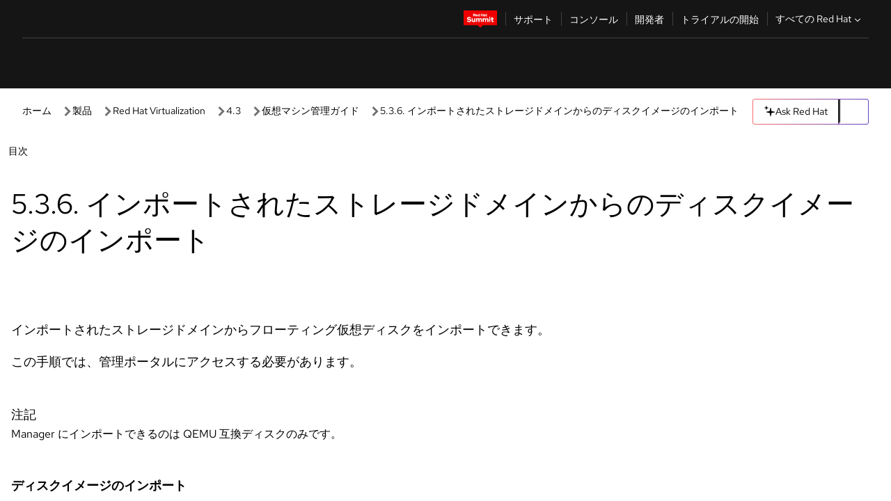

--- FILE ---
content_type: text/html;charset=utf-8
request_url: https://docs.redhat.com/ja/documentation/red_hat_virtualization/4.3/html/virtual_machine_management_guide/_importing_a_disk_image_from_an_imported_storage_domain
body_size: 82888
content:
<!DOCTYPE html><html  class="" data-capo=""><head><script type="importmap">
  {
    "imports": {
      "@patternfly/elements/": "https://www.redhatstatic.com/dssf-001/v2/@patternfly/elements@4.0.2/",
      "@patternfly/pfe-core/": "https://www.redhatstatic.com/dssf-001/v2/@patternfly/pfe-core@4.0.5/",
      "@patternfly/icons/": "https://www.redhatstatic.com/dssf-001/v2/@patternfly/icons@1.0.3/",
      "@rhds/elements/": "https://www.redhatstatic.com/dssf-001/v2/@rhds/elements@3.0.3/elements/",
      "@patternfly/pfe-clipboard/": "/scripts/v1/@patternfly/pfe-clipboard/",
      "@cpelements/elements/": "/scripts/v1/@cpelements/elements/elements/"
    },
    "scopes": {
      "https://www.redhatstatic.com/dssf-001/v2/": {
        "@floating-ui/core": "https://www.redhatstatic.com/dssf-001/v2/@floating-ui/core@1.6.9/dist/floating-ui.core.mjs",
        "@floating-ui/dom": "https://www.redhatstatic.com/dssf-001/v2/@floating-ui/dom@1.6.13/dist/floating-ui.dom.mjs",
        "@floating-ui/utils": "https://www.redhatstatic.com/dssf-001/v2/@floating-ui/utils@0.2.9/dist/floating-ui.utils.mjs",
        "@floating-ui/utils/dom": "https://www.redhatstatic.com/dssf-001/v2/@floating-ui/utils@0.2.9/dist/floating-ui.utils.dom.mjs",
        "@lit/context": "https://www.redhatstatic.com/dssf-001/v2/@lit/context@1.1.4/development/index.js",
        "@lit/reactive-element": "https://www.redhatstatic.com/dssf-001/v2/@lit/reactive-element@2.0.4/reactive-element.js",
        "@lit/reactive-element/decorators/": "https://www.redhatstatic.com/dssf-001/v2/@lit/reactive-element@2.0.4/decorators/",
        "@patternfly/pfe-core": "https://www.redhatstatic.com/dssf-001/v2/@patternfly/pfe-core@5.0.1/core.js",
        "@patternfly/pfe-core/": "https://www.redhatstatic.com/dssf-001/v2/@patternfly/pfe-core@5.0.1/",
        "@rhds/elements/lib/": "https://www.redhatstatic.com/dssf-001/v2/@rhds/elements@3.0.3/lib/",
        "@rhds/icons": "https://www.redhatstatic.com/dssf-001/v2/@rhds/icons@1.2.0/icons.js",
        "@rhds/icons/": "https://www.redhatstatic.com/dssf-001/v2/@rhds/icons@1.2.0/",
        "@rhds/tokens/media.js": "https://www.redhatstatic.com/dssf-001/v2/@rhds/tokens@3.0.1/js/media.js",
        "@rhds/tokens/": "https://www.redhatstatic.com/dssf-001/v2/@rhds/tokens@3.0.1/",
        "lit": "https://www.redhatstatic.com/dssf-001/v2/lit@3.2.1/index.js",
        "lit/": "https://www.redhatstatic.com/dssf-001/v2/lit@3.2.1/",
        "lit-element/lit-element.js": "https://www.redhatstatic.com/dssf-001/v2/lit-element@4.1.1/lit-element.js",
        "lit-html": "https://www.redhatstatic.com/dssf-001/v2/lit-html@3.2.1/lit-html.js",
        "lit-html/": "https://www.redhatstatic.com/dssf-001/v2/lit-html@3.2.1/",
        "tslib": "https://www.redhatstatic.com/dssf-001/v2/tslib@2.8.1/tslib.es6.mjs"
      },
      "/": {
        "@floating-ui/core": "/scripts/v1/@floating-ui/core/dist/floating-ui.core.mjs",
        "@floating-ui/dom": "/scripts/v1/@floating-ui/dom/dist/floating-ui.dom.mjs",
        "@floating-ui/utils": "/scripts/v1/@floating-ui/utils/dist/floating-ui.utils.mjs",
        "@floating-ui/utils/dom": "/scripts/v1/@floating-ui/utils/dom/dist/floating-ui.utils.dom.mjs",
        "@lit/reactive-element": "/scripts/v1/@lit/reactive-element/reactive-element.js",
        "@lit/reactive-element/decorators/": "/scripts/v1/@lit/reactive-element/decorators/",
        "@patternfly/pfe-core": "/scripts/v1/@patternfly/pfe-core/core.js",
        "@patternfly/pfe-core/": "/scripts/v1/@patternfly/pfe-core/",
        "@rhds/tokens/media.js": "/scripts/v1/@rhds/tokens/js/media.js",
        "lit": "/scripts/v1/lit/index.js",
        "lit-element/lit-element.js": "/scripts/v1/lit-element/lit-element.js",
        "lit-html": "/scripts/v1/lit-html/lit-html.js",
        "lit-html/": "/scripts/v1/lit-html/",
        "lit/": "/scripts/v1/lit/",
        "tslib": "/scripts/v1/tslib/tslib.es6.mjs"
      }
    }
  }
</script>
<script>
    const html = document.querySelector('html');
    const prefersDark = window.matchMedia('(prefers-color-scheme: dark)').matches;
    const theme = localStorage.getItem('theme');

    if (theme) {
      if (theme === 'Dark') {
        html.classList.add('theme-dark', 'pf-v6-theme-dark');
      } else if (theme === 'Light') {
        html.classList.add('theme-light');
      } else {
        prefersDark ? html.classList.add('theme-dark', 'pf-v6-theme-dark') : html.classList.add('theme-light');
      }
    } else {
      if (prefersDark) {
        html.classList.add('theme-dark', 'pf-v6-theme-dark');
      } else {
        html.classList.add('theme-light');
      }
    }

    const arhOpen = localStorage.getItem('arh-open');
    if (arhOpen && arhOpen === 'true') {
      html.classList.add('side-panel-open');
    }
</script><meta charset="utf-8">
<meta name="viewport" content="width=device-width, initial-scale=1">
<title>5.3.6. インポートされたストレージドメインからのディスクイメージのインポート | 仮想マシン管理ガイド | Red Hat Virtualization | 4.3 | Red Hat Documentation</title>
<link rel="stylesheet" href="/fonts/fonts.css">
<link rel="stylesheet" href="/styles/rh-table-lightdom.css">
<link rel="stylesheet" href="/styles/rh-code-block-prism.css">
<style>:root{--pfe-navigation__dropdown--Color:light-dark(var(--rh-color-text-primary-on-light,#151515),var(--rh-color-text-primary-on-dark,#fff));--pfe-navigation__dropdown--Background:light-dark(var(--rh-color-surface-lightest,#fff),var(--rh-color-surface-darker,#1f1f1f));--pfe-navigation__nav-bar--toggle--BackgroundColor--active:light-dark(var(--rh-color-surface-lightest,#fff),var(--rh-color-surface-darker,#1f1f1f));--pfe-navigation__nav-bar--Color--active:light-dark(var(--rh-color-text-primary-on-light,#151515),var(--rh-color-text-primary-on-dark,#fff));--pfe-navigation__dropdown--separator--Border:1px solid light-dark(#d2d2d2,var(--rh-color-border-subtle-on-dark,#707070))}.section .titlepage{gap:.75rem}.section .titlepage,div.edit{align-items:center;display:flex}div.edit{font-size:.9rem;margin-bottom:8px}div.edit>a{align-items:center;display:flex}.edit pf-icon{margin-right:4px}rh-tile[color-palette=darkest] a{color:var(--rh-color-interactive-primary-default-on-dark,#92c5f9)}rh-tile[color-palette=darkest]:not(:defined){background-color:var(--rh-color-surface-darkest,#151515);border-color:var(--rh-color-border-subtle-on-dark,#707070);color:var(--rh-color-text-primary-on-dark,#fff)}rh-tile[color-palette=darkest]:not(:defined) img{aspect-ratio:1;width:48px}rh-tile[color-palette=darkest]:not(:defined) img+h3{margin-block-start:var(--rh-space-2xl,32px)}rh-tile a{color:var(--rh-color-interactive-primary-default,light-dark(var(--rh-color-interactive-primary-default-on-light,#06c),var(--rh-color-interactive-primary-default-on-dark,#92c5f9)))}rh-tile:not(:defined){background-color:light-dark(var(--rh-color-surface-lightest,#fff),var(--rh-color-surface-darkest,#151515));border:var(--rh-border-width-sm,1px) solid var(--rh-color-border-subtle,light-dark(var(--rh-color-border-subtle-on-light,#c7c7c7),var(--rh-color-border-subtle-on-dark,#707070)));color:var(--rh-color-text-primary,light-dark(var(--rh-color-text-primary-on-light,#151515),var(--rh-color-text-primary-on-dark,#fff)));padding:var(--rh-space-xl,24px)}rh-tile:not(:defined) h2,rh-tile:not(:defined) h3,rh-tile:not(:defined) h4{margin-block-start:0}rh-tile:not(:defined) rh-icon.learn-resource-icon{aspect-ratio:1;width:32px}rh-tile:not(:defined) rh-icon.learn-resource-icon+h3{margin-block-start:var(--rh-space-lg,16px)}rh-tile.explore-products-section:not(:defined){padding:var(--rh-space-2xl,32px)}rh-tile.explore-products-section:not(:defined) img.explore-products-img{aspect-ratio:1;width:48px}rh-tile.explore-products-section:not(:defined) img.explore-products-img+h3{margin-block-start:var(--rh-space-2xl,32px)}rh-tile.certificate-card:not(:defined){padding:0}rh-tile.certificate-card:not(:defined) h2{padding-top:var(--rh-space-lg,16px)}rh-tile[link=external]:not(:defined){padding:var(--rh-space-2xl,32px)}rh-tile[link=external]:not(:defined) h3{margin-block-start:0}rh-card.explore-products{color:var(--rh-color-text-primary,light-dark(var(--rh-color-text-primary-on-light,#151515),var(--rh-color-text-primary-on-dark,#fff)))}rh-card.explore-products:not(:defined){align-items:center;display:flex;flex-direction:column;justify-content:center}rh-card.explore-products:not(:defined) h4{font-size:var(--rh-font-size-heading-sm,1.5rem);padding-bottom:var(--rh-space-lg,16px)}rh-card.explore-products:not(:defined) rh-cta[variant=secondary]:not(:defined){border:var(--rh-border-width-sm,1px) solid var(--rh-color-border-strong,light-dark(var(--rh-color-border-strong-on-light,#151515),var(--rh-color-border-strong-on-dark,#fff)));border-radius:var(--rh-border-radius-default,3px);max-width:-moz-fit-content;max-width:fit-content;padding-block:var(--rh-space-lg,16px);padding-inline:var(--rh-space-2xl,32px)}rh-card.explore-products:not(:defined) rh-cta[variant=secondary]:not(:defined) a{color:var(--rh-color-text-primary,light-dark(var(--rh-color-text-primary-on-light,#151515),var(--rh-color-text-primary-on-dark,#fff)))}pf-popover.version-popover:not(:defined){display:none}.pf-chatbot,.pf-chatbot.pf-chatbot--overlay{height:100vh;position:static}.pf-chatbot.pf-chatbot--overlay .pf-chatbot-container{border-radius:0}.pf-chatbot section{padding:0}.pf-chatbot section .pf-chatbot__history.pf-v6-c-drawer{height:100vh}.pf-chatbot section section.pf-chatbot__message{padding-bottom:var(--pf-t--global--spacer--2xl)}.pf-chatbot .pf-chatbot__history .pf-chatbot__input{padding-inline-end:var(--pf-t--global--spacer--lg);padding-inline-start:var(--pf-t--global--spacer--lg)}.ask-redhat-core.pf-chatbot:has(.outage-error-wrapper){height:100vh!important}.ask-redhat-core .history-view-only-alert,.ask-redhat-core .privacy-statement-alert{width:100%!important}.pf-chatbot__actions pf-button{background-color:transparent;border-radius:6px;height:34px}.pf-chatbot__actions pf-button:hover{background-color:#0f0f10}.pf-chatbot__actions pf-button:hover::part(icon){color:#fff}.pf-chatbot__actions pf-button:active{background-color:#3d3d3d}.pf-chatbot__actions pf-button::part(icon){color:#a3a3a3;display:flex;left:8px;top:9px}.pf-chatbot__actions #embed-full-screen-toggle{display:none}#pf-modal-part-3.pf-v6-c-backdrop{z-index:2001}</style>
<style>.feedback-button-container[data-v-c03cac51]{margin:var(--rh-space-md,8px) 0}</style>
<style>.theme-container[data-v-629b32f0]{height:36px;position:relative}.theme-container [icon=caret-down][data-v-629b32f0],.theme-container [icon=caret-up][data-v-629b32f0]{width:10px}@media (max-width:1024px){.theme-selector-below-header .theme-container[data-v-629b32f0]{display:none}}rh-button[data-v-629b32f0],rh-button[data-v-629b32f0]::part(button){height:36px;width:66px}rh-button.footer[data-v-629b32f0],rh-button.footer[data-v-629b32f0]::part(button){width:auto}rh-button[variant=tertiary][data-v-629b32f0]{--rh-color-icon-secondary-on-dark:var(--rh-color-surface-darkest,#151515);--rh-color-icon-secondary-on-light:var(--rh-color-surface-lightest,#fff)}rh-button[variant=tertiary].footer[data-v-629b32f0]{--rh-color-border-strong:transparent}rh-button[variant=tertiary][data-v-629b32f0]::part(button){padding:10px var(--rh-space-lg,16px)}rh-button[variant=tertiary].footer[data-v-629b32f0]::part(button){padding:10px 0}.popover-container[data-v-629b32f0]{background-color:light-dark(var(--rh-color-surface-lightest,#fff),var(--rh-color-surface-darker,#1f1f1f));border-radius:6px;box-shadow:var( --rh-box-shadow-md,0 4px 6px 1px light-dark(hsla(0,0%,8%,.25),rgba(0,0,0,.5)) );position:absolute;right:0;top:42px;width:168px;z-index:1}.footer-popover-container[data-v-629b32f0]{left:0;top:54px}.theme-list-container[data-v-629b32f0]{align-items:flex-start;display:flex;flex-direction:column;list-style:none;margin:0;padding:var(--rh-space-md,8px) 0}.theme-list[data-v-629b32f0]{margin:0;padding:0;width:100%}.theme-list button.theme-btn[data-v-629b32f0]{align-items:center;background-color:transparent;border:none;color:light-dark(var(--rh-color-gray-95,#151515),var(--rh-color-white,#fff));cursor:pointer;display:flex;justify-content:flex-start;padding:var(--rh-space-md,8px) var(--rh-space-xl,24px);width:100%}button.theme-btn span.theme-btn-text[data-v-629b32f0]{font-family:Red Hat Text;font-size:var(--rh-font-size-body-text-sm,.875rem);font-weight:var(--rh-font-weight-body-text-regular,400);padding-left:var(--rh-space-md,8px)}button.theme-btn[data-v-629b32f0]:hover{background-color:light-dark(var(--rh-color-gray-20,#e0e0e0),var(--rh-color-gray-70,#383838))}</style>
<style>section[data-v-babbacad]{padding:0}h1[data-v-babbacad],h2[data-v-babbacad]{margin:0}.main-error-container[data-v-babbacad]{background-color:light-dark(var(--rh-color-surface-lightest,#fff),var(--rh-color-surface-darker,#1f1f1f));padding-bottom:var(--rh-space-7xl,128px);padding-top:var(--rh-space-5xl,80px)}.main-error[data-v-babbacad]{background-color:light-dark(var(--rh-color-surface-lighter,#f2f2f2),var(--rh-color-surface-dark,#383838));margin:0 auto;max-width:44rem;padding:var(--rh-space-3xl,48px)}.cloud-IT-image[data-v-babbacad]{width:9rem}.error-text-container p[data-v-babbacad]{color:light-dark(#6a6e73,var(--rh-color-white,#fff));font-size:var(--rh-font-size-body-text-lg,1.125rem)}.help-container[data-v-babbacad]{margin-top:var(--rh-space-4xl,64px)}.form-box-container[data-v-babbacad]{justify-content:center;margin-top:var(--rh-space-xl,24px)}.error-search-box[data-v-babbacad],.form-box-container[data-v-babbacad]{align-items:center;display:flex;width:100%}.error-search-box[data-v-babbacad]{justify-content:space-between;position:relative}.search-icon-form[data-v-babbacad]{color:light-dark(var(--rh-color-gray-50,#707070),var(--rh-color-status-neutral-on-dark,#c7c7c7));left:12px;position:absolute}.arrow-right-button[data-v-babbacad]{color:light-dark(var(--rh-color-gray-95,#151515),var(--rh-color-icon-secondary-on-dark,#fff))}.input-box[data-v-babbacad]{-webkit-appearance:none;-moz-appearance:none;appearance:none;background-color:light-dark(var(--rh-color-surface-lightest,#fff),var(--rh-color-surface-darker,#1f1f1f));border:1px solid light-dark(var(--rh-color-status-neutral-on-dark,#c7c7c7),var(--rh-color-gray-50,#707070));border-right:none;font-family:var(--rh-font-family-body-text,"Red Hat Text","RedHatText",Arial,sans-serif);font-size:var(--rh-font-size-body-text-md,1rem);height:36px;padding:0 40px;text-overflow:ellipsis;white-space:nowrap;width:100%}.input-box[data-v-babbacad]::-moz-placeholder{color:light-dark(var(--rh-color-text-secondary-on-light,#4d4d4d),var(--rh-color-text-secondary-on-dark,#c7c7c7));font-family:var(--rh-font-family-body-text,"Red Hat Text","RedHatText",Arial,sans-serif);font-size:var(--rh-font-size-body-text-md,1rem);font-weight:var(--rh-font-weight-code-regular,400);line-height:24px}.input-box[data-v-babbacad]::placeholder{color:light-dark(var(--rh-color-text-secondary-on-light,#4d4d4d),var(--rh-color-text-secondary-on-dark,#c7c7c7));font-family:var(--rh-font-family-body-text,"Red Hat Text","RedHatText",Arial,sans-serif);font-size:var(--rh-font-size-body-text-md,1rem);font-weight:var(--rh-font-weight-code-regular,400);line-height:24px}.form-box-container rh-button[data-v-babbacad]::part(button){align-items:center;background-color:light-dark(var(--rh-color-gray-20,#e0e0e0),var(--rh-color-status-neutral-on-light,#4d4d4d));border-radius:0;display:flex;height:36px;justify-content:center;--_default-border-color:light-dark(var(--rh-color-gray-20,#e0e0e0),var(--rh-color-status-neutral-on-light,#4d4d4d))}.input-clear-btn[data-v-babbacad]{align-items:center;background-color:transparent;border:none;display:flex;height:36px;justify-content:center;margin-right:-30px;outline:none;transform:translate(-30px)}.input-clear-btn[data-v-babbacad]:focus{border:1px solid var(--rh-color-accent-base-on-light,#06c)}.input-clear-btn:focus .input-clear-icon[data-v-babbacad]{color:var(--rh-color-gray-95,#151515)}.input-clear-icon[data-v-babbacad]{color:#6b6e72;cursor:pointer}.input-clear-icon[data-v-babbacad]:hover{color:var(--rh-color-gray-95,#151515)}.help-links[data-v-babbacad]{margin-top:var(--rh-space-xl,24px);padding:0 var(--rh-space-md,8px)}.help-links li[data-v-babbacad]{display:inline-block;list-style:none;margin-right:var(--rh-space-xl,24px);padding:var(--rh-space-xs,4px) 0}.help-links li a[data-v-babbacad]{color:light-dark(var(--rh-context-light-color-text-link,#06c),var(--rh-color-blue-30,#92c5f9));cursor:pointer;text-decoration:none}@media (max-width:992px){.main-error[data-v-babbacad]{padding:var(--rh-space-lg,16px)}.cloud-IT-image[data-v-babbacad]{width:6rem}}</style>
<style>.feedback-container[data-v-d44dfd67]{align-items:center;background-color:light-dark(var(--rh-color-surface-lightest,#fff),var(--rh-color-surface-darker,#1f1f1f));display:flex;justify-content:flex-end;min-height:48px;padding:var(--rh-space-lg,16px) var(--rh-space-2xl,32px)}.toggle-theme-btn[data-v-d44dfd67]{padding-left:var(--rh-space-xl,24px)}@media (max-width:767px){.feedback-container[data-v-d44dfd67]{padding:var(--rh-space-lg,16px)}}@media (max-width:1024px){.toggle-theme-btn[data-v-d44dfd67]{display:none}}</style>
<style>@keyframes fade-in{0%{opacity:0;visibility:hidden}1%{visibility:visible}to{opacity:1;visibility:visible}}@media (min-height:48em){.rhdocs{--rh-table--maxHeight: calc(100vh - 12.5rem) }}*,.rhdocs *,.rhdocs :after,.rhdocs :before,:after,:before{box-sizing:border-box}.rhdocs img,.rhdocs object,.rhdocs svg,img,object,svg{display:inline-block;max-width:100%;vertical-align:middle}.rhdocs hr{border:0;border-top:.0625rem solid light-dark(#d2d2d2,var(--rh-color-border-subtle-on-dark,#707070));clear:both;margin:1rem 0}.rhdocs a{color:light-dark(var(--rh-color-interactive-primary-default-on-light,#06c),var(--rh-color-interactive-primary-default-on-dark,#92c5f9))}.rhdocs a:focus,.rhdocs a:hover{color:light-dark(var(--rh-color-interactive-primary-hover-on-light,#036),var(--rh-color-interactive-primary-hover-on-dark,#b9dafc))}.rhdocs a.anchor-heading{color:light-dark(var(--rh-color-gray-95,#151515),var(--rh-color-white,#fff));cursor:pointer;text-decoration:none;word-break:break-word}.rhdocs p{margin:1.49963rem 0}.rhdocs li>p{margin:0}.rhdocs h1{font-weight:var(--rh-font-weight-heading-regular,400)}.rhdocs h1,.rhdocs h2,.rhdocs h3,.rhdocs h4,.rhdocs h5,.rhdocs h6{font-family:RedHatDisplay,Red Hat Display,Helvetica Neue,Arial,sans-serif;margin:0 0 .625rem}.rhdocs h2,.rhdocs h3,.rhdocs h4,.rhdocs h5,.rhdocs h6{font-weight:var(--rh-font-weight-heading-medium,500)}.rhdocs h1{font-size:var(--rh-font-size-heading-xl,2.5rem);margin:2rem 0}.rhdocs h2{font-size:var(--rh-font-size-heading-md,1.75rem);margin:2rem 0}.rhdocs h3{font-size:var(--rh-font-size-heading-sm,1.5rem)}.rhdocs h4{font-size:var(--rh-font-size-heading-xs,1.25rem)}.rhdocs h5,.rhdocs h6{font-size:18px}.rhdocs h6{line-height:1.463rem}.rhdocs ol ::marker,.rhdocs ul ::marker{font:inherit}.rhdocs li{margin:0 0 .5em;padding:0}.rhdocs li>p{margin:.5rem 0}.rhdocs li>ol,.rhdocs li>ul{margin:0}.rhdocs dl dd{margin:.5rem 0 .5rem 1rem}.rhdocs dl dd>p{margin:.5rem 0}.rhdocs table{border:0;font-size:1rem;line-height:1.6667}.rhdocs table caption,pf-modal table caption{font-family:Red Hat Display;font-size:var(--rh-font-size-body-text-md,1rem);font-weight:var(--rh-font-weight-body-text-medium,500);line-height:var(--rh-line-height-heading,1.3);margin:0;text-align:left}.rhdocs table td,.rhdocs table th{border:0;border-bottom:.0625rem solid #d2d2d2;border-bottom:.0625rem solid var(--pfe-table--Border,#d2d2d2);padding:.5em 1rem}.rhdocs table td.halign-left,.rhdocs table th.halign-left{text-align:left}.rhdocs table td.halign-center,.rhdocs table th.halign-center,table td.halign-center,table th.halign-center{text-align:center}.rhdocs table td.halign-right,.rhdocs table th.halign-right{text-align:right}.rhdocs table td.valign-top,.rhdocs table th.valign-top{vertical-align:top}.rhdocs table td.valign-middle,.rhdocs table th.valign-middle{vertical-align:middle}.rhdocs table td.valign-bottom,.rhdocs table th.valign-bottom{vertical-align:bottom}.rhdocs table thead th,pf-modal table thead th{font-family:Red Hat Text;font-size:var(--rh-font-size-body-text-sm,.875rem);font-weight:var(--rh-font-weight-body-text-medium,500);line-height:var(--rh-line-height-heading,1.3)}.rhdocs rh-table{margin:var(--rh-space-2xl,32px) 0;max-height:518px}.rhdocs rh-table:has(+.rhdocs-table-expand-btn-container),.rhdocs rh-table:has(+.rhdocs-table-show-more-btn){margin:0}.rhdocs-table-wrapper{margin-bottom:var(--rh-space-2xl,32px)}.pf-table-modal-body rh-table{margin-top:0}.pf-table-modal-body rh-table table td,.pf-table-modal-body rh-table table th{margin-top:0;padding-bottom:var(--rh-space-lg,16px);padding-top:var(--rh-space-lg,16px)}.pf-table-modal-body rh-table table td p,.pf-table-modal-body rh-table table td>:first-child{font-family:Red Hat Text;font-size:var(--rh-font-size-body-text-md,1rem);line-height:var(--rh-line-height-body-text,1.5);margin:0}.pf-table-modal-body code{background-color:var(--rh-color-gray-10,#f0f0f0);border-radius:.25em;color:var(--rh-color-gray-95,#151515);font-family:Red Hat Mono,Monaco,Menlo,Ubuntu Mono,monospace;font-size:.875em;padding:.125em .25em}.rhdocs .rhdocs-table-show-more-btn{background:transparent;border:none;cursor:pointer;display:block;font-family:Red Hat Text;font-size:var(--rh-font-size-body-text-sm,.875rem);font-weight:var(--rh-font-weight-body-text-regular,400);height:38px;line-height:var(--rh-line-height-heading,1.3);margin:var(--rh-space-lg,16px) auto 0;outline:none;padding:var(--rh-space-md,8px) var(--rh-space-lg,16px)}.rhdocs .rhdocs-table-expand-btn.hidden-btn,.rhdocs .rhdocs-table-show-more-btn.hidden-btn{display:none}.rhdocs .rhdocs-table-show-more-btn:focus{border:var(--rh-border-width-md,2px) solid light-dark(var(--rh-color-blue-70,#036),var(--rh-color-interactive-primary-hover-on-dark,#b9dafc));border-radius:var(--rh-border-radius-default,3px)}.rhdocs .rhdocs-table-show-more-btn-content{align-items:center;display:flex;gap:var(--rh-space-md,8px);justify-content:center}.rhdocs .rhdocs-table-expand-btn{float:inline-end;margin-bottom:var(--rh-space-md,8px)}.rhdocs .rhdocs-table-expand-btn-container{font-family:Red Hat Text;font-size:var(--rh-font-size-body-text-md,1rem);font-weight:var(--rh-font-weight-body-text-medium,500);line-height:var(--rh-line-height-body-text,1.5)}.pf-table-modal-body{height:98vh;margin:0 auto;overflow:auto;padding:var(--rh-space-lg,16px);width:75%}.pf-table-modal-body rh-table{max-height:100%;max-height:-webkit-fill-available;max-height:-moz-available}@media screen and (max-width:768px){.pf-table-modal-body{width:100%}}pf-modal[variant=large]{--pf-c-modal-box--m-lg--lg--MaxWidth:100vw;--pf-c-modal-box--BackgroundColor:light-dark(var(--rh-color-surface-lightest,#fff),var(--rh-color-surface-darker,#1f1f1f));z-index:1100}pf-modal::part(content){overflow-y:hidden}.rhdocs rh-table table,.rhdocs rh-table.rh-table--expanded-vertically{max-height:-moz-max-content;max-height:max-content}.rhdocs pre.nowrap{overflow:auto;overflow-wrap:normal;white-space:pre;word-break:normal}.rhdocs .codeblock__wrapper pre{background:transparent}.rh-table--full-screen code,.rhdocs .content--md code,.rhdocs .content--sm code,.rhdocs .rh-table--full-screen code{overflow-wrap:normal;word-break:normal}.rhdocs[class] pre code,[class] pre code{background:inherit;color:inherit;font-family:inherit;font-size:inherit;font-weight:inherit;line-height:inherit;padding:0}.rhdocs .keycap,.rhdocs kbd{background-color:#eee;background-image:linear-gradient(180deg,#ddd,#eee,#fff);border-radius:.1875rem;box-shadow:0 -.0625rem #fff,0 .0625rem 0 .1875rem #aaa;color:#151515;font-family:RedHatMono,Red Hat Mono,Consolas,monospace;font-size:90%;font-weight:400;margin:0 .25rem;padding:.125rem .375rem}.keycap strong,.rhdocs .keycap strong{font-weight:inherit}.rhdocs kbd.keyseq,kbd.keyseq{background:transparent;border:0;box-shadow:none;padding:0}.rhdocs kbd.keyseq kbd,kbd.keyseq kbd{display:inline-block;margin:0 .375rem}.rhdocs kbd.keyseq kbd:first-child,kbd.keyseq kbd:first-child{margin-left:0}.rhdocs b.button{font-size:90%;font-weight:700;padding:.1875rem}.rhdocs b.button:before{content:"["}.rhdocs b.button:after{content:"]"}html{font-family:sans-serif;-ms-text-size-adjust:100%;-webkit-text-size-adjust:100%}body{margin:0}.rhdocs audio,.rhdocs canvas,.rhdocs progress,.rhdocs video{display:inline-block;vertical-align:baseline}.rhdocs audio:not([controls]){display:none;height:0}[hidden],template{display:none}.rhdocs a{background:transparent}.rhdocs a:active,.rhdocs a:hover{outline:0}.rhdocs a.anchor-heading:focus-visible{color:light-dark(var(--rh-color-gray-95,#151515),var(--rh-color-white,#fff))}.rhdocs abbr[title]{border-bottom:.0625rem dotted}.rhdocs dfn{font-style:italic}.rhdocs h1{margin:.67em 0}.rhdocs mark{background:#ff0;color:#000}.rhdocs small{font-size:80%}.rhdocs sub,.rhdocs sup{font-size:75%;line-height:0;position:relative;vertical-align:baseline}.rhdocs sup{top:-.5em}.rhdocs sub{bottom:-.25em}.rhdocs img{background-color:light-dark(transparent,var(--rh-color-surface-lightest,#fff));border:0;padding:20px}.rhdocs .inlinemediaobject img{padding:2px}.rhdocs svg:not(:root){overflow:hidden}.rhdocs figure{margin:1em 2.5rem}.rhdocs hr{box-sizing:content-box;height:0}.rhdocs code,.rhdocs kbd,.rhdocs pre,.rhdocs samp{font-family:monospace,monospace;font-size:1em}.rhdocs button,.rhdocs optgroup,.rhdocs select,.rhdocs textarea,.rhdocsinput{color:inherit;font:inherit;margin:0}.rhdocs rh-tooltip.copy-link-tooltip:not(:defined){display:none}.rhdocs rh-button.copy-link-btn{border:2px solid light-dark(var(--rh-color-white,#fff),var(--rh-color-surface-darker,#1f1f1f));cursor:pointer;display:flex}.rhdocs rh-button.copy-link-btn:hover{background-color:light-dark(var(--rh-color-surface-lighter,#f2f2f2),var(--rh-color-gray-60,#4d4d4d));border-radius:var(--rh-border-radius-default,3px)}.rhdocs rh-button.copy-link-btn .link-icon{color:light-dark(var(--rh-color-canvas-black,#151515),var(--Core-color-palette-Gray-white,#fff))}.rhdocs button{overflow:visible}.rhdocs button,.rhdocs select{text-transform:none}.rhdocs button,.rhdocs html input[type=button],.rhdocs input[type=reset],.rhdocs input[type=submit]{-moz-appearance:button;appearance:button;-webkit-appearance:button;cursor:pointer}.rhdocs button[disabled],.rhdocs html input[disabled]{cursor:default}.rhdocs button::-moz-focus-inner,.rhdocs input::-moz-focus-inner{border:0;padding:0}.rhdocs input{line-height:normal}.rhdocs input[type=checkbox],.rhdocs input[type=radio]{box-sizing:border-box;padding:0}.rhdocs input[type=number]::-webkit-inner-spin-button,.rhdocs input[type=number]::-webkit-outer-spin-button{height:auto}.rhdocs input[type=search]{-moz-appearance:textfield;appearance:textfield;-webkit-appearance:textfield;box-sizing:content-box}.rhdocs input[type=search]::-webkit-search-cancel-button,.rhdocs input[type=search]::-webkit-search-decoration{-webkit-appearance:none}.rhdocs fieldset{border:.0625rem solid silver;margin:0 .125rem;padding:.35em .625em .75em}.rhdocs legend{border:0;padding:0}.rhdocs textarea{overflow:auto}.rhdocs optgroup{font-weight:700}.rhdocs table{border-collapse:collapse;border-spacing:0}.rhdocs td,.rhdocs th{padding:0}.rhdocs ._additional-resources[class][class],.rhdocs ._additional-resources[class][class][id]:last-child{background:light-dark(var(--rh-color-surface-lightest,#fff),var(--rh-color-surface-darker,#1f1f1f));border:.0625rem solid #d2d2d2;border-radius:.1875rem;margin:2em 0 4em;padding:2rem 2rem 1rem}.rhdocs ._additional-resources[class][class][id]:last-child{margin-top:-2rem}.rhdocs ._additional-resources[class][class]:only-child{grid-column:1/-1}._additional-resources[class][class] .additional-resources__heading,._additional-resources[class][class] .heading,._additional-resources[class][class] h1,._additional-resources[class][class] h2,._additional-resources[class][class] h3,._additional-resources[class][class] h4,._additional-resources[class][class] h5,._additional-resources[class][class] h6,._additional-resources[class][class] p.title{display:block;font-family:RedHatDisplay,Red Hat Display,Helvetica Neue,Arial,sans-serif;font-size:1.125rem;font-weight:700;line-height:1.5rem;margin:0 0 .5rem;padding:0;text-transform:uppercase}._additional-resources[class][class] ul{border:0;list-style:none;margin:0;padding:0;position:relative}.related-topic-content__wrapper ._additional-resources[class][class] ul{display:block}._additional-resources[class][class] ul:after{background-color:light-dark(var(--rh-color-surface-lightest,#fff),var(--rh-color-surface-darker,#1f1f1f));bottom:0;content:"";display:block;height:.125rem;position:absolute;width:100%}._additional-resources[class][class] li{border-bottom:.0625rem solid #d2d2d2;box-sizing:content-box;margin:0;padding:1rem 1.5rem 1rem 0;-moz-column-break-inside:avoid;break-inside:avoid}._additional-resources[class][class] li:only-child{grid-column:1/-1}._additional-resources[class][class] li:last-child{border:0}@media (min-width:1100px){._additional-resources[class][class] li:last-child{border-bottom:.0625rem solid #d2d2d2}}._additional-resources[class][class] li p:only-child{margin:0;padding:0}.rhdocs table .admonitionblock>div:nth-child(2),.rhdocs table .caution>div:nth-child(2),.rhdocs table .important>div:nth-child(2),.rhdocs table .note>div:nth-child(2),.rhdocs table .tip>div:nth-child(2),.rhdocs table .warning>div:nth-child(2){margin:.5rem 0}.rhdocs table .admonitionblock>div:nth-child(2)>:first-child,.rhdocs table .caution>div:nth-child(2)>:first-child,.rhdocs table .important>div:nth-child(2)>:first-child,.rhdocs table .note>div:nth-child(2)>:first-child,.rhdocs table .tip>div:nth-child(2)>:first-child,.rhdocs table .warning>div:nth-child(2)>:first-child{margin-top:0}.rhdocs table .admonitionblock>div:nth-child(2)>:last-child,.rhdocs table .caution>div:nth-child(2)>:last-child,.rhdocs table .important>div:nth-child(2)>:last-child,.rhdocs table .note>div:nth-child(2)>:last-child,.rhdocs table .tip>div:nth-child(2)>:last-child,.rhdocs table .warning>div:nth-child(2)>:last-child{margin-bottom:0}.rhdocs .codeblock__wrapper+.codeblock__wrapper,.rhdocs pre+pre,.rhdocs pre[class]+pre[class]{margin-top:2rem}.rhdocs .codeblock__wrapper{background:light-dark(var(--rh-color-surface-lighter,#f2f2f2),var(--rh-color-gray-80,#292929));overflow:visible;position:relative;transform:translate(0);z-index:0}.codeblock__wrapper:before{background-repeat:no-repeat;background-size:6.25rem 100%;bottom:var(--scrollbar__height,1px);content:"";display:block;height:7.125rem;max-height:100%;max-height:calc(100% - var(--scrollbar__height, 2px));position:absolute;right:var(--scrollbar__width,6px);top:.0625rem;width:4.0625rem;z-index:1}.rhdocs .codeblock__inner-wrapper,.rhdocs pre{max-height:calc(100vh - 6.25rem)}@media (min-height:48em){.rhdocs .codeblock__inner-wrapper,.rhdocs pre{max-height:calc(100vh - 12.5rem)}}.rhdocs .codeblock__inner-wrapper{display:grid;grid-template-columns:1fr 4.375rem}.rhdocs .codeblock__wrapper--expanded .codeblock__inner-wrapper{max-height:-moz-max-content;max-height:max-content}.codeblock__copy span{display:block;height:0;position:absolute;visibility:hidden;width:0}.codeblock__copy:focus{outline:.0625rem dashed currentcolor}.codeblock__copy svg#icon--copy{height:1rem;width:1rem}.codeblock__expand{-webkit-appearance:none;-moz-appearance:none;appearance:none;background:#f0efef;border:0;cursor:pointer;height:1.75rem;left:calc(100% - 2.75rem - var(--scrollbar__width, 0px));position:absolute;text-indent:-9999em;top:3.25rem;width:1.75rem;z-index:2}.codeblock__expand:before{background:#6a6e73;content:"";height:100%;left:0;-webkit-mask-image:url("data:image/svg+xml;charset=utf-8,%3Csvg xmlns='http://www.w3.org/2000/svg' viewBox='0 0 320 512'%3E%3C!--! Font Awesome Pro 6.2.0 by @fontawesome - https://fontawesome.com License - https://fontawesome.com/license (Commercial License) Copyright 2022 Fonticons, Inc.--%3E%3Cpath d='M182.6 9.4c-12.5-12.5-32.8-12.5-45.3 0l-96 96c-12.5 12.5-12.5 32.8 0 45.3s32.8 12.5 45.3 0l41.4-41.4v293.4l-41.4-41.3c-12.5-12.5-32.8-12.5-45.3 0s-12.5 32.8 0 45.3l96 96c12.5 12.5 32.8 12.5 45.3 0l96-96c12.5-12.5 12.5-32.8 0-45.3s-32.8-12.5-45.3 0L192 402.7V109.3l41.4 41.4c12.5 12.5 32.8 12.5 45.3 0s12.5-32.8 0-45.3l-96-96z'/%3E%3C/svg%3E");mask-image:url("data:image/svg+xml;charset=utf-8,%3Csvg xmlns='http://www.w3.org/2000/svg' viewBox='0 0 320 512'%3E%3C!--! Font Awesome Pro 6.2.0 by @fontawesome - https://fontawesome.com License - https://fontawesome.com/license (Commercial License) Copyright 2022 Fonticons, Inc.--%3E%3Cpath d='M182.6 9.4c-12.5-12.5-32.8-12.5-45.3 0l-96 96c-12.5 12.5-12.5 32.8 0 45.3s32.8 12.5 45.3 0l41.4-41.4v293.4l-41.4-41.3c-12.5-12.5-32.8-12.5-45.3 0s-12.5 32.8 0 45.3l96 96c12.5 12.5 32.8 12.5 45.3 0l96-96c12.5-12.5 12.5-32.8 0-45.3s-32.8-12.5-45.3 0L192 402.7V109.3l41.4 41.4c12.5 12.5 32.8 12.5 45.3 0s12.5-32.8 0-45.3l-96-96z'/%3E%3C/svg%3E");-webkit-mask-position:center center;mask-position:center center;-webkit-mask-repeat:no-repeat;mask-repeat:no-repeat;-webkit-mask-size:auto 1rem;mask-size:auto 1rem;position:absolute;top:0;width:100%}.codeblock__wrapper--expanded .codeblock__expand{background:#2b9af3}.codeblock__wrapper--expanded .codeblock__expand:before{background:#fff}.codeblock__expand:focus:before,.codeblock__expand:hover:before{background:#06c}.codeblock__wrapper--expanded .codeblock__expand:focus:before,.codeblock__wrapper--expanded .codeblock__expand:hover:before{background:#fff}.codeblock__expand:focus{outline:.0625rem dashed currentcolor}.rhdocs .callout,.rhdocs .colist>ol>li:before,.rhdocs .conum{background:light-dark(var(--rh-color-status-info-on-light,#5e40be) var(--rh-color-status-info-on-dark,#b6a6e9));height:24px;width:24px}.rhdocs .calloutlist>ol,.rhdocs .colist>ol{counter-reset:colist;list-style:none;margin:1rem 0 2rem;padding:0}.rhdocs .calloutlist>ol>li,.rhdocs .colist>ol>li{counter-increment:colist;font-size:1rem;margin:.5rem 0;padding-left:1.75rem;position:relative}.rhdocs .calloutlist>ol>li .colist-num,.rhdocs .colist>ol>li .colist-num{display:none}.calloutlist>ol>li:before,.colist>ol>li:before{content:counter(colist);left:0;position:absolute;top:.1875rem}.calloutlist dt{clear:left;float:left;margin:0;padding:0 .5rem 0 0}.included-in-guides[class],.included-in-guides[class][id]:last-child{background:#fff;border:.0625rem solid #d2d2d2;border-radius:.1875rem;margin:2em 0 4em;padding:2rem 2rem 1rem}.included-in-guides[class][id]:last-child{margin-top:-2rem}.included-in-guides[class]:only-child{grid-column:1/-1}.included-in-guides[class] .additional-resources__heading,.included-in-guides[class] .heading,.included-in-guides[class] h1,.included-in-guides[class] h2,.included-in-guides[class] h3,.included-in-guides[class] h4,.included-in-guides[class] h5,.included-in-guides[class] h6,.included-in-guides[class] p.title{display:block;font-family:RedHatDisplay,Red Hat Display,Helvetica Neue,Arial,sans-serif;font-size:1.125rem;font-weight:700;line-height:1.5rem;margin:0 0 .5rem;padding:0;text-transform:uppercase}.included-in-guides[class] ul{border:0;list-style:none;margin:0;padding:0;position:relative}.related-topic-content__wrapper .included-in-guides[class] ul{display:block}.included-in-guides[class] ul:after{background-color:#fff;bottom:0;content:"";display:block;height:.125rem;position:absolute;width:100%}.included-in-guides[class] li{border-bottom:.0625rem solid #d2d2d2;box-sizing:content-box;margin:0;padding:1rem 1.5rem 1rem 0;-moz-column-break-inside:avoid;break-inside:avoid}.included-in-guides[class] li:only-child{grid-column:1/-1}.included-in-guides[class] li:last-child{border:0}@media (min-width:1100px){.included-in-guides[class] li:last-child{border-bottom:.0625rem solid #d2d2d2}}.included-in-guides[class] li p:only-child{margin:0;padding:0}.menuseq{display:inline-flex;overflow:hidden;text-indent:-9999em}.menuseq .menu,.menuseq .menuitem,.menuseq .submenu{display:block;position:relative;text-indent:0}.menuseq .menu+.menu:before,.menuseq .menu+.menuitem:before,.menuseq .menu+.submenu:before,.menuseq .menuitem+.menu:before,.menuseq .menuitem+.menuitem:before,.menuseq .menuitem+.submenu:before,.menuseq .submenu+.menu:before,.menuseq .submenu+.menuitem:before,.menuseq .submenu+.submenu:before{content:">";display:inline-block;font-weight:700;padding:0 .25em}.related-topic-content__wrapper{margin:2em 0}.related-topic-content__wrapper--for-guide{margin-bottom:-2.5rem;padding-bottom:.0625rem;position:relative;z-index:1}.related-topic-content__wrapper--for-guide:before{background:#f0f0f0;content:"";display:block;height:100%;left:-3rem;position:absolute;right:-4.5rem;top:0;width:auto;z-index:-1}@media (min-width:1100px){.related-topic-content__wrapper--for-guide:before{left:-2.5rem;right:-3.625rem}}.related-topic-content__wrapper--for-guide summary{padding:1em 2em 1em 2.1875rem}@media (min-width:950px){.related-topic-content__inner-wrapper{display:grid;gap:2em;grid-template-columns:repeat(2,minmax(0,1fr))}}.local-render .rhdocs-content{margin:0 auto}.rhdocs cp-documentation{display:block;padding-bottom:2.5rem}.rhdocs cp-documentation.PFElement,.rhdocs cp-documentation[pfelement]{padding:0}rh-table{display:block}::-webkit-scrollbar,:host .rhdocs ::-webkit-scrollbar{height:.625rem;width:.625rem}::-webkit-scrollbar,::-webkit-scrollbar-track,:host .rhdocs ::-webkit-scrollbar,:host .rhdocs ::-webkit-scrollbar-track{background-color:#d6d6d6}::-webkit-scrollbar-thumb,:host .rhdocs ::-webkit-scrollbar-thumb{background-color:#8e8e8e}*,:host .rhdocs *{scrollbar-color:#8e8e8e #d6d6d6}.rhdocs p:empty,p:empty{display:none}.rhdocs[class] h1 code,.rhdocs[class] h2 code,.rhdocs[class] h3 code,.rhdocs[class] h4 code,.rhdocs[class] h5 code,.rhdocs[class] h6 code,[class] h1 code,[class] h2 code,[class] h3 code,[class] h4 code,[class] h5 code,[class] h6 code{background:transparent;border:0;color:inherit;font:inherit;margin:0;padding:0}.pane-page-title h1,.rhdocs__header__primary-wrapper h1{font-family:RedHatDisplay,Red Hat Display,Helvetica Neue,Arial,sans-serif;font-size:2.25rem;line-height:1.333}.rhdocs details[class]{list-style:none;margin:1rem 0 3rem;padding:0}.rhdocs-toc[class]{background:#f2f2f2;margin:1rem 0 2rem;padding:1rem}.rhdocs-toc[class]>:last-child{margin-bottom:0}.rhdocs-toc[class] .rhdocs-toctitle{font-size:1.25rem;font-weight:400;line-height:1.6667;margin-top:0;text-transform:none}.rhdocs-toc[class] li{margin-bottom:.25em;padding-left:.5em}.preamble{margin:0 0 2rem}.sect1{margin:2rem 0 1rem}:host .sect1,cp-documentation .sect1{margin:0 0 2rem;padding:.0625rem 0 0}:host(.cp-documentation--has-external-header) .sect1:first-child>h2:first-child,:host(.cp-documentation--has-external-header) .sect1:first-child>h3:first-child{margin-top:0}.listingblock,.literalblock{margin:1rem 0}.quoteblock,.verseblock{border-left:.25rem solid #d2d2d2;margin:1rem 0;padding:1rem 1rem 1rem 2rem}.quoteblock.pullleft,.verseblock.pullleft{float:left;margin-right:3rem;width:25rem}@media (min-width:768px){.quoteblock.pullleft,.verseblock.pullleft{margin-left:-1rem}}.quoteblock.pullright,.verseblock.pullright{float:right;margin-left:3rem;width:25rem}@media (min-width:768){.quoteblock.pullright,.verseblock.pullright{margin-right:-2rem}}@media (min-width:1100px){.quoteblock.pullright,.verseblock.pullright{margin-right:-10rem}}.quoteblock>:first-child,.verseblock>:first-child{margin-top:0}.quoteblock .content,.verseblock .content{font-family:RedHatText,Red Hat Text,Helvetica Neue,Arial,sans-serif;font-size:1.25rem;line-height:1.6667}.quoteblock .attribution,.verseblock .attribution{font-size:.875rem;font-style:italic;font-weight:600;line-height:1.6667;text-transform:uppercase}.quoteblock .attribution .citetitle,.verseblock .attribution .citetitle{color:#585858}.quoteblock .attribution cite,.verseblock .attribution cite{font-size:1em}.quoteblock blockquote{font-style:italic;margin:0;padding:0}.quoteblock blockquote .content>:first-child{margin-top:0}.quoteblock blockquote .content>:first-child:before{color:light-dark(#e00,var(--rh-color-text-secondary-on-dark,#c7c7c7));content:"â€œ";display:block;float:left;font-size:2.75rem;font-style:normal;line-height:1.125em;margin-right:.5rem}.quoteblock blockquote .content>:first-child .content>:first-child:before{content:none}.imageblock{margin:1rem 0}.imageblock.pullleft{float:left;margin-right:3rem;width:25rem}@media (min-width:768px){.imageblock.pullleft{margin-left:-1rem}}.imageblock.pullright{float:right;margin-left:3rem;width:25rem}@media (min-width:768){.imageblock.pullright{margin-right:-2rem}}@media (min-width:1100px){.imageblock.pullright{margin-right:-10rem}}.imageblock.interrupter{margin:2rem 0}@media (min-width:768px){.imageblock.interrupter{margin-left:-1rem;margin-right:-2rem}.imageblock.interrupter .caption{margin-left:1rem;margin-right:2rem}}@media (min-width:1100px){.imageblock.interrupter{margin-right:-10rem}.imageblock.interrupter .caption{margin-right:10rem}}.imageblock.interrupter img{max-width:100%}.imageblock .caption{color:#585858;display:block;font-size:.875rem;line-height:1.6667;margin:.5rem 0 0}.rhdocs-footnotes{border-top:.0625rem solid #d2d2d2;margin:3rem 0 1rem;padding:1rem 0 0}.rhdocs-footnotes>ol{margin:0;padding:0 0 0 1.5rem}@supports (counter-reset:footnotenum){.rhdocs-footnotes>ol{counter-reset:footnotenum;list-style:none;padding:0}.rhdocs-footnotes>ol>li{counter-increment:footnotenum}.rhdocs-footnotes>ol>li:before{color:#585858;content:"[" counter(footnotenum) "]";display:inline-block;margin-right:.25rem}}.rhdocs-footer{background:#ededed;color:#151515;font-size:.875rem;line-height:1.6667;margin:3rem 0 0;padding:1rem}.center{margin-left:auto;margin-right:auto}.stretch{width:100%}.visually-hidden{overflow:hidden;position:absolute;clip:rect(0,0,0,0);border:0;height:.0625rem;margin:-.0625rem;padding:0;width:.0625rem}.rh-docs-legal-notice{margin-top:4em}pre,pre[class]{margin:0;padding:1.25em 1em;position:relative}code[class*=language-],pre[class*=language-]{color:#151515;-moz-tab-size:4;-o-tab-size:4;tab-size:4}code.language-none,code.language-text,code.language-txt,pre.language-none,pre.language-text,pre.language-txt{color:#151515}code[class*=language-] ::-moz-selection,code[class*=language-]::-moz-selection,pre[class*=language-] ::-moz-selection,pre[class*=language-]::-moz-selection{--_selected-text-background:light-dark(#b4d7ff,#395676)}code[class*=language-] ::selection,code[class*=language-]::selection,pre[class*=language-] ::selection,pre[class*=language-]::selection{--_selected-text-background:light-dark(#b4d7ff,#395676)}:not(pre)>code[class*=language-]{border-radius:.2em;padding:.1em;white-space:normal}.rhdocs.local-render{margin:0 auto;max-width:45.8125rem;padding:0 1.5rem}@media print{.field code,.field pre,code[class*=language-],pre,pre[class*=language-]{white-space:pre-wrap!important;word-wrap:break-word!important;overflow-wrap:break-word!important;word-break:break-word!important}}.book-nav__list[class]{display:flex;justify-content:space-between;line-height:var(--jupiter__lineHeight--xs,1.3333);list-style:none;margin:5rem 0 0;padding:0}@media (min-width:1200px){.book-nav__list[class]{display:grid;gap:2rem;grid-template-columns:repeat(2,minmax(0,1fr))}}.book-nav__item a{display:inline-block;font-size:.875rem;font-weight:500;padding-left:1.25rem;position:relative;text-transform:uppercase}.book-nav__item a:before{background:url(/sites/dxp-docs/penumbra-dist/jupiter/images/arrow-down-solid.svg) no-repeat;background-size:contain;content:"";display:block;height:.875rem;left:0;position:absolute;top:.125rem;transform:rotate(90deg);width:.875rem}.book>.titlepage:not(:last-child),.rhdocs .chapter,section[id]{padding-bottom:3.75rem}.book>.titlepage .chapter:last-child,.book>.titlepage section[id]:last-child,.chapter .chapter:last-child,.chapter section[id]:last-child,section[id] .chapter:last-child,section[id] section[id]:last-child{margin-bottom:-3.75rem}.rhdocs .codeblock__wrapper+section[id],pre+section[id]{padding-top:3.75rem}.rhdocs .cta-link{font-size:inherit}.rhdocs a{word-wrap:break-word;overflow-wrap:break-word}.rhdocs .caution,.rhdocs .important,.rhdocs .note,.rhdocs .tip,.rhdocs .warning{padding:.8888888889em;position:relative}.rhdocs .QSIPopOver{bottom:18.75rem!important;top:auto!important}.rhdocs .alert{position:relative}.rhdocs button.dismiss-button{background:none;border:0;cursor:pointer;height:2.5rem;margin-top:-1.25rem;padding:0;position:absolute;right:.3125rem;text-align:center;top:50%;width:2.5rem;z-index:50}.rhdocs button.dismiss-button:after{content:"";display:inline-block;filter:alpha(opacity=30);font-family:rh-web-iconfont;font-size:1.3125rem;font-style:normal;font-variant:normal;font-weight:400;line-height:1;line-height:2.5rem;opacity:.3;text-decoration:inherit;text-rendering:optimizeLegibility;text-transform:none!important;-moz-osx-font-smoothing:grayscale;-webkit-font-smoothing:antialiased;font-smoothing:antialiased}.rhdocs .book>.titlepage,.rhdocs .chapter,.rhdocs section[id]{padding-bottom:var(--rh-space-4xl,64px)}.rhdocs .alert{border:0;border-radius:0}.rhdocs .alert>h2:first-child,.rhdocs .alert>h3:first-child,.rhdocs .alert>h4:first-child,.rhdocs .alert>h5:first-child,.rhdocs .alert>h6:first-child,.rhdocs .alert>p:first-child{margin-top:0!important}.rhdocs .alert>p:last-child{margin-bottom:0!important}.rhdocs .alert-w-icon[class]{padding-left:2.8125rem}.rhdocs .alert-w-icon .alert-icon{float:left;font-size:1.125rem;margin-left:-1.875rem;margin-right:.625rem}.rhdocs .alert-w-icon .alert-icon[class*=" rh-icon-"],.rhdocs .alert-w-icon .alert-icon[class^=rh-icon-]{font-size:2.25rem;line-height:1em;margin-left:-2.5rem;margin-top:-.375rem}.rhdocs .alert-w-icon .alert-icon[class*=" icon-innov-prev"],.rhdocs .alert-w-icon .alert-icon[class^=icon-innov-prev]{font-size:1.3125rem;margin-top:.25rem}.rhdocs .alert-w-icon.alert-plain{background:none;color:#151515;padding-left:5rem}.rhdocs .alert-w-icon.alert-plain .alert-icon{font-size:3rem;margin-left:-4.375rem;margin-right:0}.rhdocs .alert-w-icon.alert-plain.alert-success .alert-icon{color:#3f9c35}.rhdocs .alert-w-icon.alert-plain.alert-info .alert-icon{color:#0088ce}.rhdocs .alert-w-icon.alert-plain.alert-warning .alert-icon{color:#f0ab00}.rhdocs .alert-w-icon.alert-plain.alert-danger .alert-icon{color:#e00}#target_banner .copy-url{float:right;margin-top:0}#target_banner .dropdown-menu{font-size:inherit}.titlepage .svg-img[data*="title_logo.svg"]{margin:1.5rem 0;width:15rem}.para{margin:1.49963rem 0}.para[class]{margin-bottom:1.49963rem}dd{margin-bottom:2.5rem}.rhdocs .card-light,.rhdocs .card-light-gray,.rhdocs .card-light-grey{background:#f0f0f0;border:.0625rem solid #f0f0f0;color:#151515}.rhdocs .card-light-gray.push-bottom:first-child,.rhdocs .card-light-grey.push-bottom:first-child,.rhdocs .card-light.push-bottom:first-child{margin-bottom:3.125rem!important}.rhdocs .card-light a.card-link,.rhdocs .card-light h1,.rhdocs .card-light h2,.rhdocs .card-light h3,.rhdocs .card-light h4,.rhdocs .card-light h5,.rhdocs .card-light h6,.rhdocs .card-light-gray a.card-link,.rhdocs .card-light-gray h1,.rhdocs .card-light-gray h2,.rhdocs .card-light-gray h3,.rhdocs .card-light-gray h4,.rhdocs .card-light-gray h5,.rhdocs .card-light-gray h6,.rhdocs .card-light-grey a.card-link,.rhdocs .card-light-grey h1,.rhdocs .card-light-grey h2,.rhdocs .card-light-grey h3,.rhdocs .card-light-grey h4,.rhdocs .card-light-grey h5,.rhdocs .card-light-grey h6{color:#151515}.rhdocs .card-light-gray.card-active:after,.rhdocs .card-light-grey.card-active:after,.rhdocs .card-light.card-active:after{border-top-color:#f0f0f0}.rhdocs .card-md,.rhdocs .card-narrow{display:block;padding:1.1875rem;white-space:normal;word-wrap:break-word}.rhdocs .card .card-heading.card-heading-sm,.rhdocs .card-sm .card .card-heading{font-size:1.0625em;font-weight:500;line-height:1.5}.rhdocs .card .card-heading.card-heading-flush{margin-bottom:.25rem}.rhdocs .card .card-heading.card-heading-red{color:#d10000}.rhdocs .card>p{margin-top:0}.rhdocs .card>p:last-child{margin-bottom:0}.rhdocs .new-experience{background-color:#e7f1fa;border:.0625rem solid #bee1f4;font-size:1rem;margin:1.5rem;padding:1.5rem;position:relative;z-index:1}@media (min-width:48rem){.new-experience{display:flex}.new-experience--contained{left:50%;position:relative;transform:translate(-50%);width:calc(100vw - 2.5rem)}}.new-experience__primary-content{flex-grow:1}@media (min-width:48rem){.new-experience__primary-content{margin-right:1.25rem}}.new-experience__title{font-size:inherit;font-weight:inherit;line-height:1.6;margin:0;padding:0}.new-experience__title+a,.new-experience__title+pfe-cta{display:inline-block;margin-top:1.5em}.new-experience__secondary-content{min-width:12.5rem}@media (min-width:48rem){.new-experience__secondary-content{text-align:right}}.example{border-left:.3125rem solid #ccc;margin-bottom:2rem;padding:1rem 0 1rem 1rem}dl.calloutlist[class]{display:grid;gap:1.25em .75em;grid-template-columns:min-content 1fr}dl.calloutlist[class] dt{float:none;margin:0;padding:0}dl.calloutlist[class] dd{margin:0;padding:0}dl.calloutlist[class] dd>:first-child{margin-top:0}dl.calloutlist[class] dd>:last-child{margin-bottom:0}.toast{background-color:#000;background-color:#000000e6;bottom:.9375rem;box-shadow:0 .125rem .3125rem #00000042;color:#fff;left:.9375rem;max-width:32.8125rem;min-width:6.25rem;padding:.9375rem;position:fixed;right:.9375rem;transform:translate3d(0,150%,0);transition:transform .2s cubic-bezier(.465,.183,.153,.946);will-change:transform;z-index:999}.toast.show{transform:translateZ(0)}.toast a{color:#fff}.toast a:focus,.toast a:hover{color:#2b9af3}.toast a.btn{text-decoration:none}.toast .btn.btn-link{color:#fff}.toast .close{color:#fff;opacity:.3;text-decoration:none}.toast .close:focus,.toast .close:hover{color:#fff;opacity:.5}.no-csstransforms3d.csstransitions .toast{transition:all .2s cubic-bezier(.465,.183,.153,.946)}.no-csstransforms3d .toast{opacity:0;visibility:hidden}.no-csstransforms3d .toast.show{opacity:1;visibility:visible}.annotator-outer[class][class]{display:none;flex-direction:column;flex-grow:1;height:auto;margin:0;position:static;width:auto}@media (min-width:1400px){.annotator-outer[class][class]{display:flex}}.annotator-frame[class] *{height:auto}@media (min-width:1400px){.annotator-frame .h-sidebar-iframe[class]{position:static;width:calc(100% + 1.5rem)}}.annotator-toolbar[class][class]{position:static;width:auto}.annotator-toolbar>ul,.annotator-toolbar>ul>li{display:block;height:auto;list-style:none;margin:0;padding:0;width:auto}.annotator-toolbar>ul>li{display:flex;justify-content:flex-end}.annotator-frame[class] .annotator-frame-button--sidebar_toggle,.annotator-outer .annotator-frame-button[class][class],.app-content-wrapper *{font-family:RedHatText,Red Hat Text,Helvetica Neue,Arial,sans-serif!important}.annotator-outer .annotator-frame-button[class][class]{font-size:.9375rem;font-weight:500;height:auto;line-height:1.333;margin-right:1.875rem;padding:.75em 1em;position:static}@media (min-width:1400px){.annotator-outer .annotator-frame-button[class][class]{margin-right:0}}.annotator-outer iframe{flex-grow:1;margin-bottom:1.25rem}@media (min-width:1400px){.annotator-outer iframe{min-height:37.5rem}}.producttitle{color:light-dark(var(--rh-color-black,#000),var(--rh-color-white,#fff));font-size:1.25rem;text-transform:uppercase}.producttitle .productnumber{color:light-dark(var(--jupiter__palette__red--50,#e00),var(--rh-color-text-secondary-on-dark,#c7c7c7))}.cp-modal-open,.zoom-open{overflow:hidden}.cp-modal,.cp-video-modal,.zoom-modal{bottom:0;display:none;filter:alpha(opacity=0);left:0;opacity:0;outline:0;overflow:hidden;position:fixed;right:0;top:0;transition:all .2s cubic-bezier(.465,.183,.153,.946);z-index:1040;z-index:1050;-webkit-overflow-scrolling:touch}.rhdocs .in.cp-modal,.rhdocs .in.cp-video-modal,.rhdocs .in.zoom-modal{display:block;filter:alpha(opacity=100);opacity:1;overflow-x:hidden;overflow-y:auto}.rhdocs .cp-modal .close,.rhdocs .cp-video-modal .close,.rhdocs .zoom-modal .close{background-color:#fff;border-radius:50%;color:#1a1a1a;font-size:1.75rem;height:28px;height:1.75rem;line-height:1.75rem;margin-bottom:.375rem;margin-top:0;opacity:.9;position:absolute;right:-.5rem;text-shadow:none;top:0;width:28px;width:1.75rem}pf-modal::part(close-button):focus,pf-modal::part(close-button):hover{color:light-dark(var(--rh-color-text-primary-on-light,#151515),var(--rh-color-text-primary-on-dark,#fff))}.cp-modal .close:after,.cp-video-modal .close:after,.zoom-modal .close:after{line-height:1.75rem}.cp-modal-wrap,.zoom-wrap{margin:.625rem;padding-top:.5rem;position:relative}@media (min-width:48rem){.rhdocs .cp-modal-wrap,.rhdocs .zoom-wrap{margin:2.8125rem auto;width:38.4375rem}}@media (min-width:62rem){.rhdocs .cp-modal-wrap,.rhdocs .zoom-wrap{width:49.8958rem}}@media (min-width:75rem){.rhdocs .cp-modal-wrap,.rhdocs .zoom-wrap{width:60.3125rem}}.rhdocs .cp-modal-body :last-child{margin-bottom:0}.rhdocs .cp-modal-backdrop,.rhdocs .zoom-backdrop{background-color:#000;bottom:0;display:none;filter:alpha(opacity=0);left:0;opacity:0;position:fixed;right:0;top:0;transition:opacity .2s cubic-bezier(.465,.183,.153,.946);z-index:1040}.rhdocs .in.cp-modal-backdrop,.rhdocs .in.zoom-backdrop{display:block;filter:alpha(opacity=80);opacity:.8}.rhdocs .cp-modal-body{background:#fff;padding:1.875rem}.rhdocs .cp-modal[data-cp-modal-video=true] .cp-modal-body,.rhdocs .cp-video-modal .cp-modal-body{padding:0}.rhdocs [data-action=zoom]{position:relative}.rhdocs [data-action=zoom]:after{background:#0006;bottom:0;color:#fff;display:inline-block;font-family:rh-web-iconfont;font-style:normal;font-variant:normal;font-weight:400;line-height:1;padding:.375rem;position:absolute;right:0;text-decoration:inherit;text-decoration:none!important;text-rendering:optimizeLegibility;text-transform:none!important;-moz-osx-font-smoothing:grayscale;-webkit-font-smoothing:antialiased;font-smoothing:antialiased}.rhdocs [data-action=zoom]:focus:after,.rhdocs [data-action=zoom]:hover:after{background:#000000e6}.rhdocs .zoom-wrap .zoom-larger{text-align:center}.rhdocs .zoom-wrap .zoom-larger a,.rhdocs .zoom-wrap .zoom-larger a:focus,.rhdocs .zoom-wrap .zoom-larger a:hover{color:#fff}.rhdocs .zoom-wrap .zoom-larger a:after{content:"â¿»";display:inline-block;margin-left:.25rem}.rhdocs .zoom-body{background:#fff;border-radius:.5rem;margin:0 0 1rem;padding:1rem;text-align:center}.rhdocs .zoom-body .video-wrapper{height:0;overflow:hidden;padding-bottom:56.25%;position:relative}.rhdocs .zoom-body .video-wrapper[data-aspect-ratio="4:3"]{padding-bottom:75%}.rhdocs .zoom-body iframe{height:100%;left:0;position:absolute;top:0;width:100%}.rhdocs .para>.title[class],.rhdocs p.title[class]{font-size:1rem;font-style:normal;font-weight:700;line-height:1.6667;margin:1.25rem 0 0;text-transform:none}.rhdocs .para>.title[class]+.content>:first-child,.rhdocs .para>.title[class]+p,.rhdocs p.title[class]+.content>:first-child,.rhdocs p.title[class]+p{margin-top:0}.rhdocs [class] pre .caution,.rhdocs [class] pre .important,.rhdocs [class] pre .note,.rhdocs [class] pre .tip,.rhdocs [class] pre .warning{background:transparent;border:0;color:inherit;font:inherit;margin:0;padding:0}.rhdocs [class] pre .caution:after,.rhdocs [class] pre .important:after,.rhdocs [class] pre .note:after,.rhdocs [class] pre .tip:after,.rhdocs [class] pre .warning:after{content:none}.rhdocs [class] code.email{background-color:transparent;font:inherit;padding:0}.rhdocs [class] .author{margin-bottom:1.5rem}.rhdocs [class] .author .author{margin-bottom:0}.rhdocs table{margin:2rem 0}.rhdocs [class] table{width:auto}.rhdocs table .table-contents table{max-width:100%;overflow:auto}.rhdocs rh-table table{margin:0;max-width:9999em;overflow:visible}.rhdocs td,.rhdocs th{border-left:0;padding:.5em 1rem;transition:background .25s ease-out}.rhdocs td.content--md[class][class],.rhdocs th.content--md[class][class]{min-width:13em}.rhdocs td.content--lg[class][class],.rhdocs th.content--lg[class][class]{min-width:20em}.rhdocs thead th{padding-top:var(--rh-space-lg,16px)}.rhdocs caption{color:currentColor;color:var(--pfe-table__caption--Color,currentColor);font-weight:700;margin-bottom:.5rem;margin-top:.5rem;text-align:center}.rhdocs .revhistory table td,.rhdocs .revhistory table th{border-color:transparent}.rhdocs .revhistory table td{padding:.625rem .875rem}.rhdocs .revhistory table.simplelist{margin:0}@media print{#masthead{display:none!important}}.rh-table--is-full-screen #to-top{display:none}.rhdocs{--rh-table--maxHeight: calc(100vh - 6.25rem) ;color:#151515;font-family:var(--rh-font-family-body-text,RedHatText,"Red Hat Text","Noto Sans Arabic","Noto Sans Hebrew","Noto Sans JP","Noto Sans KR","Noto Sans Malayalam","Noto Sans SC","Noto Sans TC","Noto Sans Thai",Helvetica,Arial,sans-serif);font-size:var(--rh-body-copy-lage,1.125rem);line-height:1.6667;-moz-tab-size:4;-o-tab-size:4;tab-size:4}.rhdocs rh-codeblock::slotted(#content){border-radius:.25rem;padding:var (--rh-space-lg,16px)}.rhdocs rh-codeblock .screen{display:grid;grid-template-columns:1fr 4.375rem}.rhdocs rh-codeblock[class][class][class][class][class]{max-width:99999em}.rhdocs .codeblock__copy span{display:block;height:0;position:absolute;visibility:hidden;width:0}.rhdocs .codeblock__copy:focus{outline:.0625rem dashed currentcolor}.rhdocs .codeblock__copy svg#icon--copy{height:1rem;width:1rem}.rhdocs pre{border:0;max-height:-moz-max-content;max-height:max-content}.rhdocs pre,pre[class]{margin:0;padding:1.25em 1em;position:relative}.rhdocs rh-code-block>div.codeblock__inner-wrapper>pre,.rhdocs rh-code-block>div.codeblock__inner-wrapper>pre[class]{margin:0;padding:0;position:relative}.rhdocs rh-code-block{background:light-dark(var(--rh-color-surface-lighter,#f2f2f2),oklch(from var(--rh-color-surface-dark,#383838) calc(l*.82) c h))}.rhdocs rh-code-block>pre:after,.rhdocs rh-code-block>pre:before,.rhdocs rh-code-block>script:after,.rhdocs rh-code-block>script:before{content:"";display:block;height:10px}.rhdocs rh-code-block pre:has(+rh-badge):after,.rhdocs rh-code-block script:has(+rh-badge):after{display:none}.rhdocs rh-code-block rh-badge+pre:before,.rhdocs rh-code-block rh-badge+script:before{display:none}.rhdocs code[class*=language-],pre[class*=language-]{color:#151515;-moz-tab-size:4;-o-tab-size:4;tab-size:4}.rhdocs code.literal{background:light-dark(#eee,var(--rh-color-surface-dark,#383838));border-radius:.25rem;color:light-dark(var(--rh-color-black,#000),var(--rh-color-white,#fff));font-size:.875rem;line-height:1.6667;overflow-wrap:break-word;padding:.125em .5em;word-break:break-word}.rhdocs code.literal,.rhdocs kbd,.rhdocs span.keycap{font-family:RedHatMono,Red Hat Mono,Consolas,monospace}.rhdocs kbd,.rhdocs span.keycap{background-color:#eee;background-image:linear-gradient(180deg,#ddd,#eee,#fff);border-radius:.1875rem;box-shadow:0 -.0625rem #fff,0 .0625rem 0 .1875rem #aaa;font-size:90%;font-weight:400;margin:0 .25rem;padding:.125rem .375rem}.rhdocs ol,.rhdocs ul{margin:1rem 0;padding:0 0 0 1.5rem}.rhdocs ._additional-resources[class][class] ul{border:0;list-style:none;margin:0;padding:0;position:relative}.rhdocs ._additional-resources[class][class] li{border-bottom:.0625rem solid #d2d2d2;box-sizing:content-box;margin:0;padding:1rem 1.5rem 1rem 0;-moz-column-break-inside:avoid;break-inside:avoid}.rhdocs ._additional-resources[class][class] li:last-child{border:0}.rhdocs section.section#additional_resource .additional-resources__heading,.rhdocs section.section#additional_resource .heading,.rhdocs section.section#additional_resource h1,.rhdocs section.section#additional_resource h2,.rhdocs section.section#additional_resource h3,.rhdocs section.section#additional_resource h4,.rhdocs section.section#additional_resource h5,.rhdocs section.section#additional_resource h6,.rhdocs section.section#additional_resource p.title{display:block;font-family:RedHatDisplay,Red Hat Display,Helvetica Neue,Arial,sans-serif;font-size:1.125rem;font-weight:700;line-height:1.5rem;margin:0 0 .5rem;padding:0;text-transform:uppercase}.rhdocs section.section:first-of-type{margin-top:var(--rh-space-4xl,64px)}.rhdocs section.section p{margin-bottom:var(--rh-space-lg,16px);margin-top:0;word-wrap:break-word}.rhdocs h1:first-of-type,.rhdocs h2:first-of-type,.rhdocs h3:first-of-type,.rhdocs h4:first-of-type,.rhdocs h5:first-of-type,.rhdocs h6:first-of-type{margin-top:0}.rhdocs dl{display:block;margin-block-end:1em;margin-block-start:1em;margin-inline-end:0;margin-inline-start:0}.rhdocs .para{margin:1.49963rem 0}.rhdocs dl.calloutlist[class] dt{float:none;margin:0;padding:0}.rhdocs dl.calloutlist[class] dd>:last-child{margin-bottom:0}.rhdocs dl.calloutlist[class]{display:grid;gap:1.25em .75em;grid-template-columns:fit-content(40%) 1fr}.rhdocs .calloutlist dt{clear:left;display:flex;flex-wrap:wrap;float:left;margin:0;padding:0 .5rem 0 0}.rhdocs .calloutlist dt a:not(:first-child){padding-left:4px}.rhdocs dl.calloutlist[class] dd{margin:0;padding:0}.rhdocs .callout,.rhdocs .colist>ol>li:before,.rhdocs .conum{background:light-dark(var(--rh-color-status-info-on-light,#5e40be),var(--rh-color-status-info-on-dark,#b6a6e9));border-radius:50%;color:light-dark(var(--rh-color-text-primary-on-dark,#fff),var(--rh-color-text-primary-on-light,#151515));display:inline-block;font-family:var(--rh-font-family-code,RedHatMono,"Red Hat Mono","Courier New",Courier,monospace);font-size:.75rem;font-style:normal;font-weight:600;line-height:1.5rem;min-height:24px;min-width:24px;padding:0;position:relative;text-align:center;top:-.125em;vertical-align:middle}.rhdocs img,.rhdocs object,.rhdocs svg{display:inline-block;max-width:100%;vertical-align:middle}.rhdocs .titlepage .svg-img[data*="title_logo.svg"]{margin:1.5rem 0;width:15rem}.rhdocs[class] .author{margin-bottom:1.5rem}.rhdocs[class] .author .author{margin-bottom:0}.rhdocs .para>.title[class],p.title[class]{font-size:1rem;font-style:normal;font-weight:700;line-height:1.6667;margin:1.25rem 0 0}.rhdocs .example{border-left:.3125rem solid #ccc;margin-bottom:2rem;padding:1rem 0 1rem 1rem}.rhdocs code{background:light-dark(#eee,var(--rh-color-surface-dark,#383838));font-family:RedHatMono,Red Hat Mono,Consolas,monospace;font-size:.875rem;line-height:1.6667;overflow-wrap:break-word;padding:.125em .5em;word-break:break-word}.rhdocs .para[class]{margin-bottom:1.49963rem}.rhdocs[class] code.email{background-color:transparent;font:inherit;padding:0}rh-alert.admonition #description,rh-alert.admonition p{font-size:var(--rh-font-size-body-text-md,1rem)}rh-alert{width:-moz-fit-content;width:fit-content}.rhdocs .producttitle{color:light-dark(var(--rh-color-black,#000),var(--rh-color-white,#fff));font-size:1.25rem;text-transform:uppercase}.rhdocs dl{margin:1rem 0}.rhdocs dl dt{font-weight:600;margin:.5rem 0}.rhdocs ol ol{list-style:lower-roman}.rhdocs .codeblock--processed pf-clipboard-copy::part(input),.rhdocs .codeblock--processed pf-clipboard-copy::part(span){display:none}.calloutlist div.para{margin:0}rh-alert.admonition{margin-bottom:var(--rh-space-lg,1rem)}.guibutton,.guimenu,.guimenuitem{font-weight:700}.guibutton{font-size:90%;padding:.1875rem}.guibutton:before{content:"["}.guibutton:after{content:"]"}.docs-content-container,.rhdocs{--rh-table--maxHeight: calc(100vh - 6.25rem) ;color:light-dark(var(--rh-color-gray-95,#151515),var(--rh-color-white,#fff));font-family:RedHatText,Red Hat Text,Helvetica Neue,Arial,sans-serif;font-size:1.125rem;line-height:1.6667;-moz-tab-size:4;-o-tab-size:4;tab-size:4}pre[hidden]{display:none}.codeblock[class][class][class][class][class]{max-width:99999em}.codeblock__wrapper{background:light-dark(var(--rh-color-surface-lighter,#f2f2f2),var(--rh-color-surface-dark,#383838));margin:1rem 0;overflow:visible;position:relative;transform:translate(0);z-index:0}.codeblock__inner-wrapper:after{content:"";display:block;min-height:.625rem;width:4.375rem}.codeblock__copy{--pfe-clipboard--icon--Color--hover:#06c;-webkit-appearance:none;-moz-appearance:none;appearance:none;background:#f0efef;height:1.75rem;left:calc(100% - 2.75rem - var(--scrollbar__width, 0px));padding:.3125rem .375rem;position:absolute;top:1rem;width:1.75rem;z-index:2}.codeblock__inner-wrapper pre{border:0;max-height:-moz-max-content;max-height:max-content}.pfe-clipboard:not([copied]) .pfe-clipboard__text--success,:host(:not([copied])) .pfe-clipboard__text--success{display:none!important}.codeblock[class]{margin:0;overflow:visible;padding-right:0}pre{display:inline;font-size:.8125rem;line-height:1.42857;margin:0 0 .625rem;word-break:break-all;word-wrap:break-word;background-color:light-dark(var(--rh-color-surface-lighter,#f2f2f2),var(--rh-color-surface-dark,#383838));border:.0625rem solid #ccc;border-radius:.25rem}.docs-content-container pre,.rhdocs pre,pre{color:light-dark(var(--rh-color-gray-95,#151515),var(--rh-color-white,#fff))}.docs-content-container pre,.rhdocs pre{background:light-dark(var(--rh-color-surface-lighter,#f2f2f2),var(--rh-color-surface-dark,#383838));font-family:RedHatMono,Red Hat Mono,Consolas,monospace;font-size:.875rem;line-height:1.6667;overflow-wrap:normal;white-space:pre;word-break:normal}.rhdocs pre[class]{line-height:27px;overflow-x:auto}rh-codeblock pre[class][class]{overflow-x:auto}.pfe-clipboard__text--success{background-color:#ddd;border:1px solid #000;border-radius:2px}.content-code-block-container{position:relative}.content-code-block-container .content-code-block-container-actions{display:flex;flex-direction:column;height:auto;justify-content:flex-start;position:absolute;right:0;top:0;width:57px;z-index:2}.content-code-block-container .content-code-block-container-actions rh-tooltip:not(:defined){display:none}.content-code-block-container .content-code-block-container-actions rh-tooltip .shadow-fab{align-items:center;background:#0000;border:none;border-radius:var(--rh-border-radius-default,3px);display:flex;height:var(--rh-length-3xl,48px);justify-content:center;padding:var(--rh-space-md,8px);width:var(--rh-length-3xl,48px)}.content-code-block-container .content-code-block-container-actions rh-tooltip .shadow-fab svg{color:var(--rh-color-text-primary);height:var(--rh-size-icon-02,24px);width:var(--rh-size-icon-02,24px)}.content-code-block-container[data-text-wrapped=true] rh-code-block pre code{overflow-wrap:break-word;white-space:pre-wrap;word-break:break-word}.content-code-block-container[data-text-wrapped=false] rh-code-block pre code{overflow-wrap:normal;white-space:pre;word-break:normal}.rhdocs td:has(.content-code-block-container),.rhdocs th:has(.content-code-block-container){min-width:16rem}@media (max-width:768px){.rhdocs h1{font-size:29px;line-height:37.7px}.rhdocs h2{font-size:24px;line-height:31.2px}.rhdocs h3{font-size:20px;line-height:26px}.rhdocs h4,.rhdocs h5{font-size:18px;line-height:23.4px}}rh-code-block .token.bold{font-weight:700}@media (max-width:768px){.rhdocs rh-table:has(.content-code-block-container),.rhdocs table:has(.content-code-block-container){border:0;display:block;width:100%}.rhdocs rh-table:has(.content-code-block-container)>caption,.rhdocs table:has(.content-code-block-container)>caption{display:block;text-align:left}.rhdocs rh-table:has(.content-code-block-container) thead,.rhdocs table:has(.content-code-block-container) thead{display:none}.rhdocs rh-table:has(.content-code-block-container) tbody,.rhdocs table:has(.content-code-block-container) tbody{display:block}.rhdocs rh-table:has(.content-code-block-container) tr,.rhdocs table:has(.content-code-block-container) tr{display:block;margin:0 0 var(--rh-space-lg,16px)}.rhdocs rh-table:has(.content-code-block-container) td,.rhdocs table:has(.content-code-block-container) td{display:block;width:100%}.rhdocs table:has(.content-code-block-container) td:before{content:attr(data-label);display:block;font-family:Red Hat Text;font-size:var(--rh-font-size-body-text-sm,.875rem);font-weight:var(--rh-font-weight-body-text-medium,500);line-height:var(--rh-line-height-heading,1.3);margin-bottom:var(--rh-space-md,8px)}.rhdocs rh-table:has(.content-code-block-container) td:before{all:unset;content:attr(data-label);display:block;font-family:Red Hat Text;font-size:var(--rh-font-size-body-text-sm,.875rem);font-weight:var(--rh-font-weight-body-text-medium,500);line-height:var(--rh-line-height-heading,1.3);margin-bottom:var(--rh-space-md,8px)}}*,:after,:before{box-sizing:border-box}:root{--rh-space-xs:4px;--rh-space-sm:6px;--rh-space-md:8px;--rh-space-lg:16px;--rh-space-xl:24px;--rh-space-2xl:32px;--rh-space-3xl:48px;--rh-space-4xl:64px;--rh-space-5xl:80px;--rh-space-6xl:96px;--rh-space-7xl:128px;--rh-font-size-body-text-xs:.75rem;--rh-font-size-body-text-sm:.875rem;--rh-font-size-body-text-md:1rem;--rh-font-size-body-text-lg:1.125rem;--rh-font-size-body-text-xl:1.25rem;--rh-font-size-body-text-2xl:1.5rem;--rh-font-size-heading-xs:1.25rem;--rh-font-size-heading-sm:1.5rem;--rh-font-size-heading-md:1.75rem;--rh-font-size-heading-lg:2.25rem;--rh-font-size-heading-xl:2.5rem;--rh-font-size-heading-2xl:3rem;--pfe-navigation--logo--maxWidth:200px;--pfe-navigation__logo--height:40px;--pfe-navigation--fade-transition-delay:.5s;--pfe-navigation__nav-bar--highlight-color:var( --rh-color-brand-red-on-dark,#e00 );--pf-global--icon--FontSize--sm:.75rem;color-scheme:light dark;--side-panel-width:480px;--rh-back-to-top--inset-inline-end:var(--rh-space-lg,16px)}body,html{color:light-dark(var(--rh-color-text-primary-on-light,#151515),var(--rh-color-text-primary-on-dark,#fff));font-family:Red Hat Text,sans-serif;font-size:var(--rh-font-size-body-text-md,1rem);line-height:var(--rh-line-height-body-text,1.5);margin:0}html.theme-light{color-scheme:light;--header-select:url("data:image/svg+xml;charset=utf-8,%3Csvg xmlns='http://www.w3.org/2000/svg' width='10' height='6' fill='none' viewBox='0 0 10 6'%3E%3Cpath fill='%23151515' d='M.678 0h8.644c.596 0 .895.797.497 1.195l-4.372 4.58c-.298.3-.695.3-.993 0L.18 1.196C-.216.797.081 0 .678 0'/%3E%3C/svg%3E");--ai-foundation-container:var(--rh-color-surface-lighter,#f2f2f2);--ai-foundation-image-wrapper:url(/_nuxt/ai-training-hero-blocks-light.DgHphzNg.webp);--certificate-container:var(--rh-color-surface-lighter,#f2f2f2);--certificate-image-wrapper:url(/_nuxt/ai-training-hero-blocks-light.DgHphzNg.webp);--select-dropdown-image:url("data:image/svg+xml;charset=utf-8,%3Csvg xmlns='http://www.w3.org/2000/svg' width='10' height='6' fill='none' viewBox='0 0 10 6'%3E%3Cpath fill='%23151515' d='M.678 0h8.644c.596 0 .895.797.497 1.195l-4.372 4.58c-.298.3-.695.3-.993 0L.18 1.196C-.216.797.081 0 .678 0'/%3E%3C/svg%3E");--expert-hub-footer:linear-gradient(327.3deg,#fff 58.63%,#f2f2f2 80.42%);--expert-hub-footer-wrapper:url(/_nuxt/bg-cta-band-desktop.B1GFcRCk.webp);--expert-hub-footer-mobile-wrapper:url(/_nuxt/bg-cta-band-mobile.Ch8SmKy6.webp);--home-welcome-section:linear-gradient(0deg,var(--rh-color-gray-10,#f2f2f2) 0%,var(--rh-color-white,#fff) 50%);--home-dark-dots-bg:url(/_nuxt/docs-new-hero-desktop-light.BvTdfw7R.webp)}html.theme-dark{color-scheme:dark;--header-select:url("data:image/svg+xml;charset=utf-8,%3Csvg xmlns='http://www.w3.org/2000/svg' width='10' height='6' fill='none' viewBox='0 0 10 6'%3E%3Cpath fill='%23fff' d='M.678 0h8.644c.596 0 .895.797.497 1.195l-4.372 4.58c-.298.3-.695.3-.993 0L.18 1.196C-.216.797.081 0 .678 0'/%3E%3C/svg%3E");--ai-foundation-container:linear-gradient(309deg,var(--rh-color-purple-70,#21134d) 21.34%,var(--rh-color-black,#000) 92.49%);--ai-foundation-image-wrapper:url(/_nuxt/ai-training-hero-blocks-dark.C-W6u3Az.webp);--certificate-container:linear-gradient(309deg,var(--rh-color-purple-70,#21134d) 21.34%,var(--rh-color-black,#000) 92.49%);--certificate-image-wrapper:url(/_nuxt/ai-training-hero-blocks-dark.C-W6u3Az.webp);--select-dropdown-image:url("data:image/svg+xml;charset=utf-8,%3Csvg xmlns='http://www.w3.org/2000/svg' width='10' height='6' fill='none' viewBox='0 0 10 6'%3E%3Cpath fill='%23fff' d='M.678 0h8.644c.596 0 .895.797.497 1.195l-4.372 4.58c-.298.3-.695.3-.993 0L.18 1.196C-.216.797.081 0 .678 0'/%3E%3C/svg%3E");--expert-hub-footer:linear-gradient(90deg,#151515,#21134d);--expert-hub-footer-wrapper:url(/_nuxt/bg-cta-band-desktop.B1GFcRCk.webp);--expert-hub-footer-mobile-wrapper:url(/_nuxt/bg-cta-band-mobile-dark.tRg-muK0.webp);--home-welcome-section:linear-gradient(270deg,var(--rh-color-black,#000) 0%,var(--rh-color-purple-80,#1b0d33) 100%);--home-dark-dots-bg:url(/_nuxt/docs-new-hero-desktop-dark.Df7w36hb.webp)}h1{font-weight:var(--rh-font-weight-heading-regular,400)}h1,h2,h3,h4,h5,h6{font-family:Red Hat Display,sans-serif}h2,h3,h4,h5,h6{font-weight:var(--rh-font-weight-heading-medium,500)}h1{font-size:var(--rh-font-size-heading-xl,2.5rem);line-height:52px}h2{font-size:var(--rh-font-size-heading-md,1.75rem);line-height:36.4px}h3{font-size:var(--rh-font-size-heading-sm,1.5rem);line-height:31.2px}h4{font-size:var(--rh-font-size-heading-xs,1.25rem);line-height:26px}h5{font-size:18px;line-height:23.4px}main{line-height:30px;position:relative}main#main-content{background-color:light-dark(var(--rh-color-surface-lightest,#fff),var(--rh-color-surface-darkest,#151515))}@keyframes slideDown{0%{transform:translateY(-100%)}to{transform:translateY(0)}}@keyframes slideDownSecondary{0%{transform:translateY(-250%)}to{transform:translateY(0)}}@keyframes slideUp{0%{transform:translateY(0)}to{transform:translateY(-100%)}}@keyframes slideUpSecondary{0%{transform:translateY(0)}to{transform:translateY(-200%)}}section{padding-bottom:3rem;padding-top:3rem}img{height:auto;max-width:100%}a{color:light-dark(var(--rh-color-interactive-primary-default-on-light,#06c),var(--rh-color-interactive-primary-default-on-dark,#92c5f9));text-decoration-color:light-dark(var(--rh-color-gray-50,#707070),var(--rh-color-gray-40,#a3a3a3));text-decoration-line:underline;text-decoration-style:dashed;text-decoration-thickness:var(--rh-border-width-sm,1px);text-underline-offset:max(5px,.28em);transition-duration:.3s;transition-property:text-underline-offset,color,text-decoration-color;transition-timing-function:ease}a:focus,a:hover{color:light-dark(var(--rh-color-interactive-primary-hover-on-light,#036),var(--rh-color-interactive-primary-hover-on-dark,#b9dafc));text-decoration-color:inherit;text-underline-offset:max(6px,.33em)}.container{padding-left:12px;padding-right:12px}.container,.container-fluid{margin-left:auto;margin-right:auto;width:100%}.container-fluid{padding:12px}@container app-content (min-width: 576px){.container{max-width:540px}}@container app-content (min-width: 768px){.container{max-width:720px}}@container app-content (min-width: 992px){.container{max-width:960px}}@container app-content (min-width: 1200px){.container{min-width:1140px}}@container app-content (min-width: 1400px){.container{min-width:1320px}}.grid{display:grid;gap:var(--rh-space-xl,24px)}.grid-center{margin:auto}.grid.grid-col-2{grid-template-columns:repeat(2,1fr)}.grid.grid-col-3{grid-template-columns:repeat(3,1fr)}.grid.grid-col-4{grid-template-columns:repeat(4,1fr)}.grid.grid-col-5{grid-template-columns:repeat(5,1fr)}.grid.grid-col-6{grid-template-columns:repeat(6,1fr)}.grid.grid-col-7{grid-template-columns:repeat(7,1fr)}.grid.grid-col-8{grid-template-columns:repeat(8,1fr)}.grid.grid-col-9{grid-template-columns:repeat(9,1fr)}.grid.grid-col-10{grid-template-columns:repeat(10,1fr)}.grid.grid-col-11{grid-template-columns:repeat(11,1fr)}.grid.grid-col-12{grid-template-columns:repeat(12,1fr)}@container app-content (min-width: 576px){.grid.grid-col-sm-2{grid-template-columns:repeat(2,1fr)}.grid.grid-col-sm-3{grid-template-columns:repeat(3,1fr)}.grid.grid-col-sm-4{grid-template-columns:repeat(4,1fr)}.grid.grid-col-sm-5{grid-template-columns:repeat(5,1fr)}.grid.grid-col-sm-6{grid-template-columns:repeat(6,1fr)}.grid.grid-col-sm-7{grid-template-columns:repeat(7,1fr)}.grid.grid-col-sm-8{grid-template-columns:repeat(8,1fr)}.grid.grid-col-sm-9{grid-template-columns:repeat(9,1fr)}.grid.grid-col-sm-10{grid-template-columns:repeat(10,1fr)}.grid.grid-col-sm-11{grid-template-columns:repeat(11,1fr)}.grid.grid-col-sm-12{grid-template-columns:repeat(12,1fr)}}@container app-content (min-width: 768px){.grid.grid-col-md-2{grid-template-columns:repeat(2,1fr)}.grid.grid-col-md-3{grid-template-columns:repeat(3,1fr)}.grid.grid-col-md-4{grid-template-columns:repeat(4,1fr)}.grid.grid-col-md-5{grid-template-columns:repeat(5,1fr)}.grid.grid-col-md-6{grid-template-columns:repeat(6,1fr)}.grid.grid-col-md-7{grid-template-columns:repeat(7,1fr)}.grid.grid-col-md-8{grid-template-columns:repeat(8,1fr)}.grid.grid-col-md-9{grid-template-columns:repeat(9,1fr)}.grid.grid-col-md-10{grid-template-columns:repeat(10,1fr)}.grid.grid-col-md-11{grid-template-columns:repeat(11,1fr)}.grid.grid-col-md-12{grid-template-columns:repeat(12,1fr)}}@container app-content (min-width: 992px){.grid.grid-col-lg-2{grid-template-columns:repeat(2,1fr)}.grid.grid-col-lg-3{grid-template-columns:repeat(3,1fr)}.grid.grid-col-lg-4{grid-template-columns:repeat(4,1fr)}.grid.grid-col-lg-5{grid-template-columns:repeat(5,1fr)}.grid.grid-col-lg-6{grid-template-columns:repeat(6,1fr)}.grid.grid-col-lg-7{grid-template-columns:repeat(7,1fr)}.grid.grid-col-lg-8{grid-template-columns:repeat(8,1fr)}.grid.grid-col-lg-9{grid-template-columns:repeat(9,1fr)}.grid.grid-col-lg-10{grid-template-columns:repeat(10,1fr)}.grid.grid-col-lg-11{grid-template-columns:repeat(11,1fr)}.grid.grid-col-lg-12{grid-template-columns:repeat(12,1fr)}}.span-1{grid-column:span 1}.span-2{grid-column:span 2}.span-3{grid-column:span 3}.span-4{grid-column:span 4}.span-5{grid-column:span 5}.span-6{grid-column:span 6}.span-7{grid-column:span 7}.span-8{grid-column:span 8}.span-9{grid-column:span 9}.span-10{grid-column:span 10}.span-11{grid-column:span 11}.span-12{grid-column:span 12}@container app-content (min-width: 399px){.span-xs-1{grid-column:span 1}.span-xs-2{grid-column:span 2}.span-xs-3{grid-column:span 3}.span-xs-4{grid-column:span 4}.span-xs-5{grid-column:span 5}.span-xs-6{grid-column:span 6}.span-xs-7{grid-column:span 7}.span-xs-8{grid-column:span 8}.span-xs-9{grid-column:span 9}.span-xs-10{grid-column:span 10}.span-xs-11{grid-column:span 11}.span-xs-12{grid-column:span 12}}@container app-content (min-width: 768px){.span-md-1{grid-column:span 1}.span-md-2{grid-column:span 2}.span-md-3{grid-column:span 3}.span-md-4{grid-column:span 4}.span-md-5{grid-column:span 5}.span-md-6{grid-column:span 6}.span-md-7{grid-column:span 7}.span-md-8{grid-column:span 8}.span-md-9{grid-column:span 9}.span-md-10{grid-column:span 10}.span-md-11{grid-column:span 11}.span-md-12{grid-column:span 12}}@container app-content (min-width: 992px){.span-lg-1{grid-column:span 1}.span-lg-2{grid-column:span 2}.span-lg-3{grid-column:span 3}.span-lg-4{grid-column:span 4}.span-lg-5{grid-column:span 5}.span-lg-6{grid-column:span 6}.span-lg-7{grid-column:span 7}.span-lg-8{grid-column:span 8}.span-lg-9{grid-column:span 9}.span-lg-10{grid-column:span 10}.span-lg-11{grid-column:span 11}.span-lg-12{grid-column:span 12}}@container app-content (min-width: 1025px){.span-xl-1{grid-column:span 1}.span-xl-2{grid-column:span 2}.span-xl-3{grid-column:span 3}.span-xl-4{grid-column:span 4}.span-xl-5{grid-column:span 5}.span-xl-6{grid-column:span 6}.span-xl-7{grid-column:span 7}.span-xl-8{grid-column:span 8}.span-xl-9{grid-column:span 9}.span-xl-10{grid-column:span 10}.span-xl-11{grid-column:span 11}.span-xl-12{grid-column:span 12}}@container app-content (min-width: 1200px){.span-2xl-1{grid-column:span 1}.span-2xl-2{grid-column:span 2}.span-2xl-3{grid-column:span 3}.span-2xl-4{grid-column:span 4}.span-2xl-5{grid-column:span 5}.span-2xl-6{grid-column:span 6}.span-2xl-7{grid-column:span 7}.span-2xl-8{grid-column:span 8}.span-2xl-9{grid-column:span 9}.span-2xl-10{grid-column:span 10}.span-2xl-11{grid-column:span 11}.span-2xl-12{grid-column:span 12}}@container app-content (min-width: 1440px){.span-3xl-1{grid-column:span 1}.span-3xl-2{grid-column:span 2}.span-3xl-3{grid-column:span 3}.span-3xl-4{grid-column:span 4}.span-3xl-5{grid-column:span 5}.span-3xl-6{grid-column:span 6}.span-3xl-7{grid-column:span 7}.span-3xl-8{grid-column:span 8}.span-3xl-9{grid-column:span 9}.span-3xl-10{grid-column:span 10}.span-3xl-11{grid-column:span 11}.span-3xl-12{grid-column:span 12}}@container app-content (min-width: 1640px){.span-4xl-1{grid-column:span 1}.span-4xl-2{grid-column:span 2}.span-4xl-3{grid-column:span 3}.span-4xl-4{grid-column:span 4}.span-4xl-5{grid-column:span 5}.span-4xl-6{grid-column:span 6}.span-4xl-7{grid-column:span 7}.span-4xl-8{grid-column:span 8}.span-4xl-9{grid-column:span 9}.span-4xl-10{grid-column:span 10}.span-4xl-11{grid-column:span 11}.span-4xl-12{grid-column:span 12}}.flex{display:flex;flex-direction:column;gap:var(--rh-space-lg,16px)}.flex-row{flex-direction:row}.flex-column{flex-direction:column}@container app-content (min-width: 768px){.flex-md-row{flex-direction:row}.flex-md-column{flex-direction:column}}.typography-h1{font-size:var(--rh-font-size-heading-2xl,3rem)}.typography-h2{font-size:var(--rh-font-size-heading-xl,2.5rem)}.typography-h3{font-size:var(--rh-font-size-heading-lg,2.25rem)}.typography-h4{font-size:var(--rh-font-size-heading-md,1.75rem)}.typography-h5{font-size:var(--rh-font-size-heading-sm,1.5rem)}.typography-h6{font-size:var(--rh-font-size-heading-xs,1.25rem)}.content section{padding:0}.content h1,.content h2,.content h3,.content h4,.content h5,.content h6{margin:var(--rh-space-lg,16px) 0}.sr-only{height:1px;margin:-1px;overflow:hidden;padding:0;position:absolute;width:1px;clip:rect(0,0,0,0);border:0}.list-unstyled{list-style:none;padding-left:0}.tooltip-content{align-items:center;display:flex;font-family:Red Hat Text;justify-content:center;text-transform:none}.tooltip-content .check-icon{margin-left:var(--rh-space-md,8px)}.doc-image-link{display:inline-block;text-decoration:none}.modal-img{display:block;width:100%}.modal-helper-text{margin-top:.5rem;text-align:center}.modal-helper-text a{color:#000;cursor:pointer}.modal-helper-text a:after{content:"⿻";margin-left:.25rem}pf-modal.pf-img-modal{--pf-c-modal-box--MaxHeight:90vh;overflow-y:scroll}pf-modal.pf-img-modal::part(close-button){background-color:#fff;border-radius:50%;color:#000;margin-right:-2rem;margin-top:-2rem}pf-modal.pf-img-modal::part(close-button):hover{opacity:.7}rh-card{height:100%}h2.truste-title{line-height:normal;margin-top:0}rh-alert p[slot=header]{color:#002952}section.rhdocs aside:target,section.rhdocs div:target,section.rhdocs section:target{scroll-margin-top:110px}@container app-content (max-width: 1439px){html:has(div.content-wrapper) section.rhdocs aside:target,html:has(div.content-wrapper) section.rhdocs div:target,html:has(div.content-wrapper) section.rhdocs section:target{scroll-margin-top:90px}html:has(div.content-wrapper rh-disclosure.tablet-jump-links-container) section.rhdocs aside:target,html:has(div.content-wrapper rh-disclosure.tablet-jump-links-container) section.rhdocs div:target,html:has(div.content-wrapper rh-disclosure.tablet-jump-links-container) section.rhdocs section:target{scroll-margin-top:180px}}@container app-content (max-width: 991px){html:has(nav.content-page-mobile-nav) section.rhdocs aside:target,html:has(nav.content-page-mobile-nav) section.rhdocs div:target,html:has(nav.content-page-mobile-nav) section.rhdocs section:target{scroll-margin-top:60px}html:has(nav.content-page-mobile-nav.hide-content-page-mobile-nav rh-disclosure.jump-links-container) section.rhdocs aside:target,html:has(nav.content-page-mobile-nav.hide-content-page-mobile-nav rh-disclosure.jump-links-container) section.rhdocs div:target,html:has(nav.content-page-mobile-nav.hide-content-page-mobile-nav rh-disclosure.jump-links-container) section.rhdocs section:target{scroll-margin-top:20px}html:has(nav.content-page-mobile-nav rh-disclosure.jump-links-container) section.rhdocs aside:target,html:has(nav.content-page-mobile-nav rh-disclosure.jump-links-container) section.rhdocs div:target,html:has(nav.content-page-mobile-nav rh-disclosure.jump-links-container) section.rhdocs section:target{scroll-margin-top:160px}}.highlight{background:#fff4cc;color:#000}@container app-content (max-width: 768px){h1{font-size:29px;line-height:37.7px}h2{font-size:24px;line-height:31.2px}h3{font-size:20px;line-height:26px}h4,h5{font-size:18px;line-height:23.4px}}#app-container{display:flex;flex-direction:row}#app-content{container-name:app-content;container-type:inline-size;flex:1;height:100vh;overflow-y:auto}html.side-panel-open{--rh-back-to-top--inset-inline-end:calc(var(--side-panel-width) + var(--rh-space-lg, 16px))}html.side-panel-open #side-content{box-shadow:0 10px 20px #00000080;display:block;min-width:100%;position:absolute;right:0;z-index:1000}#side-content{display:none;height:100vh;overflow-y:auto;width:0}#side-content,.side-panel-open{background-color:light-dark(#f2f2f2,#151515)}@media (min-width:480px){html.side-panel-open #side-content{min-width:var(--side-panel-width)}}@media (min-width:1472px){html.side-panel-open #side-content{border-left:1px solid light-dark(var(--rh-color-gray-30,#c7c7c7),var(--rh-color-gray-50,#707070));box-shadow:none;position:relative}}</style>
<style>rh-alert[data-v-84359384]{width:100%}</style>
<style>@media (min-width:992px){.remove-stick-scroll-up .pfe-navigation-default-container[data-v-0c532340],.stick-scroll-up .pfe-navigation-default-container[data-v-0c532340]{animation:slideDown .35s ease-out;position:sticky;top:0;z-index:100}}@media (min-width:992px){.remove-stick-scroll-up .pfe-navigation-default-container[data-v-0c532340]{animation:slideUp .35s ease-out;transform:translateY(-100%)}}pfe-navigation[data-v-0c532340]::part(pfe-navigation__search-wrapper--md),pfe-navigation[data-v-0c532340]::part(secondary-links__button--search){display:none}.search-btn[data-v-0c532340]{align-items:center;background-color:var(--rh-color-canvas-black,#151515);border:3px solid var(--rh-color-canvas-black,#151515);cursor:pointer;display:flex;flex-direction:column;height:100%;justify-content:center;outline:none;padding:14px var(--rh-space-md,8px)}.search-btn[data-v-0c532340]:focus{border-top:3px solid var(--rh-color-accent-brand-on-light,#e00);outline:2px dotted var(--rh-color-white,#fff)}.search-btn .search-icon[data-v-0c532340]{height:26px;padding:2px 0 var(--rh-space-xs,4px);width:20px}.search-btn .search-icon[data-v-0c532340],.search-icon-helper-text[data-v-0c532340]{color:var(--rh-color-white,#fff)}.search-mobile[data-v-0c532340]{margin-bottom:var(--rh-space-2xl,32px)}.search-mobile form[data-v-0c532340]{display:flex;gap:var(--rh-space-md,8px);margin:auto}@container app-content (min-width: 992px){.search-box[data-v-0c532340]{width:23rem}}@container app-content (min-width: 1200px){.search-box[data-v-0c532340]{width:35rem}}nav[data-v-0c532340]{background-color:#151515;justify-content:space-between;width:100%}a[data-v-0c532340],a[data-v-0c532340]:visited{color:#fff;display:inline-block;font-size:var(--rh-font-size-body-text-md,1rem)}.skip-link[class][class][data-v-0c532340]{font-size:var(--pf-global--FontSize--sm,.875rem);line-height:18px}.skip-link[class][class][data-v-0c532340]:focus{border-radius:.21429em;height:auto;left:50%;padding:.42857em .57143em;position:fixed;top:8px;transform:translate(-50%);width:auto;z-index:99999;clip:auto;background:#fff;background:var( --pfe-navigation__skip-link--BackgroundColor,var(--pfe-theme--color--surface--lightest,#fff) );color:#06c;color:var( --pfe-navigation__skip-link--Color,var(--pfe-theme--color--link,#06c) );text-decoration:none}.visually-hidden[data-v-0c532340]{border:1px solid #06c;height:1px;overflow:hidden;padding:0;position:absolute;width:1px;clip:rect(0,0,0,0);white-space:nowrap}h3[data-v-0c532340]{color:light-dark(var(--rh-color-text-primary-on-light,#151515),var(--rh-color-text-primary-on-dark,#fff));font-family:var( --rh-font-family-heading,"Red Hat Display",Helvetica,Arial,sans-serif );font-size:var(--rh-font-size-body-text-lg,1.125rem)}.language-picker[data-v-0c532340]{align-items:center;background-color:light-dark(var(--rh-color-surface-lightest,#fff),var(--rh-color-surface-darker,#1f1f1f));display:flex;flex-direction:column;padding:var(--rh-space-xl,24px);width:100%}.language-picker h3[data-v-0c532340]{margin:0;padding:0 1rem 1rem}.language-picker ul[data-v-0c532340]{margin:0;padding:0}.language-picker a[data-v-0c532340]{color:light-dark(var(--rh-color-interactive-primary-default-on-light,#06c),var(--rh-color-interactive-primary-default-on-dark,#92c5f9));text-decoration:none}.language-picker a[data-v-0c532340]:hover,a[data-v-0c532340]:focus,a[data-v-0c532340]:focus-visible{color:light-dark(var(--rh-color-interactive-primary-hover-on-light,#036),var(--rh-color-interactive-primary-hover-on-dark,#b9dafc));text-decoration-color:inherit;text-decoration-line:underline;text-decoration-style:dashed;text-decoration-thickness:var(--rh-border-width-sm,1px);text-underline-offset:max(6px,.33em);transition-duration:.3s;transition-property:text-underline-offset,color,text-decoration-color;transition-timing-function:ease}.language-picker li[data-v-0c532340]{list-style:none}.language-dropdown[data-v-0c532340]{background:#fff;box-shadow:0 3px 6px #00000019;display:block!important;position:absolute;right:0;width:100%;z-index:104}.pfe-navigation.pfe-navigation--processed>[slot=secondary-links][data-v-0c532340]{height:auto;overflow:visible;visibility:visible;width:auto}[slot=secondary-links][data-v-0c532340]{background-color:light-dark(var(--rh-color-surface-lightest,#fff),var(--rh-color-surface-darker,#1f1f1f))}.upper-navigation[data-v-0c532340]{padding:0 var(--rh-space-2xl,32px)}.upper-nav-container[data-v-0c532340]{border-bottom:1px solid #404040;margin:0}.upper-nav-hidden[data-v-0c532340]:not(:focus):not(:active){clip:rect(0 0 0 0);clip-path:inset(50%);height:1px;overflow:hidden;position:absolute;white-space:nowrap;width:1px}.upper-nav-menu[data-v-0c532340]{align-items:center;display:flex;justify-content:flex-end;line-height:1.444;list-style:none;margin-bottom:0;margin-top:0;padding-left:0}.upper-nav-menu[data-v-0c532340],.upper-nav-menu>li[data-v-0c532340]{position:relative}.upper-nav-menu>li:not(:first-child)>a[data-v-0c532340]:before,.upper-nav-menu>li:not(:first-child)>button[data-v-0c532340]:before{background-color:#404040;content:"";height:40%;left:0;position:absolute;top:30%;width:1px}li[data-v-0c532340]{display:list-item;margin:0;padding:0;text-align:-webkit-match-parent}.upper-nav-menu button.upper-nav-links[data-v-0c532340]{border:0;border-top:3px solid transparent;cursor:pointer;line-height:1.444}.upper-nav-menu button.upper-nav-links[aria-expanded=true][data-v-0c532340]{outline-color:#151515}.upper-nav-menu button.upper-nav-links[aria-expanded=true] .upper-nav-arrow[data-v-0c532340]{filter:invert(0) sepia(2%) saturate(21%) hue-rotate(257deg) brightness(108%) contrast(100%);transform:rotate(270deg)}.upper-nav-menu button.upper-nav-links[aria-expanded=true][data-v-0c532340]:before{display:none}.upper-nav-menu .upper-nav-links[data-v-0c532340]{background-color:var( --pfe-navigation--BackgroundColor,var(--pfe-theme--color--surface--darkest,#151515) );border-top:3px solid transparent;color:#fff;display:block;font-family:var( --rh-font-family-body-text,"Red Hat Text","RedHatText",Arial,sans-serif );font-size:var(--rh-font-size-body-text-sm,.875rem);outline:none;padding:12px 12px 14px;text-decoration:none}.upper-nav-menu .upper-nav-links[data-v-0c532340]:hover{border-top-color:#b8bbbe}.upper-nav-menu .upper-nav-links[data-v-0c532340]:focus-within{outline:1px dashed var(--rh-color-white,#fff);outline-offset:-1px}.upper-nav-menu .upper-nav-links[data-v-0c532340]:focus-within:before{display:none}.upper-nav-dropdown-container[data-v-0c532340]{background:light-dark(var(--rh-color-surface-lightest,#fff),var(--rh-color-surface-darker,#1f1f1f));box-shadow:0 3px 6px #00000019;display:none;padding:5px 30px 24px;position:absolute;right:0;top:100%;width:500px;z-index:105}.upper-nav-dropdown-container>ul[data-v-0c532340]{-moz-column-count:2;column-count:2;list-style-type:none;padding:0;width:auto}.upper-nav-dropdown-container>ul li[data-v-0c532340]{color:#151515;font-family:var( --rh-font-family-heading,"Red Hat Display",Helvetica,Arial,sans-serif );font-size:var(--rh-font-size-body-text-sm,.875rem);list-style-type:none;margin-bottom:0}.upper-nav-dropdown-container>ul li span[data-v-0c532340]{color:light-dark(var(--rh-color-text-primary-on-light,#151515),var(--rh-color-text-primary-on-dark,#fff));font-weight:var(--rh-font-weight-body-text-medium,500)}.upper-nav-dropdown-container>ul ul[data-v-0c532340]{padding-left:0;padding-top:9px}.upper-nav-dropdown-container>ul>li[data-v-0c532340]{padding-top:19px;-moz-column-break-inside:avoid;break-inside:avoid}.upper-nav-dropdown-container>ul>li>ul>li[data-v-0c532340]{line-height:1.45;padding:4px 0}.upper-nav-menu .upper-nav-arrow[data-v-0c532340]{display:inline-block;filter:invert(100%) sepia(8%) saturate(7%) hue-rotate(1turn) brightness(100%) contrast(93%);height:18px;margin-left:5px;transform:rotate(90deg);vertical-align:middle;width:8px}#pfe-navigation__secondary-links .show[data-v-0c532340],.upper-navigation .show[data-v-0c532340]{display:block}.upper-nav-menu .upper-nav-links[aria-expanded=true][data-v-0c532340]:active,.upper-nav-menu .upper-nav-links[aria-expanded=true][data-v-0c532340]:focus,.upper-nav-menu .upper-nav-links[aria-expanded=true][data-v-0c532340]:hover{background-color:#fff;color:#151515}.upper-nav-menu .upper-nav-links[aria-expanded=true][data-v-0c532340]{background-color:#fff;border-top-color:#b8bbbe;color:#000;position:relative;z-index:1}.upper-nav-dropdown-container>ul a[data-v-0c532340]{color:light-dark(var(--rh-color-interactive-primary-default-on-light,#06c),var(--rh-color-interactive-primary-default-on-dark,#92c5f9));font-family:var( --rh-font-family-body-text,"Red Hat Text","RedHatText",Arial,sans-serif );font-size:14px;text-decoration:none}.upper-nav-dropdown-container>ul a[data-v-0c532340]:hover{text-decoration-color:inherit;text-decoration-line:underline;text-decoration-style:dashed;text-decoration-thickness:var(--rh-border-width-sm,1px);text-underline-offset:max(6px,.33em);transition-duration:.3s;transition-property:text-underline-offset,color,text-decoration-color;transition-timing-function:ease}select[data-v-0c532340]{background-image:url("data:image/svg+xml;charset=utf-8,%3Csvg xmlns='http://www.w3.org/2000/svg' width='10' height='6' fill='none' viewBox='0 0 10 6'%3E%3Cpath fill='%23151515' d='M.678 0h8.644c.596 0 .895.797.497 1.195l-4.372 4.58c-.298.3-.695.3-.993 0L.18 1.196C-.216.797.081 0 .678 0'/%3E%3C/svg%3E")}.pfe-navigation__search[data-v-0c532340]{background-color:var(--rh-color-white,#fff)}.pfe-navigation__search form[data-v-0c532340]{display:flex;gap:var(--rh-space-md,8px);margin:auto;max-width:992px}pfe-navigation [slot=secondary-links] .buttons[data-v-0c532340]{display:flex;flex-wrap:wrap;gap:var(--rh-space-md,8px);margin-top:4px}pfe-navigation [slot=secondary-links] .buttons[data-v-0c532340] :first-child{flex:1 0 100%}pfe-navigation [slot=secondary-links] .buttons a[data-v-0c532340]{border:1px solid light-dark(#d2d2d2,var(--rh-color-border-subtle-on-dark,#707070));border-radius:3px;color:light-dark(var(--rh-color-interactive-primary-default-on-light,#06c),var(--rh-color-interactive-primary-default-on-dark,#92c5f9));cursor:pointer;flex-basis:calc(50% - 5px);font-family:var( --rh-font-family-body-text,"Red Hat Text","RedHatText",Arial,sans-serif );font-weight:var(--rh-font-weight-code-regular,400);padding:1em;text-align:center;text-decoration:none}pfe-navigation [slot=secondary-links] .mobile-lang-select[data-v-0c532340]{border:1px solid light-dark(#d2d2d2,var(--rh-color-gray-50,#707070));border-bottom-color:light-dark(#3c3f42,var(--rh-color-gray-50,#707070));cursor:pointer;display:flex;margin:3rem 0;position:relative}pfe-navigation [slot=secondary-links] .mobile-lang-select label[data-v-0c532340]{bottom:100%;font-size:14px;font-weight:500;margin-bottom:5px;position:absolute}pfe-navigation [slot=secondary-links] .mobile-lang-select label[data-v-0c532340],pfe-navigation [slot=secondary-links] .mobile-lang-select select[data-v-0c532340]{color:light-dark(var(--rh-color-text-primary-on-light,#151515),var(--rh-color-text-primary-on-dark,#fff));font-family:var( --rh-font-family-body-text,"Red Hat Text","RedHatText",Arial,sans-serif )}pfe-navigation [slot=secondary-links] .mobile-lang-select select[data-v-0c532340]{-webkit-appearance:none;-moz-appearance:none;appearance:none;background-color:light-dark(#fff,var(--rh-color-gray-80,#292929));border-style:none;flex-basis:100%;font-size:16px;line-height:24px;padding:6px 24px 6px 8px}select[data-v-0c532340]{background-image:var(--header-select);background-position:98% 50%;background-repeat:no-repeat}#inputLabel[data-v-0c532340]{align-items:center;display:flex;position:relative}#inputLabel form[data-v-0c532340]{width:100%}.input-box[data-v-0c532340]{font-family:var( --rh-font-family-body-text,"Red Hat Text","RedHatText",Arial,sans-serif );font-size:var(--rh-font-size-body-text-md,1rem);height:36px;padding:0 8px;width:100%}.input-box[data-v-0c532340]::-moz-placeholder{color:#6a6e73;font-family:var( --rh-font-family-body-text,"Red Hat Text","RedHatText",Arial,sans-serif );font-size:var(--rh-font-size-body-text-md,1rem);font-weight:var(--rh-font-weight-code-regular,400);line-height:24px}.input-box[data-v-0c532340]::placeholder{color:#6a6e73;font-family:var( --rh-font-family-body-text,"Red Hat Text","RedHatText",Arial,sans-serif );font-size:var(--rh-font-size-body-text-md,1rem);font-weight:var(--rh-font-weight-code-regular,400);line-height:24px}.pfe-navigation__custom-nav-container[data-v-0c532340]{padding:0 0 var(--rh-space-lg,16px) 0}.spacing-32[data-v-0c532340]{gap:var(--rh-space-2xl,32px)}h2.pfe-menu-item-heading[data-v-0c532340]{color:light-dark(var(--rh-color-text-primary-on-light,#151515),var(--rh-color-text-primary-on-dark,#fff));font-size:var(--rh-font-size-body-text-lg,1.125rem);line-height:27px;margin:0;padding:0}ul.menu__products-container[data-v-0c532340]{grid-auto-flow:column;grid-template-rows:repeat(3,auto)}ul.menu__products-container[data-v-0c532340],ul.menu__products-container-learn[data-v-0c532340]{display:grid;gap:var(--rh-space-2xl,32px);list-style:none;margin:var(--rh-space-2xl,32px) 0 0;padding:0}ul.menu__products-container-learn[data-v-0c532340]{grid-auto-flow:row;grid-template-columns:repeat(3,auto)}a.pfe-navigation__custom-nav-link[data-v-0c532340]{border:1px solid transparent;color:light-dark(var(--rh-color-interactive-primary-default-on-light,#06c),var(--rh-color-interactive-primary-default-on-dark,#92c5f9));display:inline-block}a.pfe-navigation__custom-nav-link[data-v-0c532340]:hover{background:light-dark(var(--rh-color-surface-lighter,#f2f2f2),var(--rh-color-surface-dark,#383838));outline:8px solid light-dark(var(--rh-color-surface-lighter,#f2f2f2),var(--rh-color-surface-dark,#383838))}a.pfe-navigation__custom-nav-link[data-v-0c532340]:focus{border:1px dashed light-dark(var(--rh-color-interactive-primary-default-on-light,#06c),var(--rh-color-interactive-primary-default-on-dark,#92c5f9));outline:0}.pfe-navigation__custom-nav-title[data-v-0c532340]{display:inline-block}a.pfe-navigation__custom-nav-link:hover .pfe-navigation__custom-nav-title[data-v-0c532340]{color:light-dark(var(--rh-color-interactive-primary-hover-on-light,#036),var(--rh-color-interactive-primary-hover-on-dark,#b9dafc));text-decoration-color:inherit;text-decoration-line:underline;text-decoration-style:dashed;text-decoration-thickness:var(--rh-border-width-sm,1px);text-underline-offset:max(6px,.33em);transition-duration:.3s;transition-property:text-underline-offset,color,text-decoration-color;transition-timing-function:ease}.pfe-navigation__custom-nav-body[data-v-0c532340]{color:light-dark(var(--rh-color-text-primary-on-light,#151515),var(--rh-color-text-primary-on-dark,#fff));display:inline-block;font-size:var(--rh-font-size-body-text-sm,.875rem);margin-top:var(--rh-space-md,8px)}ul.menu__use-cases-container[data-v-0c532340]{list-style:none;margin:var(--rh-space-lg,16px) 0 0;padding:0}a.pfe-list-link[data-v-0c532340]{border:1px solid transparent;color:light-dark(var(--rh-color-interactive-primary-default-on-light,#06c),var(--rh-color-interactive-primary-default-on-dark,#92c5f9));display:inline-block;margin-top:var(--rh-space-lg,16px);text-decoration:none}a.pfe-list-link[data-v-0c532340]:hover{color:light-dark(var(--rh-color-interactive-primary-hover-on-light,#036),var(--rh-color-interactive-primary-hover-on-dark,#b9dafc));text-decoration-color:inherit;text-decoration-line:underline;text-decoration-style:dashed;text-decoration-thickness:var(--rh-border-width-sm,1px);text-underline-offset:max(6px,.33em);transition-duration:.3s;transition-property:text-underline-offset,color,text-decoration-color;transition-timing-function:ease}a.pfe-list-link[data-v-0c532340]:focus{border:1px dashed light-dark(var(--rh-color-interactive-primary-default-on-light,#06c),var(--rh-color-interactive-primary-default-on-dark,#92c5f9));outline:0}.pfe-navigation--footer[data-v-0c532340]{border-top:1px solid var(--rh-color-gray-60,#4d4d4d);margin-top:var(--rh-space-3xl,48px);padding-top:var(--rh-space-3xl,48px)}pfe-navigation[data-v-0c532340]::part(mobile__dropdown),pfe-navigation[data-v-0c532340]::part(pfe-navigation__dropdown-wrapper){background-color:light-dark(var(--rh-color-surface-lightest,#fff),var(--rh-color-surface-darker,#1f1f1f))}rh-account-dropdown[data-v-0c532340]{--pfe-navigation__dropdown--link--Color:light-dark(var(--rh-color-interactive-primary-default-on-light,#06c),var(--rh-color-interactive-primary-default-on-dark,#92c5f9));--pfe-navigation__dropdown--Color--secondary:light-dark(var(--rh-color-text-primary-on-light,#151515),var(--rh-color-text-primary-on-dark,#fff));--pfe-navigation__dropdown--headings--Color:light-dark(var(--rh-color-text-primary-on-light,#151515),var(--rh-color-text-primary-on-dark,#fff));--pfe-navigation__dropdown--link--Color--hover:light-dark(var(--rh-color-interactive-primary-hover-on-light,#036),var(--rh-color-interactive-primary-hover-on-dark,#b9dafc));--pfe-navigation__dropdown--highlight-color:light-dark(#c9190b,#fe5142)}@media (min-width:767px){.pfe-navigation__search form[data-v-0c532340]{padding:var(--rh-space-2xl,32px) 0}[slot=secondary-links][data-v-0c532340]{background-color:var(--rh-color-surface-darkest,#151515)}}@media (max-width:767px){.right-navigation[data-v-0c532340],.upper-navigation[data-v-0c532340]{display:none}ul.menu__products-container[data-v-0c532340],ul.menu__products-container-learn[data-v-0c532340]{gap:var(--rh-space-2xl,32px);grid-auto-flow:row;grid-template-columns:1fr}}@media (max-width:960px){.search-box[data-v-0c532340]{width:28rem}}@media (min-width:768px) and (max-width:850px){.search-box[data-v-0c532340]{width:23rem}}@media (max-width:1199px){.pfe-navigation__custom-nav-container[data-v-0c532340]{padding:0}}@media (min-width:992px){.remove-stick-scroll-up .pfe-navigation-content-page-container[data-v-0c532340],.stick-scroll-up .pfe-navigation-content-page-container[data-v-0c532340]{animation:slideDown .35s ease-out;position:sticky;top:0;z-index:100}.remove-stick-scroll-up .pfe-navigation-content-page-container[data-v-0c532340]{animation:slideUp .35s ease-out;transform:translateY(-100%)}}@media (min-width:1200px){pfe-navigation[data-v-0c532340]::part(mobile__dropdown){background-color:var(--rh-color-surface-darkest,#151515)}}</style>
<style>.element-invisible,.sr-only,.visually-hidden{height:1px;overflow:hidden;padding:0;position:absolute;width:1px;clip:rect(0,0,0,0);border:0;white-space:nowrap}@keyframes reveal-nav{0%{max-height:72px;max-height:var(--pfe-navigation__nav-bar--Height,72px);opacity:0;visibility:hidden}99%{max-height:72px;max-height:var(--pfe-navigation__nav-bar--Height,72px)}to{max-height:9999em;opacity:1;visibility:visible}}@keyframes reveal-nav-parts{0%{max-height:72px;max-height:var(--pfe-navigation__nav-bar--Height,72px);opacity:0;visibility:hidden}1%{visibility:visible}99%{max-height:72px;max-height:var(--pfe-navigation__nav-bar--Height,72px)}to{max-height:9999em;opacity:1;visibility:visible}}@media print{.pfe-navigation__menu,pfe-navigation [slot]{display:none!important}}pfe-navigation{--pfe-broadcasted--text:var(--pfe-theme--color--text,#151515);--pfe-broadcasted--text--muted:var(--pfe-theme--color--text--muted,#6a6e73);--pfe-broadcasted--link:var(--pfe-theme--color--link,#06c);--pfe-broadcasted--link--hover:var(--pfe-theme--color--link--hover,#004080);--pfe-broadcasted--link--focus:var(--pfe-theme--color--link--focus,#004080);--pfe-broadcasted--link--visited:var(--pfe-theme--color--link--visited,#6753ac);--pfe-broadcasted--link-decoration:var(--pfe-theme--link-decoration,none);--pfe-broadcasted--link-decoration--hover:var(--pfe-theme--link-decoration--hover,underline);--pfe-broadcasted--link-decoration--focus:var(--pfe-theme--link-decoration--focus,underline);--pfe-broadcasted--link-decoration--visited:var(--pfe-theme--link-decoration--visited,none)}@supports (display:grid){pfe-navigation{animation:reveal-nav .1618s 4s 1 forwards;max-height:72px;max-height:var(--pfe-navigation__nav-bar--Height,72px)}pfe-navigation>*{animation:reveal-nav-parts .1618s 4s 1 forwards;opacity:0;transition:opacity .1618s ease-in-out;transition:opacity var(--pfe-reveal-duration,.1618s) ease-in-out;visibility:hidden}}pfe-navigation.pfe-navigation--processed,pfe-navigation.pfe-navigation--processed>*{animation:none;opacity:1;visibility:visible}pfe-navigation pfe-primary-detail{display:none}pfe-navigation[pfelement]{display:block}pfe-navigation-dropdown{color:#151515;color:var(--pfe-navigation__dropdown--Color,#151515)}#pfe-navigation[breakpoint=desktop] .hidden-at-desktop[class][class][class],#pfe-navigation[breakpoint=mobile] .hidden-at-mobile[class][class][class],#pfe-navigation[breakpoint=tablet] .hidden-at-tablet[class][class][class],pfe-navigation[breakpoint=desktop] .hidden-at-desktop[class][class][class],pfe-navigation[breakpoint=mobile] .hidden-at-mobile[class][class][class],pfe-navigation[breakpoint=tablet] .hidden-at-tablet[class][class][class]{display:none}#pfe-navigation,#pfe-navigation *,pfe-navigation,pfe-navigation *{box-sizing:border-box}#pfe-navigation [pfelement] .pfe-navigation__log-in-link,pfe-navigation [pfelement] .pfe-navigation__log-in-link{display:none}#pfe-navigation,pfe-navigation{align-items:stretch;background:#151515;background:var(--pfe-navigation__nav-bar--Background,#151515);color:#fff;color:var(--pfe-navigation__nav-bar--Color--default,var(--pfe-theme--color--ui-base--text,#fff));display:flex;font-family:Red Hat Text,RedHatText,Arial,Helvetica,sans-serif;font-family:var(--pfe-navigation--FontFamily,Red Hat Text,RedHatText,Arial,Helvetica,sans-serif);font-size:1rem;font-size:var(--pf-global--FontSize--md,1rem);height:72px;height:var(--pfe-navigation__nav-bar--Height,72px);height:auto;line-height:1.5;margin:0;max-width:9999em;min-height:72px;min-height:var(--pfe-navigation__nav-bar--Height,72px);padding:0 16px;position:relative;z-index:95;z-index:var(--pfe-navigation--ZIndex,var(--pfe-theme--zindex--navigation,95))}@media (min-width:768px){#pfe-navigation,pfe-navigation{flex-wrap:wrap;margin:0;max-width:9999em;padding:0 16px}}@media (min-width:1200px){#pfe-navigation,pfe-navigation{margin:0 auto;padding:0 32px}}#pfe-navigation .pfe-navigation__dropdown,#pfe-navigation pfe-navigation-dropdown,pfe-navigation .pfe-navigation__dropdown,pfe-navigation pfe-navigation-dropdown{display:none}#pfe-navigation>[slot=account],#pfe-navigation>[slot=search],#pfe-navigation>[slot=secondary-links],pfe-navigation>[slot=account],pfe-navigation>[slot=search],pfe-navigation>[slot=secondary-links]{height:0;overflow:hidden;visibility:hidden;width:0}@media (min-width:768px){#pfe-navigation nav.pfe-navigation,pfe-navigation nav.pfe-navigation{align-items:stretch;display:flex;flex-wrap:wrap}}@media (min-width:992px){#pfe-navigation nav.pfe-navigation,pfe-navigation nav.pfe-navigation{flex-wrap:nowrap}}#pfe-navigation .pfe-navigation__logo-wrapper,pfe-navigation .pfe-navigation__logo-wrapper{align-items:center;display:flex;justify-content:flex-start;margin:0;min-width:150px;padding:10px 16px 10px 0}@media (min-width:768px){.pfe-navigation--no-main-menu #pfe-navigation .pfe-navigation__logo-wrapper,.pfe-navigation--no-main-menu pfe-navigation .pfe-navigation__logo-wrapper{margin-right:auto}}.pfe-navigation--collapse-secondary-links .pfe-navigation--no-main-menu #pfe-navigation .pfe-navigation__logo-wrapper,.pfe-navigation--collapse-secondary-links .pfe-navigation--no-main-menu pfe-navigation .pfe-navigation__logo-wrapper{margin-right:0}#pfe-navigation .pfe-navigation__logo-link,pfe-navigation .pfe-navigation__logo-link{border-radius:3px;display:block;margin-left:-8px;outline:0;padding:6px 8px;position:relative}#pfe-navigation .pfe-navigation__logo-link:focus,pfe-navigation .pfe-navigation__logo-link:focus{outline:0}#pfe-navigation .pfe-navigation__logo-link:focus:after,pfe-navigation .pfe-navigation__logo-link:focus:after{border:1px dashed #fff;bottom:0;content:"";display:block;left:0;position:absolute;right:0;top:0}#pfe-navigation .pfe-navigation__logo-image,pfe-navigation .pfe-navigation__logo-image{display:block;height:auto;width:100%}@media (min-width:576px){#pfe-navigation .pfe-navigation__logo-image,pfe-navigation .pfe-navigation__logo-image{height:40px;height:var(--pfe-navigation__logo--height,40px);width:auto}}@media print{#pfe-navigation .pfe-navigation__logo-image,pfe-navigation .pfe-navigation__logo-image{display:none}}#pfe-navigation .pfe-navigation__logo-image:only-child,pfe-navigation .pfe-navigation__logo-image:only-child{display:block}@media (min-width:576px){#pfe-navigation .pfe-navigation__logo-image.pfe-navigation__logo-image--small,pfe-navigation .pfe-navigation__logo-image.pfe-navigation__logo-image--small{height:32px;height:var(--pfe-navigation__logo--height,32px)}}@media print{#pfe-navigation .pfe-navigation__logo-image.pfe-navigation__logo-image--screen,pfe-navigation .pfe-navigation__logo-image.pfe-navigation__logo-image--screen{display:none!important}}@media screen{#pfe-navigation .pfe-navigation__logo-image.pfe-navigation__logo-image--print,pfe-navigation .pfe-navigation__logo-image.pfe-navigation__logo-image--print{display:none!important}}#pfe-navigation .pfe-navigation__logo-image.pfe-navigation__logo-image--screen.pfe-navigation__logo-image--print,pfe-navigation .pfe-navigation__logo-image.pfe-navigation__logo-image--screen.pfe-navigation__logo-image--print{display:inline-block!important}#pfe-navigation .pfe-navigation__fallback-links a,#pfe-navigation .pfe-navigation__log-in-link,#pfe-navigation .pfe-navigation__menu-link,#pfe-navigation .pfe-navigation__secondary-link,pfe-navigation .pfe-navigation__fallback-links a,pfe-navigation .pfe-navigation__log-in-link,pfe-navigation .pfe-navigation__menu-link,pfe-navigation .pfe-navigation__secondary-link{--pfe-icon--color:var(--pfe-navigation__dropdown--link--Color,var(--pfe-theme--color--link,#06c));align-items:center;-webkit-appearance:none;-moz-appearance:none;appearance:none;background:0 0;border:0;color:#06c;color:var(--pfe-navigation__dropdown--link--Color,var(--pfe-theme--color--link,#06c));color:#fff;color:var(--pfe-navigation__nav-bar--Color--default,var(--pfe-theme--color--ui-base--text,#fff));cursor:pointer;display:flex;font-family:inherit;font-size:1rem;font-size:var(--pf-global--FontSize--md,1rem);justify-content:flex-start;justify-content:center;margin:0;outline:0;padding:8px 24px;position:relative;text-align:center;text-decoration:none;white-space:nowrap;width:100%}@media print{#pfe-navigation .pfe-navigation__fallback-links a,#pfe-navigation .pfe-navigation__log-in-link,#pfe-navigation .pfe-navigation__menu-link,#pfe-navigation .pfe-navigation__secondary-link,pfe-navigation .pfe-navigation__fallback-links a,pfe-navigation .pfe-navigation__log-in-link,pfe-navigation .pfe-navigation__menu-link,pfe-navigation .pfe-navigation__secondary-link{display:none!important}}@media (min-width:768px){#pfe-navigation .pfe-navigation__fallback-links a,#pfe-navigation .pfe-navigation__log-in-link,#pfe-navigation .pfe-navigation__menu-link,#pfe-navigation .pfe-navigation__secondary-link,pfe-navigation .pfe-navigation__fallback-links a,pfe-navigation .pfe-navigation__log-in-link,pfe-navigation .pfe-navigation__menu-link,pfe-navigation .pfe-navigation__secondary-link{--pfe-icon--color:var(--pfe-navigation__nav-bar--Color--default,var(--pfe-theme--color--ui-base--text,#fff));color:#fff;color:var(--pfe-navigation__nav-bar--Color--default,var(--pfe-theme--color--ui-base--text,#fff));display:flex;flex-direction:column;font-size:12px;font-size:var(--pfe-navigation--FontSize--xs,12px);height:72px;height:var(--pfe-navigation__nav-bar--Height,72px);justify-content:flex-end;padding:14px 8px;width:auto}@supports (display:grid){#pfe-navigation .pfe-navigation__fallback-links a,#pfe-navigation .pfe-navigation__log-in-link,#pfe-navigation .pfe-navigation__menu-link,#pfe-navigation .pfe-navigation__secondary-link,pfe-navigation .pfe-navigation__fallback-links a,pfe-navigation .pfe-navigation__log-in-link,pfe-navigation .pfe-navigation__menu-link,pfe-navigation .pfe-navigation__secondary-link{align-items:center;display:grid;grid-template-rows:26px 18px;justify-items:center}}#pfe-navigation .pfe-navigation__fallback-links a[class]:focus,#pfe-navigation .pfe-navigation__fallback-links a[class]:hover,#pfe-navigation .pfe-navigation__log-in-link[class]:focus,#pfe-navigation .pfe-navigation__log-in-link[class]:hover,#pfe-navigation .pfe-navigation__menu-link[class]:focus,#pfe-navigation .pfe-navigation__menu-link[class]:hover,#pfe-navigation .pfe-navigation__secondary-link[class]:focus,#pfe-navigation .pfe-navigation__secondary-link[class]:hover,pfe-navigation .pfe-navigation__fallback-links a[class]:focus,pfe-navigation .pfe-navigation__fallback-links a[class]:hover,pfe-navigation .pfe-navigation__log-in-link[class]:focus,pfe-navigation .pfe-navigation__log-in-link[class]:hover,pfe-navigation .pfe-navigation__menu-link[class]:focus,pfe-navigation .pfe-navigation__menu-link[class]:hover,pfe-navigation .pfe-navigation__secondary-link[class]:focus,pfe-navigation .pfe-navigation__secondary-link[class]:hover{box-shadow:inset 0 4px #06c;box-shadow:inset 0 4px 0 0 var(--pfe-navigation__nav-bar--highlight-color,var(--pfe-theme--color--ui-accent,#06c))}}#pfe-navigation .pfe-navigation__fallback-links a:focus,#pfe-navigation .pfe-navigation__fallback-links a:hover,#pfe-navigation .pfe-navigation__log-in-link:focus,#pfe-navigation .pfe-navigation__log-in-link:hover,#pfe-navigation .pfe-navigation__menu-link:focus,#pfe-navigation .pfe-navigation__menu-link:hover,#pfe-navigation .pfe-navigation__secondary-link:focus,#pfe-navigation .pfe-navigation__secondary-link:hover,pfe-navigation .pfe-navigation__fallback-links a:focus,pfe-navigation .pfe-navigation__fallback-links a:hover,pfe-navigation .pfe-navigation__log-in-link:focus,pfe-navigation .pfe-navigation__log-in-link:hover,pfe-navigation .pfe-navigation__menu-link:focus,pfe-navigation .pfe-navigation__menu-link:hover,pfe-navigation .pfe-navigation__secondary-link:focus,pfe-navigation .pfe-navigation__secondary-link:hover{box-shadow:inset 4px 0 #06c;box-shadow:inset 4px 0 0 0 var(--pfe-navigation__nav-bar--highlight-color,var(--pfe-theme--color--ui-accent,#06c))}@media (min-width:768px){#pfe-navigation .pfe-navigation__fallback-links a:focus,#pfe-navigation .pfe-navigation__fallback-links a:hover,#pfe-navigation .pfe-navigation__log-in-link:focus,#pfe-navigation .pfe-navigation__log-in-link:hover,#pfe-navigation .pfe-navigation__menu-link:focus,#pfe-navigation .pfe-navigation__menu-link:hover,#pfe-navigation .pfe-navigation__secondary-link:focus,#pfe-navigation .pfe-navigation__secondary-link:hover,pfe-navigation .pfe-navigation__fallback-links a:focus,pfe-navigation .pfe-navigation__fallback-links a:hover,pfe-navigation .pfe-navigation__log-in-link:focus,pfe-navigation .pfe-navigation__log-in-link:hover,pfe-navigation .pfe-navigation__menu-link:focus,pfe-navigation .pfe-navigation__menu-link:hover,pfe-navigation .pfe-navigation__secondary-link:focus,pfe-navigation .pfe-navigation__secondary-link:hover{box-shadow:inset 0 4px #06c;box-shadow:inset 0 4px 0 0 var(--pfe-navigation__nav-bar--highlight-color,var(--pfe-theme--color--ui-accent,#06c))}}.pfe-navigation--collapse-secondary-links #pfe-navigation .pfe-navigation__fallback-links a:focus,.pfe-navigation--collapse-secondary-links #pfe-navigation .pfe-navigation__fallback-links a:hover,.pfe-navigation--collapse-secondary-links #pfe-navigation .pfe-navigation__log-in-link:focus,.pfe-navigation--collapse-secondary-links #pfe-navigation .pfe-navigation__log-in-link:hover,.pfe-navigation--collapse-secondary-links #pfe-navigation .pfe-navigation__menu-link:focus,.pfe-navigation--collapse-secondary-links #pfe-navigation .pfe-navigation__menu-link:hover,.pfe-navigation--collapse-secondary-links #pfe-navigation .pfe-navigation__secondary-link:focus,.pfe-navigation--collapse-secondary-links #pfe-navigation .pfe-navigation__secondary-link:hover,.pfe-navigation--collapse-secondary-links pfe-navigation .pfe-navigation__fallback-links a:focus,.pfe-navigation--collapse-secondary-links pfe-navigation .pfe-navigation__fallback-links a:hover,.pfe-navigation--collapse-secondary-links pfe-navigation .pfe-navigation__log-in-link:focus,.pfe-navigation--collapse-secondary-links pfe-navigation .pfe-navigation__log-in-link:hover,.pfe-navigation--collapse-secondary-links pfe-navigation .pfe-navigation__menu-link:focus,.pfe-navigation--collapse-secondary-links pfe-navigation .pfe-navigation__menu-link:hover,.pfe-navigation--collapse-secondary-links pfe-navigation .pfe-navigation__secondary-link:focus,.pfe-navigation--collapse-secondary-links pfe-navigation .pfe-navigation__secondary-link:hover{box-shadow:inset 4px 0 #06c;box-shadow:inset 4px 0 0 0 var(--pfe-navigation__nav-bar--highlight-color,var(--pfe-theme--color--ui-accent,#06c))}#pfe-navigation .pfe-navigation__fallback-links a:focus,#pfe-navigation .pfe-navigation__log-in-link:focus,#pfe-navigation .pfe-navigation__menu-link:focus,#pfe-navigation .pfe-navigation__secondary-link:focus,pfe-navigation .pfe-navigation__fallback-links a:focus,pfe-navigation .pfe-navigation__log-in-link:focus,pfe-navigation .pfe-navigation__menu-link:focus,pfe-navigation .pfe-navigation__secondary-link:focus{outline:0}#pfe-navigation .pfe-navigation__fallback-links a:focus:after,#pfe-navigation .pfe-navigation__log-in-link:focus:after,#pfe-navigation .pfe-navigation__menu-link:focus:after,#pfe-navigation .pfe-navigation__secondary-link:focus:after,pfe-navigation .pfe-navigation__fallback-links a:focus:after,pfe-navigation .pfe-navigation__log-in-link:focus:after,pfe-navigation .pfe-navigation__menu-link:focus:after,pfe-navigation .pfe-navigation__secondary-link:focus:after{border:1px dashed;bottom:0;content:"";display:block;left:0;position:absolute;right:0;top:0}#pfe-navigation .pfe-navigation__fallback-links a pfe-icon,#pfe-navigation .pfe-navigation__log-in-link pfe-icon,#pfe-navigation .pfe-navigation__menu-link pfe-icon,#pfe-navigation .pfe-navigation__secondary-link pfe-icon,pfe-navigation .pfe-navigation__fallback-links a pfe-icon,pfe-navigation .pfe-navigation__log-in-link pfe-icon,pfe-navigation .pfe-navigation__menu-link pfe-icon,pfe-navigation .pfe-navigation__secondary-link pfe-icon{pointer-events:none}#pfe-navigation .pfe-navigation__fallback-links a .secondary-link__icon-wrapper,#pfe-navigation .pfe-navigation__fallback-links a>pfe-icon,#pfe-navigation .pfe-navigation__log-in-link .secondary-link__icon-wrapper,#pfe-navigation .pfe-navigation__log-in-link>pfe-icon,#pfe-navigation .pfe-navigation__menu-link .secondary-link__icon-wrapper,#pfe-navigation .pfe-navigation__menu-link>pfe-icon,#pfe-navigation .pfe-navigation__secondary-link .secondary-link__icon-wrapper,#pfe-navigation .pfe-navigation__secondary-link>pfe-icon,pfe-navigation .pfe-navigation__fallback-links a .secondary-link__icon-wrapper,pfe-navigation .pfe-navigation__fallback-links a>pfe-icon,pfe-navigation .pfe-navigation__log-in-link .secondary-link__icon-wrapper,pfe-navigation .pfe-navigation__log-in-link>pfe-icon,pfe-navigation .pfe-navigation__menu-link .secondary-link__icon-wrapper,pfe-navigation .pfe-navigation__menu-link>pfe-icon,pfe-navigation .pfe-navigation__secondary-link .secondary-link__icon-wrapper,pfe-navigation .pfe-navigation__secondary-link>pfe-icon{--pfe-icon--size:18px;padding-right:5px}@media (min-width:768px){#pfe-navigation .pfe-navigation__fallback-links a .secondary-link__icon-wrapper,#pfe-navigation .pfe-navigation__fallback-links a>pfe-icon,#pfe-navigation .pfe-navigation__log-in-link .secondary-link__icon-wrapper,#pfe-navigation .pfe-navigation__log-in-link>pfe-icon,#pfe-navigation .pfe-navigation__menu-link .secondary-link__icon-wrapper,#pfe-navigation .pfe-navigation__menu-link>pfe-icon,#pfe-navigation .pfe-navigation__secondary-link .secondary-link__icon-wrapper,#pfe-navigation .pfe-navigation__secondary-link>pfe-icon,pfe-navigation .pfe-navigation__fallback-links a .secondary-link__icon-wrapper,pfe-navigation .pfe-navigation__fallback-links a>pfe-icon,pfe-navigation .pfe-navigation__log-in-link .secondary-link__icon-wrapper,pfe-navigation .pfe-navigation__log-in-link>pfe-icon,pfe-navigation .pfe-navigation__menu-link .secondary-link__icon-wrapper,pfe-navigation .pfe-navigation__menu-link>pfe-icon,pfe-navigation .pfe-navigation__secondary-link .secondary-link__icon-wrapper,pfe-navigation .pfe-navigation__secondary-link>pfe-icon{padding:2px 0 4px}}.pfe-navigation--collapse-secondary-links #pfe-navigation .pfe-navigation__fallback-links a .secondary-link__icon-wrapper,.pfe-navigation--collapse-secondary-links #pfe-navigation .pfe-navigation__fallback-links a>pfe-icon,.pfe-navigation--collapse-secondary-links #pfe-navigation .pfe-navigation__log-in-link .secondary-link__icon-wrapper,.pfe-navigation--collapse-secondary-links #pfe-navigation .pfe-navigation__log-in-link>pfe-icon,.pfe-navigation--collapse-secondary-links #pfe-navigation .pfe-navigation__menu-link .secondary-link__icon-wrapper,.pfe-navigation--collapse-secondary-links #pfe-navigation .pfe-navigation__menu-link>pfe-icon,.pfe-navigation--collapse-secondary-links #pfe-navigation .pfe-navigation__secondary-link .secondary-link__icon-wrapper,.pfe-navigation--collapse-secondary-links #pfe-navigation .pfe-navigation__secondary-link>pfe-icon,.pfe-navigation--collapse-secondary-links pfe-navigation .pfe-navigation__fallback-links a .secondary-link__icon-wrapper,.pfe-navigation--collapse-secondary-links pfe-navigation .pfe-navigation__fallback-links a>pfe-icon,.pfe-navigation--collapse-secondary-links pfe-navigation .pfe-navigation__log-in-link .secondary-link__icon-wrapper,.pfe-navigation--collapse-secondary-links pfe-navigation .pfe-navigation__log-in-link>pfe-icon,.pfe-navigation--collapse-secondary-links pfe-navigation .pfe-navigation__menu-link .secondary-link__icon-wrapper,.pfe-navigation--collapse-secondary-links pfe-navigation .pfe-navigation__menu-link>pfe-icon,.pfe-navigation--collapse-secondary-links pfe-navigation .pfe-navigation__secondary-link .secondary-link__icon-wrapper,.pfe-navigation--collapse-secondary-links pfe-navigation .pfe-navigation__secondary-link>pfe-icon{padding:0 16px 0 0}#pfe-navigation .pfe-navigation__fallback-links a pfe-icon,#pfe-navigation .pfe-navigation__log-in-link pfe-icon,#pfe-navigation .pfe-navigation__menu-link pfe-icon,#pfe-navigation .pfe-navigation__secondary-link pfe-icon,pfe-navigation .pfe-navigation__fallback-links a pfe-icon,pfe-navigation .pfe-navigation__log-in-link pfe-icon,pfe-navigation .pfe-navigation__menu-link pfe-icon,pfe-navigation .pfe-navigation__secondary-link pfe-icon{display:block;height:18px}#pfe-navigation .pfe-navigation__fallback-links a[class],#pfe-navigation .pfe-navigation__fallback-links a[href],#pfe-navigation .pfe-navigation__log-in-link[class],#pfe-navigation .pfe-navigation__log-in-link[href],#pfe-navigation .pfe-navigation__menu-link[class],#pfe-navigation .pfe-navigation__menu-link[href],#pfe-navigation .pfe-navigation__secondary-link[class],#pfe-navigation .pfe-navigation__secondary-link[href],pfe-navigation .pfe-navigation__fallback-links a[class],pfe-navigation .pfe-navigation__fallback-links a[href],pfe-navigation .pfe-navigation__log-in-link[class],pfe-navigation .pfe-navigation__log-in-link[href],pfe-navigation .pfe-navigation__menu-link[class],pfe-navigation .pfe-navigation__menu-link[href],pfe-navigation .pfe-navigation__secondary-link[class],pfe-navigation .pfe-navigation__secondary-link[href]{align-items:center;justify-content:center}#pfe-navigation .pfe-navigation__account-toggle,#pfe-navigation [slot=account]>a[href],pfe-navigation .pfe-navigation__account-toggle,pfe-navigation [slot=account]>a[href]{--pfe-icon--color:var(--pfe-navigation__dropdown--link--Color,var(--pfe-theme--color--link,#06c));align-items:center;-webkit-appearance:none;-moz-appearance:none;appearance:none;background:0 0;border:0;color:#06c;color:var(--pfe-navigation__dropdown--link--Color,var(--pfe-theme--color--link,#06c));cursor:pointer;font-family:inherit;font-size:1rem;font-size:var(--pf-global--FontSize--md,1rem);justify-content:flex-start;margin:0;outline:0;position:relative;text-align:center;text-decoration:none;white-space:nowrap;width:100%;--pfe-icon--color:var(--pfe-navigation__nav-bar--Color--default,var(--pfe-theme--color--ui-base--text,#fff));color:#fff;color:var(--pfe-navigation__nav-bar--Color--default,var(--pfe-theme--color--ui-base--text,#fff));display:flex;flex-direction:column;font-size:12px;font-size:var(--pfe-navigation--FontSize--xs,12px);height:72px;height:var(--pfe-navigation__nav-bar--Height,72px);justify-content:flex-end;padding:14px 8px;width:auto}@media print{#pfe-navigation .pfe-navigation__account-toggle,#pfe-navigation [slot=account]>a[href],pfe-navigation .pfe-navigation__account-toggle,pfe-navigation [slot=account]>a[href]{display:none!important}}#pfe-navigation .pfe-navigation__account-toggle:focus,#pfe-navigation .pfe-navigation__account-toggle:hover,#pfe-navigation [slot=account]>a[href]:focus,#pfe-navigation [slot=account]>a[href]:hover,pfe-navigation .pfe-navigation__account-toggle:focus,pfe-navigation .pfe-navigation__account-toggle:hover,pfe-navigation [slot=account]>a[href]:focus,pfe-navigation [slot=account]>a[href]:hover{box-shadow:inset 4px 0 #06c;box-shadow:inset 4px 0 0 0 var(--pfe-navigation__nav-bar--highlight-color,var(--pfe-theme--color--ui-accent,#06c))}#pfe-navigation .pfe-navigation__account-toggle:focus,#pfe-navigation [slot=account]>a[href]:focus,pfe-navigation .pfe-navigation__account-toggle:focus,pfe-navigation [slot=account]>a[href]:focus{outline:0}#pfe-navigation .pfe-navigation__account-toggle:focus:after,#pfe-navigation [slot=account]>a[href]:focus:after,pfe-navigation .pfe-navigation__account-toggle:focus:after,pfe-navigation [slot=account]>a[href]:focus:after{border:1px dashed;bottom:0;content:"";display:block;left:0;position:absolute;right:0;top:0}#pfe-navigation .pfe-navigation__account-toggle pfe-icon,#pfe-navigation [slot=account]>a[href] pfe-icon,pfe-navigation .pfe-navigation__account-toggle pfe-icon,pfe-navigation [slot=account]>a[href] pfe-icon{pointer-events:none}@supports (display:grid){#pfe-navigation .pfe-navigation__account-toggle,#pfe-navigation [slot=account]>a[href],pfe-navigation .pfe-navigation__account-toggle,pfe-navigation [slot=account]>a[href]{align-items:center;display:grid;grid-template-rows:26px 18px;justify-items:center}}#pfe-navigation .pfe-navigation__account-toggle[class]:focus,#pfe-navigation .pfe-navigation__account-toggle[class]:hover,#pfe-navigation [slot=account]>a[href][class]:focus,#pfe-navigation [slot=account]>a[href][class]:hover,pfe-navigation .pfe-navigation__account-toggle[class]:focus,pfe-navigation .pfe-navigation__account-toggle[class]:hover,pfe-navigation [slot=account]>a[href][class]:focus,pfe-navigation [slot=account]>a[href][class]:hover{box-shadow:inset 0 4px #06c;box-shadow:inset 0 4px 0 0 var(--pfe-navigation__nav-bar--highlight-color,var(--pfe-theme--color--ui-accent,#06c))}@media print{#pfe-navigation .pfe-navigation__account-toggle,#pfe-navigation [slot=account]>a[href],pfe-navigation .pfe-navigation__account-toggle,pfe-navigation [slot=account]>a[href]{display:none}}#pfe-navigation .pfe-navigation__account-toggle pfe-icon,#pfe-navigation [slot=account]>a[href] pfe-icon,pfe-navigation .pfe-navigation__account-toggle pfe-icon,pfe-navigation [slot=account]>a[href] pfe-icon{--pfe-icon--size:18px;padding:2px 0 4px}@media (min-width:768px){#pfe-navigation .pfe-navigation__account-toggle pfe-icon,#pfe-navigation [slot=account]>a[href] pfe-icon,pfe-navigation .pfe-navigation__account-toggle pfe-icon,pfe-navigation [slot=account]>a[href] pfe-icon{padding-right:0}}#pfe-navigation .pfe-navigation__account-toggle:focus,#pfe-navigation .pfe-navigation__account-toggle:hover,#pfe-navigation .pfe-navigation__account-toggle[aria-expanded=true],#pfe-navigation [slot=account]>a[href][href]:focus,#pfe-navigation [slot=account]>a[href][href]:hover,pfe-navigation .pfe-navigation__account-toggle:focus,pfe-navigation .pfe-navigation__account-toggle:hover,pfe-navigation .pfe-navigation__account-toggle[aria-expanded=true],pfe-navigation [slot=account]>a[href][href]:focus,pfe-navigation [slot=account]>a[href][href]:hover{box-shadow:inset 0 4px #06c;box-shadow:inset 0 4px 0 0 var(--pfe-navigation__nav-bar--highlight-color,var(--pfe-theme--color--ui-accent,#06c))}#pfe-navigation .pfe-navigation__account-toggle[aria-expanded=true],pfe-navigation .pfe-navigation__account-toggle[aria-expanded=true]{--pfe-icon--color:var(--pfe-navigation__nav-bar--Color--active,var(--pfe-theme--color--text,#151515));background:#fff;background:var(--pfe-navigation__nav-bar--toggle--BackgroundColor--active,var(--pfe-theme--color--surface--lightest,#fff));color:#151515;color:var(--pfe-navigation__nav-bar--Color--active,var(--pfe-theme--color--text,#151515))}#pfe-navigation .pfe-navigation__account-toggle[aria-expanded=true]:focus,pfe-navigation .pfe-navigation__account-toggle[aria-expanded=true]:focus{outline:0}#pfe-navigation .pfe-navigation__account-toggle[aria-expanded=true]:focus:after,pfe-navigation .pfe-navigation__account-toggle[aria-expanded=true]:focus:after{border:1px dashed #151515;border:1px dashed var(--pfe-navigation__nav-bar--Color--active,var(--pfe-theme--color--text,#151515));bottom:0;content:"";display:block;left:0;position:absolute;right:0;top:0}#pfe-navigation .pfe-navigation__fallback-links,#pfe-navigation .pfe-navigation__menu,pfe-navigation .pfe-navigation__fallback-links,pfe-navigation .pfe-navigation__menu{font-size:inherit;list-style:none;margin:0;padding:0}@media (min-width:768px){#pfe-navigation .pfe-navigation__fallback-links,#pfe-navigation .pfe-navigation__menu,pfe-navigation .pfe-navigation__fallback-links,pfe-navigation .pfe-navigation__menu{align-items:stretch;display:flex}}#pfe-navigation .pfe-navigation__fallback-links li,#pfe-navigation .pfe-navigation__menu li,pfe-navigation .pfe-navigation__fallback-links li,pfe-navigation .pfe-navigation__menu li{font-size:inherit;margin:0;padding:0}#pfe-navigation .pfe-navigation__fallback-links li:before,#pfe-navigation .pfe-navigation__menu li:before,pfe-navigation .pfe-navigation__fallback-links li:before,pfe-navigation .pfe-navigation__menu li:before{content:none}#pfe-navigation .pfe-navigation__fallback-links,pfe-navigation .pfe-navigation__fallback-links{margin-left:auto}#pfe-navigation .pfe-navigation__menu-link,pfe-navigation .pfe-navigation__menu-link{display:flex;font-size:1rem;font-size:var(--pf-global--FontSize--md,1rem);white-space:nowrap}#pfe-navigation.pfe-navigation--processed,pfe-navigation.pfe-navigation--processed{display:block;padding:0}#pfe-navigation.pfe-navigation--processed:before,pfe-navigation.pfe-navigation--processed:before{content:none}#pfe-navigation.pfe-navigation--processed>[slot=account],#pfe-navigation.pfe-navigation--processed>[slot=search],#pfe-navigation.pfe-navigation--processed>[slot=secondary-links],pfe-navigation.pfe-navigation--processed>[slot=account],pfe-navigation.pfe-navigation--processed>[slot=search],pfe-navigation.pfe-navigation--processed>[slot=secondary-links]{height:auto;overflow:visible;visibility:visible;width:auto}#pfe-navigation.pfe-navigation--processed pfe-navigation-dropdown,pfe-navigation.pfe-navigation--processed pfe-navigation-dropdown{display:block}#pfe-navigation.pfe-navigation--processed .pfe-navigation__dropdown,#pfe-navigation.pfe-navigation--processed pfe-navigation-dropdown,#pfe-navigation.pfe-navigation--processed>[slot],pfe-navigation.pfe-navigation--processed .pfe-navigation__dropdown,pfe-navigation.pfe-navigation--processed pfe-navigation-dropdown,pfe-navigation.pfe-navigation--processed>[slot]{animation:none;opacity:1}#pfe-navigation.pfe-navigation--processed [slot=secondary-links],pfe-navigation.pfe-navigation--processed [slot=secondary-links]{display:block;height:auto;list-style:none;margin:0 0 8px;padding:0;width:auto}@media (min-width:768px){#pfe-navigation.pfe-navigation--processed [slot=secondary-links],pfe-navigation.pfe-navigation--processed [slot=secondary-links]{margin:0}}.pfe-navigation--collapse-secondary-links #pfe-navigation.pfe-navigation--processed [slot=secondary-links],.pfe-navigation--collapse-secondary-links pfe-navigation.pfe-navigation--processed [slot=secondary-links]{margin:0 0 8px}#pfe-navigation.pfe-navigation--processed [slot=secondary-links]>a,#pfe-navigation.pfe-navigation--processed [slot=secondary-links]>button,pfe-navigation.pfe-navigation--processed [slot=secondary-links]>a,pfe-navigation.pfe-navigation--processed [slot=secondary-links]>button{--pfe-icon--color:var(--pfe-navigation__dropdown--link--Color,var(--pfe-theme--color--link,#06c));align-items:center;-webkit-appearance:none;-moz-appearance:none;appearance:none;background:0 0;border:0;color:#06c;color:var(--pfe-navigation__dropdown--link--Color,var(--pfe-theme--color--link,#06c));cursor:pointer;display:flex;font-family:inherit;font-size:1rem;font-size:var(--pf-global--FontSize--md,1rem);justify-content:flex-start;margin:0;outline:0;padding:8px 24px;position:relative;text-align:center;text-decoration:none;white-space:nowrap;width:100%}@media print{#pfe-navigation.pfe-navigation--processed [slot=secondary-links]>a,#pfe-navigation.pfe-navigation--processed [slot=secondary-links]>button,pfe-navigation.pfe-navigation--processed [slot=secondary-links]>a,pfe-navigation.pfe-navigation--processed [slot=secondary-links]>button{display:none!important}}@media (min-width:768px){#pfe-navigation.pfe-navigation--processed [slot=secondary-links]>a,#pfe-navigation.pfe-navigation--processed [slot=secondary-links]>button,pfe-navigation.pfe-navigation--processed [slot=secondary-links]>a,pfe-navigation.pfe-navigation--processed [slot=secondary-links]>button{--pfe-icon--color:var(--pfe-navigation__nav-bar--Color--default,var(--pfe-theme--color--ui-base--text,#fff));color:#fff;color:var(--pfe-navigation__nav-bar--Color--default,var(--pfe-theme--color--ui-base--text,#fff));display:flex;flex-direction:column;font-size:12px;font-size:var(--pfe-navigation--FontSize--xs,12px);height:72px;height:var(--pfe-navigation__nav-bar--Height,72px);justify-content:flex-end;padding:14px 8px;width:auto}@supports (display:grid){#pfe-navigation.pfe-navigation--processed [slot=secondary-links]>a,#pfe-navigation.pfe-navigation--processed [slot=secondary-links]>button,pfe-navigation.pfe-navigation--processed [slot=secondary-links]>a,pfe-navigation.pfe-navigation--processed [slot=secondary-links]>button{align-items:center;display:grid;grid-template-rows:26px 18px;justify-items:center}}#pfe-navigation.pfe-navigation--processed [slot=secondary-links]>a[class]:focus,#pfe-navigation.pfe-navigation--processed [slot=secondary-links]>a[class]:hover,#pfe-navigation.pfe-navigation--processed [slot=secondary-links]>button[class]:focus,#pfe-navigation.pfe-navigation--processed [slot=secondary-links]>button[class]:hover,pfe-navigation.pfe-navigation--processed [slot=secondary-links]>a[class]:focus,pfe-navigation.pfe-navigation--processed [slot=secondary-links]>a[class]:hover,pfe-navigation.pfe-navigation--processed [slot=secondary-links]>button[class]:focus,pfe-navigation.pfe-navigation--processed [slot=secondary-links]>button[class]:hover{box-shadow:inset 0 4px #06c;box-shadow:inset 0 4px 0 0 var(--pfe-navigation__nav-bar--highlight-color,var(--pfe-theme--color--ui-accent,#06c))}}#pfe-navigation.pfe-navigation--processed [slot=secondary-links]>a:focus,#pfe-navigation.pfe-navigation--processed [slot=secondary-links]>a:hover,#pfe-navigation.pfe-navigation--processed [slot=secondary-links]>button:focus,#pfe-navigation.pfe-navigation--processed [slot=secondary-links]>button:hover,pfe-navigation.pfe-navigation--processed [slot=secondary-links]>a:focus,pfe-navigation.pfe-navigation--processed [slot=secondary-links]>a:hover,pfe-navigation.pfe-navigation--processed [slot=secondary-links]>button:focus,pfe-navigation.pfe-navigation--processed [slot=secondary-links]>button:hover{box-shadow:inset 4px 0 #06c;box-shadow:inset 4px 0 0 0 var(--pfe-navigation__nav-bar--highlight-color,var(--pfe-theme--color--ui-accent,#06c))}@media (min-width:768px){#pfe-navigation.pfe-navigation--processed [slot=secondary-links]>a:focus,#pfe-navigation.pfe-navigation--processed [slot=secondary-links]>a:hover,#pfe-navigation.pfe-navigation--processed [slot=secondary-links]>button:focus,#pfe-navigation.pfe-navigation--processed [slot=secondary-links]>button:hover,pfe-navigation.pfe-navigation--processed [slot=secondary-links]>a:focus,pfe-navigation.pfe-navigation--processed [slot=secondary-links]>a:hover,pfe-navigation.pfe-navigation--processed [slot=secondary-links]>button:focus,pfe-navigation.pfe-navigation--processed [slot=secondary-links]>button:hover{box-shadow:inset 0 4px #06c;box-shadow:inset 0 4px 0 0 var(--pfe-navigation__nav-bar--highlight-color,var(--pfe-theme--color--ui-accent,#06c))}}.pfe-navigation--collapse-secondary-links #pfe-navigation.pfe-navigation--processed [slot=secondary-links]>a:focus,.pfe-navigation--collapse-secondary-links #pfe-navigation.pfe-navigation--processed [slot=secondary-links]>a:hover,.pfe-navigation--collapse-secondary-links #pfe-navigation.pfe-navigation--processed [slot=secondary-links]>button:focus,.pfe-navigation--collapse-secondary-links #pfe-navigation.pfe-navigation--processed [slot=secondary-links]>button:hover,.pfe-navigation--collapse-secondary-links pfe-navigation.pfe-navigation--processed [slot=secondary-links]>a:focus,.pfe-navigation--collapse-secondary-links pfe-navigation.pfe-navigation--processed [slot=secondary-links]>a:hover,.pfe-navigation--collapse-secondary-links pfe-navigation.pfe-navigation--processed [slot=secondary-links]>button:focus,.pfe-navigation--collapse-secondary-links pfe-navigation.pfe-navigation--processed [slot=secondary-links]>button:hover{box-shadow:inset 4px 0 #06c;box-shadow:inset 4px 0 0 0 var(--pfe-navigation__nav-bar--highlight-color,var(--pfe-theme--color--ui-accent,#06c))}#pfe-navigation.pfe-navigation--processed [slot=secondary-links]>a:focus,#pfe-navigation.pfe-navigation--processed [slot=secondary-links]>button:focus,pfe-navigation.pfe-navigation--processed [slot=secondary-links]>a:focus,pfe-navigation.pfe-navigation--processed [slot=secondary-links]>button:focus{outline:0}#pfe-navigation.pfe-navigation--processed [slot=secondary-links]>a:focus:after,#pfe-navigation.pfe-navigation--processed [slot=secondary-links]>button:focus:after,pfe-navigation.pfe-navigation--processed [slot=secondary-links]>a:focus:after,pfe-navigation.pfe-navigation--processed [slot=secondary-links]>button:focus:after{border:1px dashed;bottom:0;content:"";display:block;left:0;position:absolute;right:0;top:0}#pfe-navigation.pfe-navigation--processed [slot=secondary-links]>a pfe-icon,#pfe-navigation.pfe-navigation--processed [slot=secondary-links]>button pfe-icon,pfe-navigation.pfe-navigation--processed [slot=secondary-links]>a pfe-icon,pfe-navigation.pfe-navigation--processed [slot=secondary-links]>button pfe-icon{pointer-events:none}#pfe-navigation.pfe-navigation--processed [slot=secondary-links]>a .secondary-link__icon-wrapper,#pfe-navigation.pfe-navigation--processed [slot=secondary-links]>a>pfe-icon,#pfe-navigation.pfe-navigation--processed [slot=secondary-links]>button .secondary-link__icon-wrapper,#pfe-navigation.pfe-navigation--processed [slot=secondary-links]>button>pfe-icon,pfe-navigation.pfe-navigation--processed [slot=secondary-links]>a .secondary-link__icon-wrapper,pfe-navigation.pfe-navigation--processed [slot=secondary-links]>a>pfe-icon,pfe-navigation.pfe-navigation--processed [slot=secondary-links]>button .secondary-link__icon-wrapper,pfe-navigation.pfe-navigation--processed [slot=secondary-links]>button>pfe-icon{--pfe-icon--size:18px;padding-right:5px}@media (min-width:768px){#pfe-navigation.pfe-navigation--processed [slot=secondary-links]>a .secondary-link__icon-wrapper,#pfe-navigation.pfe-navigation--processed [slot=secondary-links]>a>pfe-icon,#pfe-navigation.pfe-navigation--processed [slot=secondary-links]>button .secondary-link__icon-wrapper,#pfe-navigation.pfe-navigation--processed [slot=secondary-links]>button>pfe-icon,pfe-navigation.pfe-navigation--processed [slot=secondary-links]>a .secondary-link__icon-wrapper,pfe-navigation.pfe-navigation--processed [slot=secondary-links]>a>pfe-icon,pfe-navigation.pfe-navigation--processed [slot=secondary-links]>button .secondary-link__icon-wrapper,pfe-navigation.pfe-navigation--processed [slot=secondary-links]>button>pfe-icon{padding:2px 0 4px}}.pfe-navigation--collapse-secondary-links #pfe-navigation.pfe-navigation--processed [slot=secondary-links]>a .secondary-link__icon-wrapper,.pfe-navigation--collapse-secondary-links #pfe-navigation.pfe-navigation--processed [slot=secondary-links]>a>pfe-icon,.pfe-navigation--collapse-secondary-links #pfe-navigation.pfe-navigation--processed [slot=secondary-links]>button .secondary-link__icon-wrapper,.pfe-navigation--collapse-secondary-links #pfe-navigation.pfe-navigation--processed [slot=secondary-links]>button>pfe-icon,.pfe-navigation--collapse-secondary-links pfe-navigation.pfe-navigation--processed [slot=secondary-links]>a .secondary-link__icon-wrapper,.pfe-navigation--collapse-secondary-links pfe-navigation.pfe-navigation--processed [slot=secondary-links]>a>pfe-icon,.pfe-navigation--collapse-secondary-links pfe-navigation.pfe-navigation--processed [slot=secondary-links]>button .secondary-link__icon-wrapper,.pfe-navigation--collapse-secondary-links pfe-navigation.pfe-navigation--processed [slot=secondary-links]>button>pfe-icon{padding:0 16px 0 0}#pfe-navigation.pfe-navigation--processed [slot=secondary-links]>a pfe-icon,#pfe-navigation.pfe-navigation--processed [slot=secondary-links]>button pfe-icon,pfe-navigation.pfe-navigation--processed [slot=secondary-links]>a pfe-icon,pfe-navigation.pfe-navigation--processed [slot=secondary-links]>button pfe-icon{display:block;height:18px}@media (min-width:768px){#pfe-navigation.pfe-navigation--processed [slot=secondary-links]>a:focus,#pfe-navigation.pfe-navigation--processed [slot=secondary-links]>button:focus,pfe-navigation.pfe-navigation--processed [slot=secondary-links]>a:focus,pfe-navigation.pfe-navigation--processed [slot=secondary-links]>button:focus{outline:0}#pfe-navigation.pfe-navigation--processed [slot=secondary-links]>a:focus:after,#pfe-navigation.pfe-navigation--processed [slot=secondary-links]>button:focus:after,pfe-navigation.pfe-navigation--processed [slot=secondary-links]>a:focus:after,pfe-navigation.pfe-navigation--processed [slot=secondary-links]>button:focus:after{border:1px dashed #fff;border:1px dashed var(--pfe-navigation__nav-bar--Color--default,var(--pfe-theme--color--ui-base--text,#fff));bottom:0;content:"";display:block;left:0;position:absolute;right:0;top:0}}.pfe-navigation--collapse-secondary-links #pfe-navigation.pfe-navigation--processed [slot=secondary-links]>a:focus,.pfe-navigation--collapse-secondary-links #pfe-navigation.pfe-navigation--processed [slot=secondary-links]>button:focus,.pfe-navigation--collapse-secondary-links pfe-navigation.pfe-navigation--processed [slot=secondary-links]>a:focus,.pfe-navigation--collapse-secondary-links pfe-navigation.pfe-navigation--processed [slot=secondary-links]>button:focus{box-shadow:none}@media (min-width:768px){#pfe-navigation.pfe-navigation--processed [slot=secondary-links]>a[aria-expanded=true],#pfe-navigation.pfe-navigation--processed [slot=secondary-links]>button[aria-expanded=true],pfe-navigation.pfe-navigation--processed [slot=secondary-links]>a[aria-expanded=true],pfe-navigation.pfe-navigation--processed [slot=secondary-links]>button[aria-expanded=true]{--pfe-icon--color:var(--pfe-navigation__nav-bar--Color--active,var(--pfe-theme--color--text,#151515));background:#fff;background:var(--pfe-navigation__nav-bar--toggle--BackgroundColor--active,var(--pfe-theme--color--surface--lightest,#fff));color:#151515;color:var(--pfe-navigation__nav-bar--Color--active,var(--pfe-theme--color--text,#151515))}}.pfe-navigation--collapse-secondary-links #pfe-navigation.pfe-navigation--processed [slot=secondary-links]>a[aria-expanded=true],.pfe-navigation--collapse-secondary-links #pfe-navigation.pfe-navigation--processed [slot=secondary-links]>button[aria-expanded=true],.pfe-navigation--collapse-secondary-links pfe-navigation.pfe-navigation--processed [slot=secondary-links]>a[aria-expanded=true],.pfe-navigation--collapse-secondary-links pfe-navigation.pfe-navigation--processed [slot=secondary-links]>button[aria-expanded=true]{background:0 0;box-shadow:none}#pfe-navigation.pfe-navigation--processed .pfe-navigation__custom-dropdown__wrapper--single-column,pfe-navigation.pfe-navigation--processed .pfe-navigation__custom-dropdown__wrapper--single-column{position:relative}#pfe-navigation.pfe-navigation--processed .pfe-navigation__custom-dropdown__wrapper,pfe-navigation.pfe-navigation--processed .pfe-navigation__custom-dropdown__wrapper{display:block}#pfe-navigation.pfe-navigation--processed [slot=secondary-links] .pfe-navigation__dropdown-wrapper[class],pfe-navigation.pfe-navigation--processed [slot=secondary-links] .pfe-navigation__dropdown-wrapper[class]{height:0;transition:height .25s ease-in-out;transition:var(--pfe-navigation--accordion-transition,height .25s ease-in-out)}@media (prefers-reduced-motion){#pfe-navigation.pfe-navigation--processed [slot=secondary-links] .pfe-navigation__dropdown-wrapper[class],pfe-navigation.pfe-navigation--processed [slot=secondary-links] .pfe-navigation__dropdown-wrapper[class]{transition:none}}@media (min-width:768px){#pfe-navigation.pfe-navigation--processed [slot=secondary-links] .pfe-navigation__dropdown-wrapper[class],pfe-navigation.pfe-navigation--processed [slot=secondary-links] .pfe-navigation__dropdown-wrapper[class]{position:absolute;right:0;top:72px;top:var(--pfe-navigation__nav-bar--Height,72px)}}.pfe-navigation--collapse-secondary-links #pfe-navigation.pfe-navigation--processed [slot=secondary-links] .pfe-navigation__dropdown-wrapper[class],.pfe-navigation--collapse-secondary-links pfe-navigation.pfe-navigation--processed [slot=secondary-links] .pfe-navigation__dropdown-wrapper[class]{position:static}@media (min-width:768px){#pfe-navigation.pfe-navigation--processed [slot=secondary-links] .pfe-navigation__dropdown-wrapper[class][aria-hidden=false],pfe-navigation.pfe-navigation--processed [slot=secondary-links] .pfe-navigation__dropdown-wrapper[class][aria-hidden=false]{height:auto}}.pfe-navigation--collapse-secondary-links #pfe-navigation.pfe-navigation--processed [slot=secondary-links] .pfe-navigation__dropdown-wrapper[class][aria-hidden=false],.pfe-navigation--collapse-secondary-links pfe-navigation.pfe-navigation--processed [slot=secondary-links] .pfe-navigation__dropdown-wrapper[class][aria-hidden=false]{height:0}#pfe-navigation.pfe-navigation--processed[breakpoint=mobile] [slot=secondary-links][mobile-slider] .pfe-navigation__dropdown-wrapper,pfe-navigation.pfe-navigation--processed[breakpoint=mobile] [slot=secondary-links][mobile-slider] .pfe-navigation__dropdown-wrapper{left:100vw;left:calc(100vw - 32px);left:calc(100vw - var(--pfe-navigation__mobile-dropdown--PaddingHorizontal,32px));position:absolute;top:0;width:100vw}#pfe-navigation.pfe-navigation--processed[breakpoint=mobile] [slot=secondary-links][mobile-slider] .pfe-navigation__dropdown-wrapper[aria-hidden=false],pfe-navigation.pfe-navigation--processed[breakpoint=mobile] [slot=secondary-links][mobile-slider] .pfe-navigation__dropdown-wrapper[aria-hidden=false]{height:100vh;height:calc(100vh - 72px);height:calc(100vh - var(--pfe-navigation__nav-bar--Height,72px));overflow-y:scroll}#pfe-navigation.pfe-navigation--processed .pfe-navigation-item__tray--container,#pfe-navigation.pfe-navigation--processed .pfe-navigation__dropdown-wrapper--default-styles,#pfe-navigation.pfe-navigation--processed .pfe-navigation__site-switcher .pfe-navigation__dropdown-wrapper,pfe-navigation.pfe-navigation--processed .pfe-navigation-item__tray--container,pfe-navigation.pfe-navigation--processed .pfe-navigation__dropdown-wrapper--default-styles,pfe-navigation.pfe-navigation--processed .pfe-navigation__site-switcher .pfe-navigation__dropdown-wrapper{background:#fff;background:var(--pfe-navigation__dropdown--Background,var(--pfe-theme--color--surface--lightest,#fff));padding:0 24px;padding:0 var(--pfe-navigation__dropdown--full-width--spacing--mobile,24px)}@media (min-width:768px){#pfe-navigation.pfe-navigation--processed .pfe-navigation-item__tray--container,#pfe-navigation.pfe-navigation--processed .pfe-navigation__dropdown-wrapper--default-styles,#pfe-navigation.pfe-navigation--processed .pfe-navigation__site-switcher .pfe-navigation__dropdown-wrapper,pfe-navigation.pfe-navigation--processed .pfe-navigation-item__tray--container,pfe-navigation.pfe-navigation--processed .pfe-navigation__dropdown-wrapper--default-styles,pfe-navigation.pfe-navigation--processed .pfe-navigation__site-switcher .pfe-navigation__dropdown-wrapper{padding:0 64px24px;padding:0 var(--pfe-navigation__dropdown--full-width--spacing--desktop,64px) var(--pfe-navigation__dropdown--full-width--spacing--mobile,24px)}}.pfe-navigation--collapse-secondary-links #pfe-navigation.pfe-navigation--processed .pfe-navigation-item__tray--container,.pfe-navigation--collapse-secondary-links #pfe-navigation.pfe-navigation--processed .pfe-navigation__dropdown-wrapper--default-styles,.pfe-navigation--collapse-secondary-links #pfe-navigation.pfe-navigation--processed .pfe-navigation__site-switcher .pfe-navigation__dropdown-wrapper,.pfe-navigation--collapse-secondary-links pfe-navigation.pfe-navigation--processed .pfe-navigation-item__tray--container,.pfe-navigation--collapse-secondary-links pfe-navigation.pfe-navigation--processed .pfe-navigation__dropdown-wrapper--default-styles,.pfe-navigation--collapse-secondary-links pfe-navigation.pfe-navigation--processed .pfe-navigation__site-switcher .pfe-navigation__dropdown-wrapper{padding:0 24px;padding:0 var(--pfe-navigation__dropdown--full-width--spacing--mobile,24px)}#pfe-navigation.pfe-navigation--processed .pfe-navigation-item__tray--container a,#pfe-navigation.pfe-navigation--processed .pfe-navigation__dropdown-wrapper--default-styles a,pfe-navigation.pfe-navigation--processed .pfe-navigation-item__tray--container a,pfe-navigation.pfe-navigation--processed .pfe-navigation__dropdown-wrapper--default-styles a{border:1px solid transparent;color:#06c;color:var(--pfe-navigation__dropdown--link--Color,var(--pfe-theme--color--link,#06c));display:inline-block}#pfe-navigation.pfe-navigation--processed .pfe-navigation-item__tray--container a:focus,#pfe-navigation.pfe-navigation--processed .pfe-navigation-item__tray--container a:hover,#pfe-navigation.pfe-navigation--processed .pfe-navigation__dropdown-wrapper--default-styles a:focus,#pfe-navigation.pfe-navigation--processed .pfe-navigation__dropdown-wrapper--default-styles a:hover,pfe-navigation.pfe-navigation--processed .pfe-navigation-item__tray--container a:focus,pfe-navigation.pfe-navigation--processed .pfe-navigation-item__tray--container a:hover,pfe-navigation.pfe-navigation--processed .pfe-navigation__dropdown-wrapper--default-styles a:focus,pfe-navigation.pfe-navigation--processed .pfe-navigation__dropdown-wrapper--default-styles a:hover{color:#036;color:var(--pfe-navigation__dropdown--link--Color--hover,#036);text-decoration:underline}#pfe-navigation.pfe-navigation--processed .pfe-navigation-item__tray--container a:focus,#pfe-navigation.pfe-navigation--processed .pfe-navigation__dropdown-wrapper--default-styles a:focus,pfe-navigation.pfe-navigation--processed .pfe-navigation-item__tray--container a:focus,pfe-navigation.pfe-navigation--processed .pfe-navigation__dropdown-wrapper--default-styles a:focus{border:1px dashed;outline:0}#pfe-navigation.pfe-navigation--processed .pfe-navigation-item__tray--container .pfe-link-list--header,#pfe-navigation.pfe-navigation--processed .pfe-navigation-item__tray--container [role=heading][aria-heading-level],#pfe-navigation.pfe-navigation--processed .pfe-navigation-item__tray--container h2,#pfe-navigation.pfe-navigation--processed .pfe-navigation-item__tray--container h3,#pfe-navigation.pfe-navigation--processed .pfe-navigation-item__tray--container h4,#pfe-navigation.pfe-navigation--processed .pfe-navigation-item__tray--container h5,#pfe-navigation.pfe-navigation--processed .pfe-navigation-item__tray--container h6,#pfe-navigation.pfe-navigation--processed .pfe-navigation__dropdown-wrapper--default-styles .pfe-link-list--header,#pfe-navigation.pfe-navigation--processed .pfe-navigation__dropdown-wrapper--default-styles [role=heading][aria-heading-level],#pfe-navigation.pfe-navigation--processed .pfe-navigation__dropdown-wrapper--default-styles h2,#pfe-navigation.pfe-navigation--processed .pfe-navigation__dropdown-wrapper--default-styles h3,#pfe-navigation.pfe-navigation--processed .pfe-navigation__dropdown-wrapper--default-styles h4,#pfe-navigation.pfe-navigation--processed .pfe-navigation__dropdown-wrapper--default-styles h5,#pfe-navigation.pfe-navigation--processed .pfe-navigation__dropdown-wrapper--default-styles h6,pfe-navigation.pfe-navigation--processed .pfe-navigation-item__tray--container .pfe-link-list--header,pfe-navigation.pfe-navigation--processed .pfe-navigation-item__tray--container [role=heading][aria-heading-level],pfe-navigation.pfe-navigation--processed .pfe-navigation-item__tray--container h2,pfe-navigation.pfe-navigation--processed .pfe-navigation-item__tray--container h3,pfe-navigation.pfe-navigation--processed .pfe-navigation-item__tray--container h4,pfe-navigation.pfe-navigation--processed .pfe-navigation-item__tray--container h5,pfe-navigation.pfe-navigation--processed .pfe-navigation-item__tray--container h6,pfe-navigation.pfe-navigation--processed .pfe-navigation__dropdown-wrapper--default-styles .pfe-link-list--header,pfe-navigation.pfe-navigation--processed .pfe-navigation__dropdown-wrapper--default-styles [role=heading][aria-heading-level],pfe-navigation.pfe-navigation--processed .pfe-navigation__dropdown-wrapper--default-styles h2,pfe-navigation.pfe-navigation--processed .pfe-navigation__dropdown-wrapper--default-styles h3,pfe-navigation.pfe-navigation--processed .pfe-navigation__dropdown-wrapper--default-styles h4,pfe-navigation.pfe-navigation--processed .pfe-navigation__dropdown-wrapper--default-styles h5,pfe-navigation.pfe-navigation--processed .pfe-navigation__dropdown-wrapper--default-styles h6{margin:32px 0 .75em;margin:var(--pfe-navigation--gutter,32px) 0 .75em;padding:0;-moz-column-break-inside:avoid;break-inside:avoid;color:#464646;color:var(--pfe-navigation__dropdown--headings--Color,#464646);font-family:Red Hat Display,RedHatDisplay,Arial,Helvetica,sans-serif;font-family:var(--pfe-navigation--FontFamilyHeadline,Red Hat Display,RedHatDisplay,Arial,Helvetica,sans-serif);font-size:1.125rem;font-size:var(--pf-global--FontSize--lg,1.125rem);font-weight:500}#pfe-navigation.pfe-navigation--processed .pfe-navigation-item__tray--container .pfe-link-list--header:first-child,#pfe-navigation.pfe-navigation--processed .pfe-navigation-item__tray--container [role=heading][aria-heading-level]:first-child,#pfe-navigation.pfe-navigation--processed .pfe-navigation-item__tray--container h2:first-child,#pfe-navigation.pfe-navigation--processed .pfe-navigation-item__tray--container h3:first-child,#pfe-navigation.pfe-navigation--processed .pfe-navigation-item__tray--container h4:first-child,#pfe-navigation.pfe-navigation--processed .pfe-navigation-item__tray--container h5:first-child,#pfe-navigation.pfe-navigation--processed .pfe-navigation-item__tray--container h6:first-child,#pfe-navigation.pfe-navigation--processed .pfe-navigation__dropdown-wrapper--default-styles .pfe-link-list--header:first-child,#pfe-navigation.pfe-navigation--processed .pfe-navigation__dropdown-wrapper--default-styles [role=heading][aria-heading-level]:first-child,#pfe-navigation.pfe-navigation--processed .pfe-navigation__dropdown-wrapper--default-styles h2:first-child,#pfe-navigation.pfe-navigation--processed .pfe-navigation__dropdown-wrapper--default-styles h3:first-child,#pfe-navigation.pfe-navigation--processed .pfe-navigation__dropdown-wrapper--default-styles h4:first-child,#pfe-navigation.pfe-navigation--processed .pfe-navigation__dropdown-wrapper--default-styles h5:first-child,#pfe-navigation.pfe-navigation--processed .pfe-navigation__dropdown-wrapper--default-styles h6:first-child,pfe-navigation.pfe-navigation--processed .pfe-navigation-item__tray--container .pfe-link-list--header:first-child,pfe-navigation.pfe-navigation--processed .pfe-navigation-item__tray--container [role=heading][aria-heading-level]:first-child,pfe-navigation.pfe-navigation--processed .pfe-navigation-item__tray--container h2:first-child,pfe-navigation.pfe-navigation--processed .pfe-navigation-item__tray--container h3:first-child,pfe-navigation.pfe-navigation--processed .pfe-navigation-item__tray--container h4:first-child,pfe-navigation.pfe-navigation--processed .pfe-navigation-item__tray--container h5:first-child,pfe-navigation.pfe-navigation--processed .pfe-navigation-item__tray--container h6:first-child,pfe-navigation.pfe-navigation--processed .pfe-navigation__dropdown-wrapper--default-styles .pfe-link-list--header:first-child,pfe-navigation.pfe-navigation--processed .pfe-navigation__dropdown-wrapper--default-styles [role=heading][aria-heading-level]:first-child,pfe-navigation.pfe-navigation--processed .pfe-navigation__dropdown-wrapper--default-styles h2:first-child,pfe-navigation.pfe-navigation--processed .pfe-navigation__dropdown-wrapper--default-styles h3:first-child,pfe-navigation.pfe-navigation--processed .pfe-navigation__dropdown-wrapper--default-styles h4:first-child,pfe-navigation.pfe-navigation--processed .pfe-navigation__dropdown-wrapper--default-styles h5:first-child,pfe-navigation.pfe-navigation--processed .pfe-navigation__dropdown-wrapper--default-styles h6:first-child{margin-top:0}#pfe-navigation.pfe-navigation--processed .pfe-navigation-item__tray--container .pfe-link-list--header a,#pfe-navigation.pfe-navigation--processed .pfe-navigation-item__tray--container [role=heading][aria-heading-level] a,#pfe-navigation.pfe-navigation--processed .pfe-navigation-item__tray--container h2 a,#pfe-navigation.pfe-navigation--processed .pfe-navigation-item__tray--container h3 a,#pfe-navigation.pfe-navigation--processed .pfe-navigation-item__tray--container h4 a,#pfe-navigation.pfe-navigation--processed .pfe-navigation-item__tray--container h5 a,#pfe-navigation.pfe-navigation--processed .pfe-navigation-item__tray--container h6 a,#pfe-navigation.pfe-navigation--processed .pfe-navigation__dropdown-wrapper--default-styles .pfe-link-list--header a,#pfe-navigation.pfe-navigation--processed .pfe-navigation__dropdown-wrapper--default-styles [role=heading][aria-heading-level] a,#pfe-navigation.pfe-navigation--processed .pfe-navigation__dropdown-wrapper--default-styles h2 a,#pfe-navigation.pfe-navigation--processed .pfe-navigation__dropdown-wrapper--default-styles h3 a,#pfe-navigation.pfe-navigation--processed .pfe-navigation__dropdown-wrapper--default-styles h4 a,#pfe-navigation.pfe-navigation--processed .pfe-navigation__dropdown-wrapper--default-styles h5 a,#pfe-navigation.pfe-navigation--processed .pfe-navigation__dropdown-wrapper--default-styles h6 a,pfe-navigation.pfe-navigation--processed .pfe-navigation-item__tray--container .pfe-link-list--header a,pfe-navigation.pfe-navigation--processed .pfe-navigation-item__tray--container [role=heading][aria-heading-level] a,pfe-navigation.pfe-navigation--processed .pfe-navigation-item__tray--container h2 a,pfe-navigation.pfe-navigation--processed .pfe-navigation-item__tray--container h3 a,pfe-navigation.pfe-navigation--processed .pfe-navigation-item__tray--container h4 a,pfe-navigation.pfe-navigation--processed .pfe-navigation-item__tray--container h5 a,pfe-navigation.pfe-navigation--processed .pfe-navigation-item__tray--container h6 a,pfe-navigation.pfe-navigation--processed .pfe-navigation__dropdown-wrapper--default-styles .pfe-link-list--header a,pfe-navigation.pfe-navigation--processed .pfe-navigation__dropdown-wrapper--default-styles [role=heading][aria-heading-level] a,pfe-navigation.pfe-navigation--processed .pfe-navigation__dropdown-wrapper--default-styles h2 a,pfe-navigation.pfe-navigation--processed .pfe-navigation__dropdown-wrapper--default-styles h3 a,pfe-navigation.pfe-navigation--processed .pfe-navigation__dropdown-wrapper--default-styles h4 a,pfe-navigation.pfe-navigation--processed .pfe-navigation__dropdown-wrapper--default-styles h5 a,pfe-navigation.pfe-navigation--processed .pfe-navigation__dropdown-wrapper--default-styles h6 a{border:1px solid transparent;color:#464646;color:var(--pfe-navigation__dropdown--headings--Color,#464646);text-decoration:underline}#pfe-navigation.pfe-navigation--processed .pfe-navigation-item__tray--container .pfe-link-list--header a:focus,#pfe-navigation.pfe-navigation--processed .pfe-navigation-item__tray--container .pfe-link-list--header a:hover,#pfe-navigation.pfe-navigation--processed .pfe-navigation-item__tray--container [role=heading][aria-heading-level] a:focus,#pfe-navigation.pfe-navigation--processed .pfe-navigation-item__tray--container [role=heading][aria-heading-level] a:hover,#pfe-navigation.pfe-navigation--processed .pfe-navigation-item__tray--container h2 a:focus,#pfe-navigation.pfe-navigation--processed .pfe-navigation-item__tray--container h2 a:hover,#pfe-navigation.pfe-navigation--processed .pfe-navigation-item__tray--container h3 a:focus,#pfe-navigation.pfe-navigation--processed .pfe-navigation-item__tray--container h3 a:hover,#pfe-navigation.pfe-navigation--processed .pfe-navigation-item__tray--container h4 a:focus,#pfe-navigation.pfe-navigation--processed .pfe-navigation-item__tray--container h4 a:hover,#pfe-navigation.pfe-navigation--processed .pfe-navigation-item__tray--container h5 a:focus,#pfe-navigation.pfe-navigation--processed .pfe-navigation-item__tray--container h5 a:hover,#pfe-navigation.pfe-navigation--processed .pfe-navigation-item__tray--container h6 a:focus,#pfe-navigation.pfe-navigation--processed .pfe-navigation-item__tray--container h6 a:hover,#pfe-navigation.pfe-navigation--processed .pfe-navigation__dropdown-wrapper--default-styles .pfe-link-list--header a:focus,#pfe-navigation.pfe-navigation--processed .pfe-navigation__dropdown-wrapper--default-styles .pfe-link-list--header a:hover,#pfe-navigation.pfe-navigation--processed .pfe-navigation__dropdown-wrapper--default-styles [role=heading][aria-heading-level] a:focus,#pfe-navigation.pfe-navigation--processed .pfe-navigation__dropdown-wrapper--default-styles [role=heading][aria-heading-level] a:hover,#pfe-navigation.pfe-navigation--processed .pfe-navigation__dropdown-wrapper--default-styles h2 a:focus,#pfe-navigation.pfe-navigation--processed .pfe-navigation__dropdown-wrapper--default-styles h2 a:hover,#pfe-navigation.pfe-navigation--processed .pfe-navigation__dropdown-wrapper--default-styles h3 a:focus,#pfe-navigation.pfe-navigation--processed .pfe-navigation__dropdown-wrapper--default-styles h3 a:hover,#pfe-navigation.pfe-navigation--processed .pfe-navigation__dropdown-wrapper--default-styles h4 a:focus,#pfe-navigation.pfe-navigation--processed .pfe-navigation__dropdown-wrapper--default-styles h4 a:hover,#pfe-navigation.pfe-navigation--processed .pfe-navigation__dropdown-wrapper--default-styles h5 a:focus,#pfe-navigation.pfe-navigation--processed .pfe-navigation__dropdown-wrapper--default-styles h5 a:hover,#pfe-navigation.pfe-navigation--processed .pfe-navigation__dropdown-wrapper--default-styles h6 a:focus,#pfe-navigation.pfe-navigation--processed .pfe-navigation__dropdown-wrapper--default-styles h6 a:hover,pfe-navigation.pfe-navigation--processed .pfe-navigation-item__tray--container .pfe-link-list--header a:focus,pfe-navigation.pfe-navigation--processed .pfe-navigation-item__tray--container .pfe-link-list--header a:hover,pfe-navigation.pfe-navigation--processed .pfe-navigation-item__tray--container [role=heading][aria-heading-level] a:focus,pfe-navigation.pfe-navigation--processed .pfe-navigation-item__tray--container [role=heading][aria-heading-level] a:hover,pfe-navigation.pfe-navigation--processed .pfe-navigation-item__tray--container h2 a:focus,pfe-navigation.pfe-navigation--processed .pfe-navigation-item__tray--container h2 a:hover,pfe-navigation.pfe-navigation--processed .pfe-navigation-item__tray--container h3 a:focus,pfe-navigation.pfe-navigation--processed .pfe-navigation-item__tray--container h3 a:hover,pfe-navigation.pfe-navigation--processed .pfe-navigation-item__tray--container h4 a:focus,pfe-navigation.pfe-navigation--processed .pfe-navigation-item__tray--container h4 a:hover,pfe-navigation.pfe-navigation--processed .pfe-navigation-item__tray--container h5 a:focus,pfe-navigation.pfe-navigation--processed .pfe-navigation-item__tray--container h5 a:hover,pfe-navigation.pfe-navigation--processed .pfe-navigation-item__tray--container h6 a:focus,pfe-navigation.pfe-navigation--processed .pfe-navigation-item__tray--container h6 a:hover,pfe-navigation.pfe-navigation--processed .pfe-navigation__dropdown-wrapper--default-styles .pfe-link-list--header a:focus,pfe-navigation.pfe-navigation--processed .pfe-navigation__dropdown-wrapper--default-styles .pfe-link-list--header a:hover,pfe-navigation.pfe-navigation--processed .pfe-navigation__dropdown-wrapper--default-styles [role=heading][aria-heading-level] a:focus,pfe-navigation.pfe-navigation--processed .pfe-navigation__dropdown-wrapper--default-styles [role=heading][aria-heading-level] a:hover,pfe-navigation.pfe-navigation--processed .pfe-navigation__dropdown-wrapper--default-styles h2 a:focus,pfe-navigation.pfe-navigation--processed .pfe-navigation__dropdown-wrapper--default-styles h2 a:hover,pfe-navigation.pfe-navigation--processed .pfe-navigation__dropdown-wrapper--default-styles h3 a:focus,pfe-navigation.pfe-navigation--processed .pfe-navigation__dropdown-wrapper--default-styles h3 a:hover,pfe-navigation.pfe-navigation--processed .pfe-navigation__dropdown-wrapper--default-styles h4 a:focus,pfe-navigation.pfe-navigation--processed .pfe-navigation__dropdown-wrapper--default-styles h4 a:hover,pfe-navigation.pfe-navigation--processed .pfe-navigation__dropdown-wrapper--default-styles h5 a:focus,pfe-navigation.pfe-navigation--processed .pfe-navigation__dropdown-wrapper--default-styles h5 a:hover,pfe-navigation.pfe-navigation--processed .pfe-navigation__dropdown-wrapper--default-styles h6 a:focus,pfe-navigation.pfe-navigation--processed .pfe-navigation__dropdown-wrapper--default-styles h6 a:hover{color:#036;color:var(--pfe-navigation__dropdown--link--Color--hover,#036);text-decoration:none}#pfe-navigation.pfe-navigation--processed .pfe-navigation-item__tray--container .pfe-link-list--header a:focus,#pfe-navigation.pfe-navigation--processed .pfe-navigation-item__tray--container [role=heading][aria-heading-level] a:focus,#pfe-navigation.pfe-navigation--processed .pfe-navigation-item__tray--container h2 a:focus,#pfe-navigation.pfe-navigation--processed .pfe-navigation-item__tray--container h3 a:focus,#pfe-navigation.pfe-navigation--processed .pfe-navigation-item__tray--container h4 a:focus,#pfe-navigation.pfe-navigation--processed .pfe-navigation-item__tray--container h5 a:focus,#pfe-navigation.pfe-navigation--processed .pfe-navigation-item__tray--container h6 a:focus,#pfe-navigation.pfe-navigation--processed .pfe-navigation__dropdown-wrapper--default-styles .pfe-link-list--header a:focus,#pfe-navigation.pfe-navigation--processed .pfe-navigation__dropdown-wrapper--default-styles [role=heading][aria-heading-level] a:focus,#pfe-navigation.pfe-navigation--processed .pfe-navigation__dropdown-wrapper--default-styles h2 a:focus,#pfe-navigation.pfe-navigation--processed .pfe-navigation__dropdown-wrapper--default-styles h3 a:focus,#pfe-navigation.pfe-navigation--processed .pfe-navigation__dropdown-wrapper--default-styles h4 a:focus,#pfe-navigation.pfe-navigation--processed .pfe-navigation__dropdown-wrapper--default-styles h5 a:focus,#pfe-navigation.pfe-navigation--processed .pfe-navigation__dropdown-wrapper--default-styles h6 a:focus,pfe-navigation.pfe-navigation--processed .pfe-navigation-item__tray--container .pfe-link-list--header a:focus,pfe-navigation.pfe-navigation--processed .pfe-navigation-item__tray--container [role=heading][aria-heading-level] a:focus,pfe-navigation.pfe-navigation--processed .pfe-navigation-item__tray--container h2 a:focus,pfe-navigation.pfe-navigation--processed .pfe-navigation-item__tray--container h3 a:focus,pfe-navigation.pfe-navigation--processed .pfe-navigation-item__tray--container h4 a:focus,pfe-navigation.pfe-navigation--processed .pfe-navigation-item__tray--container h5 a:focus,pfe-navigation.pfe-navigation--processed .pfe-navigation-item__tray--container h6 a:focus,pfe-navigation.pfe-navigation--processed .pfe-navigation__dropdown-wrapper--default-styles .pfe-link-list--header a:focus,pfe-navigation.pfe-navigation--processed .pfe-navigation__dropdown-wrapper--default-styles [role=heading][aria-heading-level] a:focus,pfe-navigation.pfe-navigation--processed .pfe-navigation__dropdown-wrapper--default-styles h2 a:focus,pfe-navigation.pfe-navigation--processed .pfe-navigation__dropdown-wrapper--default-styles h3 a:focus,pfe-navigation.pfe-navigation--processed .pfe-navigation__dropdown-wrapper--default-styles h4 a:focus,pfe-navigation.pfe-navigation--processed .pfe-navigation__dropdown-wrapper--default-styles h5 a:focus,pfe-navigation.pfe-navigation--processed .pfe-navigation__dropdown-wrapper--default-styles h6 a:focus{border:1px dashed;outline:0}#pfe-navigation.pfe-navigation--processed .pfe-navigation-item__tray--container li,#pfe-navigation.pfe-navigation--processed .pfe-navigation__dropdown-wrapper--default-styles li,pfe-navigation.pfe-navigation--processed .pfe-navigation-item__tray--container li,pfe-navigation.pfe-navigation--processed .pfe-navigation__dropdown-wrapper--default-styles li{margin:0 0 16px;-moz-column-break-inside:avoid;break-inside:avoid}#pfe-navigation.pfe-navigation--processed .pfe-navigation-item__tray--container a,#pfe-navigation.pfe-navigation--processed .pfe-navigation-item__tray--container pfe-card,#pfe-navigation.pfe-navigation--processed .pfe-navigation-item__tray--container pfe-cta,#pfe-navigation.pfe-navigation--processed .pfe-navigation__dropdown-wrapper--default-styles a,#pfe-navigation.pfe-navigation--processed .pfe-navigation__dropdown-wrapper--default-styles pfe-card,#pfe-navigation.pfe-navigation--processed .pfe-navigation__dropdown-wrapper--default-styles pfe-cta,pfe-navigation.pfe-navigation--processed .pfe-navigation-item__tray--container a,pfe-navigation.pfe-navigation--processed .pfe-navigation-item__tray--container pfe-card,pfe-navigation.pfe-navigation--processed .pfe-navigation-item__tray--container pfe-cta,pfe-navigation.pfe-navigation--processed .pfe-navigation__dropdown-wrapper--default-styles a,pfe-navigation.pfe-navigation--processed .pfe-navigation__dropdown-wrapper--default-styles pfe-card,pfe-navigation.pfe-navigation--processed .pfe-navigation__dropdown-wrapper--default-styles pfe-cta{-moz-column-break-inside:avoid;break-inside:avoid}#pfe-navigation.pfe-navigation--processed .pfe-navigation-item__tray--container pfe-cta[pfe-priority=primary],#pfe-navigation.pfe-navigation--processed .pfe-navigation-item__tray--container pfe-cta[priority=primary],#pfe-navigation.pfe-navigation--processed .pfe-navigation__dropdown-wrapper--default-styles pfe-cta[pfe-priority=primary],#pfe-navigation.pfe-navigation--processed .pfe-navigation__dropdown-wrapper--default-styles pfe-cta[priority=primary],pfe-navigation.pfe-navigation--processed .pfe-navigation-item__tray--container pfe-cta[pfe-priority=primary],pfe-navigation.pfe-navigation--processed .pfe-navigation-item__tray--container pfe-cta[priority=primary],pfe-navigation.pfe-navigation--processed .pfe-navigation__dropdown-wrapper--default-styles pfe-cta[pfe-priority=primary],pfe-navigation.pfe-navigation--processed .pfe-navigation__dropdown-wrapper--default-styles pfe-cta[priority=primary]{--pfe-cta--BackgroundColor:var(--pfe-navigation__dropdown--pfe-cta--BackgroundColor,#e00);--pfe-cta--BackgroundColor--hover:var(--pfe-navigation__dropdown--pfe-cta--hover--BackgroundColor,#c00);--pfe-theme--ui--border-width:0}#pfe-navigation.pfe-navigation--processed .pfe-navigation-item__tray--container pfe-cta[pfe-priority=primary]:focus,#pfe-navigation.pfe-navigation--processed .pfe-navigation-item__tray--container pfe-cta[pfe-priority=primary]:hover,#pfe-navigation.pfe-navigation--processed .pfe-navigation-item__tray--container pfe-cta[priority=primary]:focus,#pfe-navigation.pfe-navigation--processed .pfe-navigation-item__tray--container pfe-cta[priority=primary]:hover,#pfe-navigation.pfe-navigation--processed .pfe-navigation__dropdown-wrapper--default-styles pfe-cta[pfe-priority=primary]:focus,#pfe-navigation.pfe-navigation--processed .pfe-navigation__dropdown-wrapper--default-styles pfe-cta[pfe-priority=primary]:hover,#pfe-navigation.pfe-navigation--processed .pfe-navigation__dropdown-wrapper--default-styles pfe-cta[priority=primary]:focus,#pfe-navigation.pfe-navigation--processed .pfe-navigation__dropdown-wrapper--default-styles pfe-cta[priority=primary]:hover,pfe-navigation.pfe-navigation--processed .pfe-navigation-item__tray--container pfe-cta[pfe-priority=primary]:focus,pfe-navigation.pfe-navigation--processed .pfe-navigation-item__tray--container pfe-cta[pfe-priority=primary]:hover,pfe-navigation.pfe-navigation--processed .pfe-navigation-item__tray--container pfe-cta[priority=primary]:focus,pfe-navigation.pfe-navigation--processed .pfe-navigation-item__tray--container pfe-cta[priority=primary]:hover,pfe-navigation.pfe-navigation--processed .pfe-navigation__dropdown-wrapper--default-styles pfe-cta[pfe-priority=primary]:focus,pfe-navigation.pfe-navigation--processed .pfe-navigation__dropdown-wrapper--default-styles pfe-cta[pfe-priority=primary]:hover,pfe-navigation.pfe-navigation--processed .pfe-navigation__dropdown-wrapper--default-styles pfe-cta[priority=primary]:focus,pfe-navigation.pfe-navigation--processed .pfe-navigation__dropdown-wrapper--default-styles pfe-cta[priority=primary]:hover{--pfe-cta--BackgroundColor:var(--pfe-navigation__dropdown--pfe-cta--hover--BackgroundColor,#c00)}pfe-card #pfe-navigation.pfe-navigation--processed .pfe-navigation-item__tray--container pfe-cta,pfe-card #pfe-navigation.pfe-navigation--processed .pfe-navigation__dropdown-wrapper--default-styles pfe-cta,pfe-card pfe-navigation.pfe-navigation--processed .pfe-navigation-item__tray--container pfe-cta,pfe-card pfe-navigation.pfe-navigation--processed .pfe-navigation__dropdown-wrapper--default-styles pfe-cta{margin-top:0}#pfe-navigation.pfe-navigation--processed .pfe-navigation-item__tray--container li,#pfe-navigation.pfe-navigation--processed .pfe-navigation-item__tray--container ul,#pfe-navigation.pfe-navigation--processed .pfe-navigation__dropdown-wrapper--default-styles li,#pfe-navigation.pfe-navigation--processed .pfe-navigation__dropdown-wrapper--default-styles ul,pfe-navigation.pfe-navigation--processed .pfe-navigation-item__tray--container li,pfe-navigation.pfe-navigation--processed .pfe-navigation-item__tray--container ul,pfe-navigation.pfe-navigation--processed .pfe-navigation__dropdown-wrapper--default-styles li,pfe-navigation.pfe-navigation--processed .pfe-navigation__dropdown-wrapper--default-styles ul{list-style:none;margin:0;padding:0}#pfe-navigation.pfe-navigation--processed .pfe-navigation-grid,#pfe-navigation.pfe-navigation--processed .pfe-navigation__dropdown--default-styles,pfe-navigation.pfe-navigation--processed .pfe-navigation-grid,pfe-navigation.pfe-navigation--processed .pfe-navigation__dropdown--default-styles{color:#151515;color:var(--pfe-navigation__dropdown--Color,#151515);-moz-column-count:auto;column-count:auto;display:block;font-size:1rem;font-size:var(--pf-global--FontSize--md,1rem);gap:0;margin-left:auto;margin-right:auto;max-width:1136px;max-width:var(--pfe-navigation--content-max-width,1136px);padding-bottom:12px;padding-top:12px;width:calc(100% + 32px)}@media (min-width:768px){#pfe-navigation.pfe-navigation--processed .pfe-navigation-grid,#pfe-navigation.pfe-navigation--processed .pfe-navigation__dropdown--default-styles,pfe-navigation.pfe-navigation--processed .pfe-navigation-grid,pfe-navigation.pfe-navigation--processed .pfe-navigation__dropdown--default-styles{-moz-column-count:3;column-count:3;display:block;gap:32px;gap:var(--pfe-navigation--gutter,32px);padding-bottom:12px;padding-top:12px}}@media (min-width:1200px){#pfe-navigation.pfe-navigation--processed .pfe-navigation-grid,#pfe-navigation.pfe-navigation--processed .pfe-navigation__dropdown--default-styles,pfe-navigation.pfe-navigation--processed .pfe-navigation-grid,pfe-navigation.pfe-navigation--processed .pfe-navigation__dropdown--default-styles{-moz-column-count:auto;column-count:auto;display:flex;flex-wrap:wrap;padding-bottom:32px;padding-top:32px}@supports (display:grid){#pfe-navigation.pfe-navigation--processed .pfe-navigation-grid,#pfe-navigation.pfe-navigation--processed .pfe-navigation__dropdown--default-styles,pfe-navigation.pfe-navigation--processed .pfe-navigation-grid,pfe-navigation.pfe-navigation--processed .pfe-navigation__dropdown--default-styles{display:grid;gap:32px;gap:var(--pfe-navigation--gutter,32px);grid-auto-flow:row;grid-template-columns:repeat(4,minmax(0,1fr))}}}.pfe-navigation--collapse-main-menu #pfe-navigation.pfe-navigation--processed .pfe-navigation-grid,.pfe-navigation--collapse-main-menu #pfe-navigation.pfe-navigation--processed .pfe-navigation__dropdown--default-styles,.pfe-navigation--collapse-main-menu pfe-navigation.pfe-navigation--processed .pfe-navigation-grid,.pfe-navigation--collapse-main-menu pfe-navigation.pfe-navigation--processed .pfe-navigation__dropdown--default-styles{-moz-column-count:3;column-count:3;display:block;gap:32px;gap:var(--pfe-navigation--gutter,32px);padding-bottom:12px;padding-top:12px}.pfe-navigation--collapse-secondary-links #pfe-navigation.pfe-navigation--processed .pfe-navigation-grid,.pfe-navigation--collapse-secondary-links #pfe-navigation.pfe-navigation--processed .pfe-navigation__dropdown--default-styles,.pfe-navigation--collapse-secondary-links pfe-navigation.pfe-navigation--processed .pfe-navigation-grid,.pfe-navigation--collapse-secondary-links pfe-navigation.pfe-navigation--processed .pfe-navigation__dropdown--default-styles{-moz-column-count:auto;column-count:auto;display:block;gap:0;margin-left:-16px;margin-right:-16px;max-width:1136px;max-width:var(--pfe-navigation--content-max-width,1136px);padding-bottom:12px;padding-top:12px;width:calc(100% + 32px)}.pfe-navigation__menu-item--open #pfe-navigation.pfe-navigation--processed .pfe-navigation-grid,.pfe-navigation__menu-item--open #pfe-navigation.pfe-navigation--processed .pfe-navigation__dropdown--default-styles,.pfe-navigation__menu-item--open pfe-navigation.pfe-navigation--processed .pfe-navigation-grid,.pfe-navigation__menu-item--open pfe-navigation.pfe-navigation--processed .pfe-navigation__dropdown--default-styles{transition-delay:0s;visibility:visible}#pfe-navigation.pfe-navigation--processed .pfe-navigation-grid>*,#pfe-navigation.pfe-navigation--processed .pfe-navigation__dropdown--default-styles>*,pfe-navigation.pfe-navigation--processed .pfe-navigation-grid>*,pfe-navigation.pfe-navigation--processed .pfe-navigation__dropdown--default-styles>*{margin:0 0 18px;-moz-column-break-inside:avoid;break-inside:avoid}@media (min-width:1200px){#pfe-navigation.pfe-navigation--processed .pfe-navigation-grid>*,#pfe-navigation.pfe-navigation--processed .pfe-navigation__dropdown--default-styles>*,pfe-navigation.pfe-navigation--processed .pfe-navigation-grid>*,pfe-navigation.pfe-navigation--processed .pfe-navigation__dropdown--default-styles>*{margin:0}}.pfe-navigation--collapse-main-menu #pfe-navigation.pfe-navigation--processed .pfe-navigation-grid>*,.pfe-navigation--collapse-main-menu #pfe-navigation.pfe-navigation--processed .pfe-navigation__dropdown--default-styles>*,.pfe-navigation--collapse-main-menu pfe-navigation.pfe-navigation--processed .pfe-navigation-grid>*,.pfe-navigation--collapse-main-menu pfe-navigation.pfe-navigation--processed .pfe-navigation__dropdown--default-styles>*{margin:0 0 18px}#pfe-navigation.pfe-navigation--processed .pfe-navigation-grid,pfe-navigation.pfe-navigation--processed .pfe-navigation-grid{max-width:100%}#pfe-navigation.pfe-navigation--processed .pfe-navigation__dropdown--1-x,pfe-navigation.pfe-navigation--processed .pfe-navigation__dropdown--1-x{display:block}#pfe-navigation.pfe-navigation--processed .pfe-navigation__site-switcher .pfe-navigation__dropdown,pfe-navigation.pfe-navigation--processed .pfe-navigation__site-switcher .pfe-navigation__dropdown{background:#fff}#pfe-navigation.pfe-navigation--processed .pfe-navigation__site-switcher .pfe-navigation__dropdown site-switcher,pfe-navigation.pfe-navigation--processed .pfe-navigation__site-switcher .pfe-navigation__dropdown site-switcher{margin-left:auto;margin-right:auto;max-width:1136px;max-width:var(--pfe-navigation--content-max-width,1136px);padding:12px 24px;padding:12px var(--pfe-navigation__dropdown--full-width--spacing--mobile,24px)}@media (min-width:1200px){#pfe-navigation.pfe-navigation--processed .pfe-navigation__site-switcher .pfe-navigation__dropdown site-switcher,pfe-navigation.pfe-navigation--processed .pfe-navigation__site-switcher .pfe-navigation__dropdown site-switcher{padding:32px 64px;padding:32px var(--pfe-navigation__dropdown--full-width--spacing--desktop,64px)}}.pfe-navigation--collapse-main-menu #pfe-navigation.pfe-navigation--processed .pfe-navigation__site-switcher .pfe-navigation__dropdown site-switcher,.pfe-navigation--collapse-main-menu pfe-navigation.pfe-navigation--processed .pfe-navigation__site-switcher .pfe-navigation__dropdown site-switcher{padding:12px 24px;padding:12px var(--pfe-navigation__dropdown--full-width--spacing--mobile,24px)}#pfe-navigation.pfe-navigation--processed .pfe-navigation__site-switcher .pfe-navigation__dropdown site-switcher .container,pfe-navigation.pfe-navigation--processed .pfe-navigation__site-switcher .pfe-navigation__dropdown site-switcher .container{margin:0;padding:0;width:auto}#pfe-navigation.pfe-navigation--processed .pfe-navigation__dropdown-wrapper--invisible[class],pfe-navigation.pfe-navigation--processed .pfe-navigation__dropdown-wrapper--invisible[class]{padding:0}#pfe-navigation.pfe-navigation--processed .pfe-navigation__dropdown-wrapper--invisible pfe-navigation-dropdown,pfe-navigation.pfe-navigation--processed .pfe-navigation__dropdown-wrapper--invisible pfe-navigation-dropdown{visibility:hidden}#pfe-navigation.pfe-navigation--processed .pfe-navigation__custom-dropdown--single-column[class],pfe-navigation.pfe-navigation--processed .pfe-navigation__custom-dropdown--single-column[class]{padding:0}@media (min-width:768px){#pfe-navigation.pfe-navigation--processed .pfe-navigation__custom-dropdown--single-column[class],pfe-navigation.pfe-navigation--processed .pfe-navigation__custom-dropdown--single-column[class]{box-shadow:0 1px 2px #0000001f;box-shadow:var(--pfe-navigation__dropdown--BoxShadow,0 1px 2px rgba(0,0,0,.12));max-width:100%;min-width:13em;padding:0 32px;position:absolute;top:100%}}.pfe-navigation--collapse-secondary-links #pfe-navigation.pfe-navigation--processed .pfe-navigation__custom-dropdown--single-column[class],.pfe-navigation--collapse-secondary-links pfe-navigation.pfe-navigation--processed .pfe-navigation__custom-dropdown--single-column[class]{box-shadow:none;max-width:100%;position:static}@media (min-width:768px){#pfe-navigation.pfe-navigation--processed .pfe-navigation__custom-dropdown--single-column[class],pfe-navigation.pfe-navigation--processed .pfe-navigation__custom-dropdown--single-column[class]{right:0}}#pfe-navigation.pfe-navigation--processed .pfe-navigation__custom-dropdown--full[class],pfe-navigation.pfe-navigation--processed .pfe-navigation__custom-dropdown--full[class]{width:100%}@media (min-width:768px){#pfe-navigation.pfe-navigation--processed .pfe-navigation__custom-dropdown--full[class],pfe-navigation.pfe-navigation--processed .pfe-navigation__custom-dropdown--full[class]{left:0;position:absolute;right:0}}.pfe-navigation--collapse-secondary-links #pfe-navigation.pfe-navigation--processed .pfe-navigation__custom-dropdown--full[class],.pfe-navigation--collapse-secondary-links pfe-navigation.pfe-navigation--processed .pfe-navigation__custom-dropdown--full[class]{position:static}#pfe-navigation.pfe-navigation--processed .pfe-navigation__custom-dropdown--full[class] .pfe-navigation__dropdown,pfe-navigation.pfe-navigation--processed .pfe-navigation__custom-dropdown--full[class] .pfe-navigation__dropdown{width:100%}#pfe-navigation.pfe-navigation--processed .pfe-navigation__search--default-styles,pfe-navigation.pfe-navigation--processed .pfe-navigation__search--default-styles{padding-left:16px;padding-right:16px}#pfe-navigation.pfe-navigation--processed .pfe-navigation__search--default-styles form,pfe-navigation.pfe-navigation--processed .pfe-navigation__search--default-styles form{align-items:center;display:flex}#pfe-navigation.pfe-navigation--processed .pfe-navigation__search--default-styles button,#pfe-navigation.pfe-navigation--processed .pfe-navigation__search--default-styles input,pfe-navigation.pfe-navigation--processed .pfe-navigation__search--default-styles button,pfe-navigation.pfe-navigation--processed .pfe-navigation__search--default-styles input{padding:10px;transition:box-shadow .2s}#pfe-navigation.pfe-navigation--processed .pfe-navigation__search--default-styles input,pfe-navigation.pfe-navigation--processed .pfe-navigation__search--default-styles input{border:1px solid #f0f0f0;border-bottom-color:#8b8e91;color:#717579;flex-basis:0%;flex-grow:1;flex-shrink:1;font-size:1rem;font-size:var(--pf-global--FontSize--md,1rem);margin-right:8px}#pfe-navigation.pfe-navigation--processed .pfe-navigation__search--default-styles input::-moz-placeholder,pfe-navigation.pfe-navigation--processed .pfe-navigation__search--default-styles input::-moz-placeholder{color:#717579}#pfe-navigation.pfe-navigation--processed .pfe-navigation__search--default-styles input::placeholder,pfe-navigation.pfe-navigation--processed .pfe-navigation__search--default-styles input::placeholder{color:#717579}#pfe-navigation.pfe-navigation--processed .pfe-navigation__search--default-styles button,pfe-navigation.pfe-navigation--processed .pfe-navigation__search--default-styles button{background-color:#e00;border:1px solid #e00;border-radius:2px;color:#fff;flex-basis:auto;flex-grow:0;flex-shrink:1;font-size:1rem;font-size:var(--pf-global--FontSize--md,1rem)}#pfe-navigation.pfe-navigation--processed .pfe-navigation__search--default-styles input:focus,#pfe-navigation.pfe-navigation--processed .pfe-navigation__search--default-styles input:hover,pfe-navigation.pfe-navigation--processed .pfe-navigation__search--default-styles input:focus,pfe-navigation.pfe-navigation--processed .pfe-navigation__search--default-styles input:hover{outline:0}#pfe-navigation.pfe-navigation--processed .pfe-navigation__search--default-styles input:focus:after,#pfe-navigation.pfe-navigation--processed .pfe-navigation__search--default-styles input:hover:after,pfe-navigation.pfe-navigation--processed .pfe-navigation__search--default-styles input:focus:after,pfe-navigation.pfe-navigation--processed .pfe-navigation__search--default-styles input:hover:after{border:1px dashed #000;bottom:0;content:"";display:block;left:0;position:absolute;right:0;top:0}#pfe-navigation.pfe-navigation--processed .pfe-navigation__search--default-styles button:focus,#pfe-navigation.pfe-navigation--processed .pfe-navigation__search--default-styles button:hover,pfe-navigation.pfe-navigation--processed .pfe-navigation__search--default-styles button:focus,pfe-navigation.pfe-navigation--processed .pfe-navigation__search--default-styles button:hover{outline:0}#pfe-navigation.pfe-navigation--processed .pfe-navigation__search--default-styles button:focus:after,#pfe-navigation.pfe-navigation--processed .pfe-navigation__search--default-styles button:hover:after,pfe-navigation.pfe-navigation--processed .pfe-navigation__search--default-styles button:focus:after,pfe-navigation.pfe-navigation--processed .pfe-navigation__search--default-styles button:hover:after{border:1px dashed #fff;bottom:0;content:"";display:block;left:0;position:absolute;right:0;top:0}#pfe-navigation .pfe-navigation__site-switcher__back-wrapper,pfe-navigation .pfe-navigation__site-switcher__back-wrapper{border-bottom:1px solid #d2d2d2;border-bottom:var(--pfe-navigation__dropdown--separator--Border,1px solid var(--pfe-theme--color--ui--border--lighter,#d2d2d2));display:block}@media (min-width:768px){#pfe-navigation .pfe-navigation__site-switcher__back-wrapper,pfe-navigation .pfe-navigation__site-switcher__back-wrapper{display:none}}.pfe-navigation--collapse-secondary-links #pfe-navigation .pfe-navigation__site-switcher__back-wrapper,.pfe-navigation--collapse-secondary-links pfe-navigation .pfe-navigation__site-switcher__back-wrapper{display:block}#pfe-navigation .pfe-navigation__site-switcher__back-button,pfe-navigation .pfe-navigation__site-switcher__back-button{background-color:transparent;border:1px solid transparent;color:#06c;color:var(--pfe-navigation__dropdown--link--Color,var(--pfe-theme--color--link,#06c));cursor:pointer;font-size:1rem;font-size:var(--pf-global--FontSize--md,1rem);padding:21px 21px 21px 45px;position:relative;text-align:left;width:100%}#pfe-navigation .pfe-navigation__site-switcher__back-button:before,pfe-navigation .pfe-navigation__site-switcher__back-button:before{border:2px solid #06c;border:2px solid var(--pfe-navigation__dropdown--link--Color,var(--pfe-theme--color--link,#06c));border-right:0;border-top:0;content:"";display:block;height:8px;left:35px;position:absolute;right:auto;top:27px;transform:rotate(45deg);transform-origin:left top;width:8px}#pfe-navigation .pfe-navigation__site-switcher__back-button:focus,#pfe-navigation .pfe-navigation__site-switcher__back-button:hover,pfe-navigation .pfe-navigation__site-switcher__back-button:focus,pfe-navigation .pfe-navigation__site-switcher__back-button:hover{border:1px dashed #151515;border-top:1px dashed #151515;border:1px dashed var(--pfe-navigation__dropdown--Color,#151515);color:#036;color:var(--pfe-navigation__dropdown--link--Color--hover,#036);outline:0}#pfe-navigation.pfe-navigation--processed site-switcher,pfe-navigation.pfe-navigation--processed site-switcher{-moz-columns:auto;columns:auto;display:block}#pfe-navigation.pfe-navigation--stuck,pfe-navigation.pfe-navigation--stuck{left:0;position:fixed;top:0;width:100%;z-index:95;z-index:var(--pfe-theme--zindex--navigation,95)}#pfe-navigation.pfe-navigation--in-crusty-browser .pfe-navigation__outer-menu-wrapper__inner,pfe-navigation.pfe-navigation--in-crusty-browser .pfe-navigation__outer-menu-wrapper__inner{opacity:1!important}#pfe-navigation.pfe-navigation--in-crusty-browser pfe-navigation-account,#pfe-navigation.pfe-navigation--in-crusty-browser rh-account-dropdown,pfe-navigation.pfe-navigation--in-crusty-browser pfe-navigation-account,pfe-navigation.pfe-navigation--in-crusty-browser rh-account-dropdown{display:none!important}#pfe-navigation.pfe-navigation--in-crusty-browser[open-toggle=pfe-navigation__account-toggle] pfe-navigation-account,#pfe-navigation.pfe-navigation--in-crusty-browser[open-toggle=pfe-navigation__account-toggle] rh-account-dropdown,pfe-navigation.pfe-navigation--in-crusty-browser[open-toggle=pfe-navigation__account-toggle] pfe-navigation-account,pfe-navigation.pfe-navigation--in-crusty-browser[open-toggle=pfe-navigation__account-toggle] rh-account-dropdown{display:block!important}#pfe-navigation.pfe-navigation--in-crusty-browser .pfe-navigation__menu-item,pfe-navigation.pfe-navigation--in-crusty-browser .pfe-navigation__menu-item{display:block}#pfe-navigation.pfe-navigation--in-crusty-browser .pfe-navigation__menu-link[aria-expanded=true],pfe-navigation.pfe-navigation--in-crusty-browser .pfe-navigation__menu-link[aria-expanded=true]{--pfe-icon--color:var(--pfe-navigation__nav-bar--Color--active,var(--pfe-theme--color--text,#151515));background:#fff;background:var(--pfe-navigation__nav-bar--toggle--BackgroundColor--active,var(--pfe-theme--color--surface--lightest,#fff));color:#151515;color:var(--pfe-navigation__nav-bar--Color--active,var(--pfe-theme--color--text,#151515))}#pfe-navigation.pfe-navigation--in-crusty-browser .pfe-navigation__menu-link[aria-expanded=true]:focus,pfe-navigation.pfe-navigation--in-crusty-browser .pfe-navigation__menu-link[aria-expanded=true]:focus{outline:0}#pfe-navigation.pfe-navigation--in-crusty-browser .pfe-navigation__menu-link[aria-expanded=true]:focus:after,pfe-navigation.pfe-navigation--in-crusty-browser .pfe-navigation__menu-link[aria-expanded=true]:focus:after{border:1px dashed;bottom:0;content:"";display:block;left:0;position:absolute;right:0;top:0}#pfe-navigation.pfe-navigation--in-crusty-browser .pfe-navigation__dropdown,pfe-navigation.pfe-navigation--in-crusty-browser .pfe-navigation__dropdown{display:flex;flex-wrap:wrap}#pfe-navigation.pfe-navigation--in-crusty-browser .pfe-navigation__dropdown>.style-scope,pfe-navigation.pfe-navigation--in-crusty-browser .pfe-navigation__dropdown>.style-scope{flex-basis:25%}#pfe-navigation.pfe-navigation--in-crusty-browser .pfe-navigation__dropdown .pfe-navigation__footer.style-scope,pfe-navigation.pfe-navigation--in-crusty-browser .pfe-navigation__dropdown .pfe-navigation__footer.style-scope{flex-basis:100%}#pfe-navigation.pfe-navigation--in-crusty-browser .pfe-navigation__dropdown .pfe-navigation__footer.style-scope>.style-scope,pfe-navigation.pfe-navigation--in-crusty-browser .pfe-navigation__dropdown .pfe-navigation__footer.style-scope>.style-scope{margin-right:16px}#pfe-navigation.pfe-navigation--in-crusty-browser .pfe-navigation__dropdown--single-column,#pfe-navigation.pfe-navigation--in-crusty-browser .pfe-navigation__dropdown--single-column ul,#pfe-navigation.pfe-navigation--in-crusty-browser .pfe-navigation__dropdown--single-column>.style-scope,pfe-navigation.pfe-navigation--in-crusty-browser .pfe-navigation__dropdown--single-column,pfe-navigation.pfe-navigation--in-crusty-browser .pfe-navigation__dropdown--single-column ul,pfe-navigation.pfe-navigation--in-crusty-browser .pfe-navigation__dropdown--single-column>.style-scope{display:flex;flex-direction:column;flex-wrap:nowrap}#pfe-navigation.pfe-navigation--in-crusty-browser .pfe-navigation__dropdown--single-column>.style-scope,pfe-navigation.pfe-navigation--in-crusty-browser .pfe-navigation__dropdown--single-column>.style-scope{flex-basis:auto}#pfe-navigation.pfe-navigation--in-crusty-browser .pfe-navigation__search-toggle,#pfe-navigation.pfe-navigation--in-crusty-browser .pfe-navigation__secondary-link,#pfe-navigation.pfe-navigation--in-crusty-browser [slot=secondary-links]>a,pfe-navigation.pfe-navigation--in-crusty-browser .pfe-navigation__search-toggle,pfe-navigation.pfe-navigation--in-crusty-browser .pfe-navigation__secondary-link,pfe-navigation.pfe-navigation--in-crusty-browser [slot=secondary-links]>a{color:#fff!important;justify-content:center!important}#pfe-navigation.pfe-navigation--in-crusty-browser .pfe-navigation__search-toggle[aria-expanded=true],#pfe-navigation.pfe-navigation--in-crusty-browser .pfe-navigation__secondary-link[aria-expanded=true],#pfe-navigation.pfe-navigation--in-crusty-browser [slot=secondary-links]>a[aria-expanded=true],pfe-navigation.pfe-navigation--in-crusty-browser .pfe-navigation__search-toggle[aria-expanded=true],pfe-navigation.pfe-navigation--in-crusty-browser .pfe-navigation__secondary-link[aria-expanded=true],pfe-navigation.pfe-navigation--in-crusty-browser [slot=secondary-links]>a[aria-expanded=true]{color:#151515!important}#pfe-navigation.pfe-navigation--in-crusty-browser .pfe-navigation__account-wrapper--logged-in .pfe-navigation__log-in-link,#pfe-navigation.pfe-navigation--in-crusty-browser .pfe-navigation__search-toggle .secondary-link__icon-wrapper,#pfe-navigation.pfe-navigation--in-crusty-browser .pfe-navigation__search-toggle pfe-icon,#pfe-navigation.pfe-navigation--in-crusty-browser .pfe-navigation__secondary-link .secondary-link__icon-wrapper,#pfe-navigation.pfe-navigation--in-crusty-browser .pfe-navigation__secondary-link pfe-icon,#pfe-navigation.pfe-navigation--in-crusty-browser [slot=secondary-links]>a .secondary-link__icon-wrapper,#pfe-navigation.pfe-navigation--in-crusty-browser [slot=secondary-links]>a pfe-icon,pfe-navigation.pfe-navigation--in-crusty-browser .pfe-navigation__account-wrapper--logged-in .pfe-navigation__log-in-link,pfe-navigation.pfe-navigation--in-crusty-browser .pfe-navigation__search-toggle .secondary-link__icon-wrapper,pfe-navigation.pfe-navigation--in-crusty-browser .pfe-navigation__search-toggle pfe-icon,pfe-navigation.pfe-navigation--in-crusty-browser .pfe-navigation__secondary-link .secondary-link__icon-wrapper,pfe-navigation.pfe-navigation--in-crusty-browser .pfe-navigation__secondary-link pfe-icon,pfe-navigation.pfe-navigation--in-crusty-browser [slot=secondary-links]>a .secondary-link__icon-wrapper,pfe-navigation.pfe-navigation--in-crusty-browser [slot=secondary-links]>a pfe-icon{display:none!important}[id=pfe-navigation__account-dropdown][class][class]{display:block;height:auto;left:0;padding:0;position:absolute;top:72px;top:var(--pfe-navigation__nav-bar--Height,72px);width:100%}[id=pfe-navigation__account-dropdown].pfe-navigation__dropdown-wrapper--invisible[class]{display:none}.pfe-navigation__dropdown-wrapper{overflow:hidden}@media (min-width:768px){.pfe-navigation__custom-dropdown--single-column{min-width:25em}}.pfe-navigation--collapse-secondary-links .pfe-navigation__custom-dropdown--single-column{min-width:0}.secondary-link__icon-wrapper{align-items:center;display:flex;justify-content:center}.secondary-link__alert-count{background:#06c;background:var(--pfe-navigation__nav-bar--alert-color,var(--pfe-theme--color--link,#06c));border-radius:20px;color:#fff;color:var(--pfe-navigation__nav-bar--Color--on-highlight,var(--pfe-theme--color--text--on-saturated,#fff));display:block;font-size:12px;font-size:var(--pfe-navigation--FontSize--xs,12px);line-height:20px;margin:0 4px 0 2px;min-width:23px;overflow:hidden;padding:0 8px}.secondary-link__alert-count:empty{display:none}#pfe-navigation__1x-skip-links{left:0;position:absolute;top:0}#pfe-navigation__1x-skip-links,#pfe-navigation__1x-skip-links li{height:0;list-style:none;margin:0;padding:0;width:0}.skip-link[class][class]{font-size:.875rem;font-size:var(--pf-global--FontSize--sm,.875rem);line-height:18px}.skip-link[class][class]:focus{border-radius:.21429em;height:auto;left:50%;padding:.42857em .57143em;position:fixed;top:8px;transform:translate(-50%);width:auto;z-index:99999;clip:auto;background:#fff;background:var(--pfe-navigation__skip-link--BackgroundColor,var(--pfe-theme--color--surface--lightest,#fff));color:#06c;color:var(--pfe-navigation__skip-link--Color,var(--pfe-theme--color--link,#06c));text-decoration:none}pfe-navigation pfe-navigation-account[slot=account]{background:#fff;background:var(--pfe-navigation__dropdown--Background,var(--pfe-theme--color--surface--lightest,#fff));width:100%}</style>
<style>:host([size=sm]) #container[data-v-c3808f6b]{--_size:var(--pf-global--icon--FontSize--sm,12px)}.content-wrapper[data-v-c3808f6b]{background-color:light-dark(var(--rh-color-surface-lightest,#fff),var(--rh-color-surface-darker,#1f1f1f));gap:0;grid-template-columns:repeat(12,1fr);height:auto;margin:0 auto;min-height:46vh;transition:transform .3s ease-in-out}.content[data-v-c3808f6b]{margin:0 var(--rh-space-lg,16px)}.line-below-chp[data-v-c3808f6b]{border:0;border-top:.0625rem solid light-dark(#d2d2d2,var(--rh-color-border-subtle-on-dark,#707070));margin:var(--rh-space-xl,24px) 0 var(--rh-space-3xl,48px)}.docs-content-container[data-v-c3808f6b]{font-size:var(--rh-font-size-body-text-lg,1.125rem);font-weight:var(--rh-font-weight-body-text-regular,400);line-height:1.6667;padding-top:var(--rh-space-xl,24px)}.chapter-title[data-v-c3808f6b]{font-family:Red Hat Display}h1.chapter-title[data-v-c3808f6b]{margin:0;padding:0}.banner-wrapper[data-v-c3808f6b]{padding:var(--rh-space-lg,16px)}.banner-wrapper-rh-alert[data-v-c3808f6b]{padding:var(--rh-space-lg,16px) var(--rh-space-lg,16px)}.chapter .section .simpara[data-v-c3808f6b],.chapter .section p[data-v-c3808f6b]{font-family:Red Hat Text;font-size:var(--rh-font-size-body-text-lg,1.125rem);font-weight:var(--rh-font-weight-body-text-regular,400);line-height:30px}.alert-section[data-v-c3808f6b]{padding-bottom:var(--rh-space-2xl,32px)}rh-alert[data-v-c3808f6b]{width:auto}rh-back-to-top[data-v-c3808f6b]{inset-block-end:var(--rh-space-lg,16px);inset-inline-end:var(--rh-back-to-top--inset-inline-end)}.informaltable[data-v-c3808f6b],.rhdocs .informaltable[data-v-c3808f6b],.rhdocs .table-contents[data-v-c3808f6b],.rhdocs .table-wrapper[data-v-c3808f6b],.table-contents[data-v-c3808f6b],.table-wrapper[data-v-c3808f6b]{max-height:var(--rh-table--maxHeight);overflow:auto}rh-table[data-v-c3808f6b]{display:block;margin:0 0 var(--rh-space-lg,16px) 0;max-width:100%}.pvof-doc__wrapper[data-v-c3808f6b],.rhdocs[data-v-c3808f6b]{--rh-table--maxHeight: calc(100vh - 12.5rem) }.toc-filter[data-v-c3808f6b]{display:none}.toc-filter-mobile[data-v-c3808f6b]{padding:var(--rh-space-lg,16px);width:100%}#text[data-v-c3808f6b],.toc-filter-mobile[data-v-c3808f6b]{align-items:center;display:flex}#text[data-v-c3808f6b]{flex:1;flex-direction:row}#search-icon[data-v-c3808f6b]{left:2.5rem;position:absolute;top:55%;transform:translateY(-50%);z-index:1}rh-icon[data-v-c3808f6b]{--rh-icon--size:16px}#text:focus-within #icon[data-v-c3808f6b],#text:hover #icon[data-v-c3808f6b]{color:#151515}#text[data-v-c3808f6b]:after,#text[data-v-c3808f6b]:before{content:"";top:0;right:0;bottom:0;left:0;pointer-events:none;position:absolute}#text-input[data-v-c3808f6b]:focus,#text-input:focus+#utilities[data-v-c3808f6b]{border-bottom:2px solid #06c;outline:none}#text-input[data-v-c3808f6b]{background-color:light-dark(var(--rh-color-surface-lightest,#fff),var(--rh-color-surface-darkest,#151515));border:0;border:1px solid light-dark(#f0f0f0,var(--rh-color-border-subtle-on-dark,#707070));border-bottom:1px solid #8a8d90;font-family:inherit;font-size:100%;grid-area:text-input;line-height:1.5;overflow:hidden;padding:.375rem .25rem .375rem .5rem;position:relative;text-overflow:ellipsis;white-space:nowrap;width:100%}#text-input[data-v-c3808f6b]::-moz-placeholder{color:light-dark(#6a6e73,var(--rh-color-gray-30,#c7c7c7))}#text-input[data-v-c3808f6b]::placeholder{color:light-dark(#6a6e73,var(--rh-color-gray-30,#c7c7c7))}#utilities[data-v-c3808f6b]{align-items:center;background-color:light-dark(var(--rh-color-surface-lightest,#fff),var(--rh-color-surface-darkest,#151515));border:1px solid light-dark(#f0f0f0,var(--rh-color-border-subtle-on-dark,#707070));border-bottom:1px solid #8a8d90;border-left:0;display:flex;padding-bottom:3px;padding-top:3px}#utilities rh-badge[data-v-c3808f6b]{border-radius:80px;font-weight:var(--rh-font-weight-heading-medium,500);--_background-color:#e0e0e0}#clear-button[data-v-c3808f6b],#utilities rh-badge[data-v-c3808f6b]{margin-right:var(--rh-space-md,8px)}#clear-button[data-v-c3808f6b]{--pf-c-button--PaddingTop:.625rem;--pf-c-button--PaddingRight:.25rem;--pf-c-button--PaddingBottom:.625rem;--pf-c-button--PaddingLeft:.25rem}#text-input.no-right-border[data-v-c3808f6b]{border-right:0}.focusable[data-v-c3808f6b]:focus-visible{border:2px solid var(--rh-color-interactive-blue,#06c)}.mobile-nav-wrapper[data-v-c3808f6b]{align-items:center;border-bottom:1px solid light-dark(var(--rh-color-border-subtle-on-light,#c7c7c7),var(--rh-color-border-subtle-on-dark,#707070));display:flex;height:51px;justify-content:space-between;min-height:51px;padding:var(--rh-space-sm,.5rem)}.content-page-mobile-nav[data-v-c3808f6b]{align-items:center;background-color:light-dark(var(--rh-color-surface-lightest,#fff),var(--rh-color-surface-darker,#1f1f1f));min-height:51px;z-index:5}.active-mobile-menu[data-v-c3808f6b]{color:light-dark(var(--rh-color-gray-95,#151515),var(--rh-color-interactive-secondary-default-on-dark,#c7c7c7));padding-left:.5rem}.hidden[data-v-c3808f6b]{display:none}.mobile-nav-btn[data-v-c3808f6b]{background-color:transparent;border:none;font-family:inherit;font-size:.875rem;font-weight:500;height:40px;margin:0;max-height:40px;min-height:40px;min-width:40px}.border-right[data-v-c3808f6b]{border-right:1px solid #c7c7c7}.product-container[data-v-c3808f6b]{border-bottom:1px solid light-dark(var(--rh-color-border-subtle-on-light,#c7c7c7),var(--rh-color-border-subtle-on-dark,#707070));padding:var(--rh-space-2xl,32px) var(--rh-space-lg,16px)}.product-container h1.product-title[data-v-c3808f6b]{font-size:var(--rh-font-size-code-xl,1.25rem);line-height:30px;margin-bottom:0;margin-top:0}.product-container .product-version[data-v-c3808f6b]{align-items:center;display:flex;flex-wrap:wrap;margin-top:var(--rh-space-lg,16px)}.product-version .version-label[data-v-c3808f6b]{font-family:Red Hat Text;font-size:var(--rh-font-size-body-text-sm,.875rem);font-weight:500}.product-version .version-select-dropdown[data-v-c3808f6b]{margin:0 var(--rh-space-lg,16px);max-width:9.75rem;min-height:2rem;min-width:3rem;overflow:hidden;width:-moz-min-content;width:min-content;word-wrap:nowrap;-webkit-appearance:none;-moz-appearance:none;background:light-dark(var(--rh-color-surface-lightest,#fff),var(--rh-color-surface-darkest,#151515));background-image:var(--select-dropdown-image);background-position-x:85%;background-position-y:50%;background-repeat:no-repeat;border:1px solid light-dark(var(--rh-color-border-subtle-on-light,#c7c7c7),var(--rh-color-border-subtle-on-dark,#707070));border-bottom:0;box-shadow:0 -1px 0 0 var(--rh-color-gray-60,#4d4d4d) inset;cursor:pointer;font-size:var(--rh-font-size-body-text-md,1rem);padding:var(--rh-space-md,8px);padding-right:var(--rh-space-xl,24px);text-overflow:ellipsis}pf-popover[data-v-c3808f6b]{margin-top:var(--rh-space-md,8px);--pf-c-popover__arrow--BackgroundColor:var(--rh-color-canvas-black,#151515);--pf-c-popover__content--BackgroundColor:var( --rh-color-canvas-black,#151515 );--pf-c-popover--BoxShadow:0px 4px 8px 0px #15151540;--pf-c-popover__title-text--Color:var(--rh-color-white,#fff);--pf-c-popover--MaxWidth:300px;--pf-c-popover--MinWidth:300px;--pf-c-popover--c-button--Top:20px;--pf-c-popover--c-button--Right:4px;--pf-c-button--m-plain--hover--Color:var(--rh-color-white,#fff)}pf-popover[data-v-c3808f6b]::part(content){padding:var(--rh-space-2xl,32px)}pf-popover[data-v-c3808f6b]::part(body){margin-top:var(--rh-space-lg,16px)}pf-popover[data-v-c3808f6b]::part(close-button){--pf-c-button--m-plain--focus--Color:var(--rh-color-gray-30,#c7c7c7);--pf-c-button--m-plain--Color:var(--rh-color-gray-30,#c7c7c7)}.popover-header-text[data-v-c3808f6b]{color:var(--rh-color-white,#fff);font-size:var(--rh-font-size-code-md,1rem);margin:0;max-width:80%;padding:0}.popover-body-link[data-v-c3808f6b]{color:var(--rh-color-blue-30,#92c5f9);text-decoration:none}.popover-body-link[data-v-c3808f6b]:focus,.popover-body-link[data-v-c3808f6b]:focus-visible,.popover-body-link[data-v-c3808f6b]:hover{text-decoration-color:inherit;text-decoration-line:underline;text-decoration-style:dashed;text-decoration-thickness:var(--rh-border-width-sm,1px);text-underline-offset:max(6px,.33em);transition-duration:.3s;transition-property:text-underline-offset,color,text-decoration-color;transition-timing-function:ease}.popover-trigger-btn[data-v-c3808f6b]{align-items:center;background:none;border:none;cursor:pointer;display:flex;justify-content:center}#first-button[data-v-c3808f6b]{width:80%}#second-button[data-v-c3808f6b]{text-align:right;width:20%}#toc-btn[data-v-c3808f6b]{text-align:left;width:100%}.toc-error[data-v-c3808f6b]{margin:0;max-width:100%}#layout label[data-v-c3808f6b]{font-weight:500}.page-layout-options[data-v-c3808f6b]{display:flex;flex-direction:column;max-width:100%;padding-bottom:var(--rh-space-lg,16px);transition:top .3s ease-in-out}.table-of-contents>ol[data-v-c3808f6b]{list-style:none;margin:0;padding:0}nav.table-of-contents[data-v-c3808f6b]{z-index:1}nav.table-of-contents ol[data-v-c3808f6b]{list-style:none;margin:0;padding:0}#mobile-browse-docs[data-v-c3808f6b]{font-weight:var(--rh-font-weight-body-text-medium,500);padding-left:var(--rh-space-2xl,32px)}#mobile-nav-content-wrapper[data-v-c3808f6b]{border-bottom:1px solid light-dark(var(--rh-color-border-subtle-on-light,#c7c7c7),var(--rh-color-border-subtle-on-dark,#707070));border-top:1px solid light-dark(var(--rh-color-border-subtle-on-light,#c7c7c7),var(--rh-color-border-subtle-on-dark,#707070))}#page-content-options-mobile[data-v-c3808f6b],#toc-wrapper-mobile[data-v-c3808f6b]{padding:var(--rh-space-md,8px)}nav#mobile-toc-menu[data-v-c3808f6b]{max-height:50vh;overflow-y:scroll}rh-disclosure.jump-links-container[data-v-c3808f6b]{margin:var(--rh-space-xl,24px) var(--rh-space-lg,16px) 0}.content-page-mobile-nav[data-v-c3808f6b]{display:block;transition:transform .3s ease-in-out}.hide-content-page-mobile-nav[data-v-c3808f6b]{transform:translateY(-100%);transition:transform .3s ease-in-out}.content-format-selectors[data-v-c3808f6b],.left-content[data-v-c3808f6b],.tablet-page-layout-options[data-v-c3808f6b]{display:none}@container app-content (min-width: 768px){.content[data-v-c3808f6b]{margin:0 var(--rh-space-2xl,32px)}rh-disclosure.jump-links-container[data-v-c3808f6b]{margin:var(--rh-space-xl,24px) var(--rh-space-2xl,32px) 0}}@container app-content (min-width: 992px){#mobile-nav[data-v-c3808f6b],#toc-list-mobile[data-v-c3808f6b]{display:none}#breadcrumbs[data-v-c3808f6b]{display:block}.content-wrapper[data-v-c3808f6b]{grid-template-columns:repeat(2,auto) repeat(10,1fr)}.left-content[data-v-c3808f6b]{display:block;max-width:320px;min-width:320px;z-index:6}.toc-container[data-v-c3808f6b]{border-right:1px solid light-dark(var(--rh-color-border-subtle-on-light,#c7c7c7),var(--rh-color-border-subtle-on-dark,#707070));min-height:100vh;position:sticky;top:0;transition:top .3s ease-in-out;width:320px}.stick-scroll-up .toc-container[data-v-c3808f6b]{top:120px}.toc-wrapper[data-v-c3808f6b]{padding:0}.toc-focus-container[data-v-c3808f6b]{position:sticky;top:72px;transition:top .3s ease-in-out;z-index:2}.toc-focus-btn[data-v-c3808f6b]{align-items:center;background-color:light-dark(var(--rh-color-surface-lightest,#fff),var(--rh-color-surface-darker,#1f1f1f));border:1px solid light-dark(var(--rh-color-border-interactive-on-light,#06c),var(--rh-color-border-interactive-on-dark,#92c5f9));border-radius:50%;cursor:pointer;display:flex;height:40px;justify-content:center;position:absolute;right:-20px;top:15px;transition:top .3s ease-in-out;width:40px}.stick-scroll-up .toc-focus-btn[data-v-c3808f6b]{top:57px}.toc-focus-btn[data-v-c3808f6b]:focus-visible,.toc-focus-btn[data-v-c3808f6b]:hover{background-color:light-dark(var(--rh-color-blue-10,#e0f0ff),var(--rh-color-gray-70,#383838));box-shadow:var(--rh-box-shadow-sm,0 2px 4px 0 hsla(0,0%,8%,.2))}.toc-focus-btn[data-v-c3808f6b]:focus-visible{border:2px solid var(--rh-color-blue-50,#06c)}.toc-focus-btn-icon[data-v-c3808f6b]{color:light-dark(var(--rh-color-blue-50,#06c),var(--rh-color-blue-50,#92c5f9))}nav#toc[data-v-c3808f6b]{height:auto;max-height:var(--toc-height,70vh);overflow-y:auto;padding-bottom:var(--rh-space-2xl,32px)}.toc-filter[data-v-c3808f6b]{align-items:center;background-color:light-dark(var(--rh-color-surface-lightest,#fff),var(--rh-color-surface-darker,#1f1f1f));display:flex;padding:var(--rh-space-lg,16px) var(--rh-space-2xl,32px);position:sticky;top:0;transition:top .3s ease-in-out;width:100%;z-index:1}.stick-scroll-up .toc-filter[data-v-c3808f6b]{top:120px}.product-container[data-v-c3808f6b]{padding:var(--rh-space-xl,24px) var(--rh-space-2xl,32px)}.product-container.shrink-product-padding[data-v-c3808f6b]{padding:var(--rh-space-lg,16px)}.product-version .version-select-dropdown[data-v-c3808f6b]{margin:var(--rh-space-md,8px) var(--rh-space-sm,6px)}.toc-filter[data-v-c3808f6b]{display:block}#text-input[data-v-c3808f6b]{padding:.375rem .25rem .375rem 2rem}.page-layout-options[data-v-c3808f6b]{max-width:168px}.docs-content-container[data-v-c3808f6b]{padding-top:var(--rh-space-3xl,4rem)}.content[data-v-c3808f6b]{margin:0 var(--rh-space-2xl,32px) 0 var(--rh-space-4xl,64px);max-width:789px}.expand-content[data-v-c3808f6b]{max-width:900px}.banner-wrapper[data-v-c3808f6b]{padding:var(--rh-space-3xl,48px) var(--rh-space-lg,16px) 0 var(--rh-space-lg,16px)}.change-layout[data-v-c3808f6b]{grid-template-columns:auto repeat(11,1fr)}.collapse-left-content[data-v-c3808f6b]{max-width:48px;min-width:48px}.tablet-page-layout-options[data-v-c3808f6b]{display:flex;flex-direction:column;max-width:100%;padding-top:var(--rh-space-2xl,32px)}rh-disclosure.tablet-jump-links-container[data-v-c3808f6b]{margin-top:var(--rh-space-xl,24px)}@keyframes slideaway-left-c3808f6b{0%{display:block}to{opacity:0;transform:translate(-40px)}}@keyframes slideaway-right-c3808f6b{0%{display:block}to{opacity:0;transform:translate(40px)}}@keyframes enter-left-c3808f6b{0%{display:none;transform:translate(-40px)}to{opacity:1}}@keyframes enter-right-c3808f6b{0%{display:none;transform:translate(40px)}to{opacity:1}}.hide-left[data-v-c3808f6b]{animation:slideaway-left-c3808f6b .3s;display:none}.enter-left[data-v-c3808f6b]{animation:enter-left-c3808f6b .3s;border-right:none;display:block}.enter-right[data-v-c3808f6b]{animation:enter-right-c3808f6b .3s;display:block}.hide-right[data-v-c3808f6b]{animation:slideaway-right-c3808f6b .3s;display:none}.toc-container[data-v-c3808f6b]{transform:translate(0);transition:transform .3s ease-in-out}.toc-container.enter-toc-container-left[data-v-c3808f6b]{transform:translate(-272px)}}@container app-content (max-width: 991px){.tablet-jump-links[data-v-c3808f6b]{display:none}}@container app-content (min-width: 992px) and (max-width: 1399px){.stick-scroll-up .tablet-jump-links[data-v-c3808f6b]{background-color:light-dark(var(--rh-color-surface-lightest,#fff),var(--rh-color-surface-darker,#1f1f1f));display:flex;flex-direction:column;justify-content:flex-end;position:sticky;top:117px;transform:translateY(0);transition:transform .3s ease-in-out,background-color .3s ease-in-out,top .3s ease-in-out;z-index:5}}@container app-content (min-width: 1100px){.expand-content[data-v-c3808f6b]{margin:0 auto}}@container app-content (min-width: 1440px){.tablet-jump-links[data-v-c3808f6b],.tablet-page-layout-options[data-v-c3808f6b]{display:none}.content-wrapper[data-v-c3808f6b]{grid-template-columns:320px 1fr 320px}.left-content[data-v-c3808f6b]{grid-column:1/2;max-width:320px;min-width:320px;width:320px}.content[data-v-c3808f6b]{grid-column:2/3;margin:0 var(--rh-space-4xl,64px);min-width:0}.expand-content[data-v-c3808f6b]{margin:0 auto}.change-layout[data-v-c3808f6b]{grid-template-columns:48px 1fr 320px}.change-layout .left-content[data-v-c3808f6b]{grid-column:1/2}.change-layout .content[data-v-c3808f6b]{grid-column:2/3;min-width:0}.change-layout .content-format-selectors[data-v-c3808f6b]{grid-column:3/4}.content-format-selectors[data-v-c3808f6b]{color:light-dark(var(--rh-color-gray-95,#151515),var(--rh-color-white,#fff));display:block;font-family:Red Hat Text;font-size:var(--rh-font-size-body-text-sm,.875rem);font-weight:var(--rh-font-weight-body-text-medium,500);grid-column:3/4;margin-right:var(--rh-space-2xl,32px);max-width:320px;min-width:320px;padding-top:var(--rh-space-2xl,32px);width:320px}summary[data-v-c3808f6b]{cursor:pointer;list-style:none;position:relative}summary[data-v-c3808f6b]::-webkit-details-marker{display:none}details#jump-links-details[data-v-c3808f6b]{overflow:hidden;transition:all .3s ease-in-out}details#jump-links-details>.jump-links[data-v-c3808f6b]{transform-origin:top;transition:all .3s ease-in-out}details#jump-links-details .jump-links-heading[data-v-c3808f6b]{background-color:light-dark(var(--rh-color-surface-lightest,#fff),var(--rh-color-surface-darker,#1f1f1f));display:block;margin-top:var(--rh-space-lg,16px);padding:var(--rh-space-lg,16px) 0 0 var(--rh-space-xl,24px);position:sticky}details#jump-links-details .jump-links-heading[data-v-c3808f6b]:before{border-right:3px solid light-dark(var(--rh-color-border-strong-on-light,#151515),var(--rh-color-border-strong-on-dark,#fff));border-top:3px solid light-dark(var(--rh-color-border-strong-on-light,#151515),var(--rh-color-border-strong-on-dark,#fff));color:var(--rh-color-gray-95,#151515);content:"";display:flex;height:9px;left:2px;position:absolute;top:26px;transform:rotate(-135deg);width:9px}details#jump-links-details[open] .jump-links-heading[data-v-c3808f6b]:before{transform:rotate(135deg)}.page-layout-sticky[data-v-c3808f6b]{position:sticky;top:70px}.stick-scroll-up .page-layout-sticky[data-v-c3808f6b]{top:120px}}@container app-content (min-width: 1600px){.content[data-v-c3808f6b]{margin:0 auto}}@container app-content (min-width: 1920px){.content-format-selectors[data-v-c3808f6b]{margin-right:var(--rh-space-4xl,64px)}}</style>
<style>:is(rh-footer-block) a[data-v-9658b91a]{text-decoration-color:light-dark(var(--rh-color-gray-50,#707070),var(--rh-color-gray-40,#a3a3a3));text-decoration-line:underline;text-decoration-style:dashed;text-decoration-thickness:var(--rh-border-width-sm,1px);text-underline-offset:max(5px,.28em);transition-duration:.3s;transition-property:text-underline-offset,color,text-decoration-color;transition-timing-function:ease}.reddit-span a img[data-v-9658b91a]{padding-bottom:3px!important;transition:filter .3s ease}.reddit-span a:hover img[data-v-9658b91a]{filter:brightness(0) saturate(100%) invert(87%) sepia(0) saturate(0) hue-rotate(154deg) brightness(94%) contrast(84%)}</style>
<style>:is(rh-footer,rh-footer-universal) a{color:light-dark(var(--rh-color-interactive-primary-default-on-light,#06c),var(--rh-color-interactive-primary-default-on-dark,#92c5f9));text-decoration:none}:is(rh-footer,rh-footer-universal) a:hover,:is(rh-footer,rh-footer-universal) a:is(:focus,:focus-within),:is(rh-footer,rh-footer-universal) a:visited{color:light-dark(var(--rh-color-interactive-primary-hover-on-light,#036),var(--rh-color-interactive-primary-hover-on-dark,#b9dafc));text-decoration-color:inherit;text-decoration-line:underline;text-decoration-style:dashed;text-decoration-thickness:var(--rh-border-width-sm,1px);text-underline-offset:max(6px,.33em);transition-duration:.3s;transition-property:text-underline-offset,color,text-decoration-color;transition-timing-function:ease}:is(rh-footer,rh-footer-universal) a[slot^=logo]{display:inline-block}:is(rh-footer) a[slot^=logo]>img{display:block;height:100%;height:var(--rh-size-icon-04,40px);width:auto}:is(rh-footer,rh-footer-universal) :is(h1,h2,h3,h4,h5,h6){color:light-dark(var(--rh-color-text-primary-on-light,#151515),var(--rh-color-text-primary-on-dark,#fff));font-family:var(--rh-font-family-heading,RedHatDisplay,"Red Hat Display",Helvetica,Arial,sans-serif);line-height:var(--rh-line-height-heading,1.3)}rh-footer [slot=links]:is(h1,h2,h3,h4,h5):nth-of-type(n+5){--_link-header-margin:calc(var(--rh-space-2xl, 32px) - var(--rh-space-lg, 16px))}rh-footer [slot^=links] a{gap:var(--rh-footer-links-gap,var(--rh-space-md,8px))}:is(rh-footer,rh-footer-universal) [slot^=links] li{display:contents;margin:0;padding:0}:is(rh-footer,rh-footer-universal) [slot^=links] a{color:light-dark(var(--rh-color-text-primary-on-light,#151515),var(--rh-color-text-primary-on-dark,#fff))!important;display:block;font-size:var(--rh-footer-link-font-size,var(--rh-font-size-body-text-sm,.875rem));width:-moz-fit-content;width:fit-content}rh-footer-universal [slot^=links] a{font-size:inherit}:is(rh-footer,rh-footer-universal){--rh-footer-section-side-gap:var(--rh-space-lg,16px);overflow-y:auto}:is(rh-footer,rh-footer-universal)>:not([slot=logo],rh-footer-universal){animation-delay:0s;animation-duration:5s;animation-name:var(--_fallback-animation,deopacitize-footer);animation-timing-function:ease;opacity:var(--_fallback-opacity)}@media screen and (min-width:768px){:is(rh-footer,rh-footer-universal){--rh-footer-section-side-gap:var(--rh-space-2xl,32px)}}@media screen and (min-width:1440px){:is(rh-footer,rh-footer-universal){--rh-footer-section-side-gap:var(--rh-space-4xl,64px)}}rh-footer:not(:defined){background-color:var(--rh-color-surface-darker,#1f1f1f);display:grid;grid-template-areas:"footer" "global";grid-template-rows:1fr auto;min-height:var(--rh-footer-nojs-min-height,750px);width:100%}@keyframes deopacitize-footer{0%{--_fallback-opacity:0}99%{--_fallback-opacity:0}to{--_fallback-opacity:1}}rh-footer-universal:not(:defined){background-color:var(--rh-color-surface-darkest,#151515);display:block;min-height:176px;width:100%}rh-footer-universal:not(:defined):before{grid-area:global}rh-footer-universal rh-footer-copyright{grid-column:-1/1}</style>
<style>.status-legal .status-page-widget[data-v-5f538988]{display:block;margin:.5rem 0;width:11.3125rem;width:-moz-max-content;width:max-content}.status-page-widget[data-v-5f538988]{align-items:center;display:flex;flex-direction:row}.status-legal .status-page-widget .status-description[data-v-5f538988]{color:#ccc;font-weight:600;letter-spacing:.0125rem;line-height:1.5;margin-right:.5rem}.status-good[data-v-5f538988]{background-color:#3e8536}.status-critical[data-v-5f538988]{background-color:#a30100}.status-partial[data-v-5f538988]{background-color:#f5c12d}.status-maintentance[data-v-5f538988]{background-color:#316dc1}.status-minor[data-v-5f538988]{background-color:#b85c00}.status-description[data-v-5f538988]{color:#ccc;font-weight:500;letter-spacing:.2px;line-height:1.5}.current-status-indicator[data-v-5f538988]{border-radius:6px;display:inline-block;height:12px;margin:0 0 0 5px;width:12px}.current-status-indicator.small[data-v-5f538988]{border-radius:4px;display:inline-block;height:8px;margin:0 0 0 5px;width:8px}</style>
<style>.modal-content[data-v-682f6c34]{color:light-dark(var(--rh-color-gray-95,#151515),var(--rh-color-white,#fff));font-family:Red Hat Text,sans-serif;font-size:var(--rh-font-size-body-text-md,1rem);line-height:1.5;padding:var(--rh-space-md,8px) 0}.modal-content p[data-v-682f6c34]{margin:0 0 var(--rh-space-lg,16px) 0}.modal-content p[data-v-682f6c34]:last-child{margin-bottom:0}.modal-details[data-v-682f6c34]{font-weight:var(--rh-font-weight-body-text-medium,500)}.modal-footer[data-v-682f6c34]{display:flex;gap:var(--rh-space-lg,16px);justify-content:flex-end;margin-top:var(--rh-space-lg,16px);padding:var(--rh-space-lg,16px) 0 0 0}rh-button[data-v-682f6c34]{font-family:Red Hat Text,sans-serif;min-width:120px}rh-dialog[data-v-682f6c34]::part(dialog){width:46.25rem}.modal-title[data-v-682f6c34]{color:light-dark(var(--rh-color-gray-95,#151515),var(--rh-color-white,#fff));font-family:Red Hat Display,sans-serif;font-size:var(--rh-font-size-body-text-xl,1.25rem);font-weight:var(--rh-font-weight-heading-medium,500);line-height:1.3}@media (max-width:524px){.modal-footer[data-v-682f6c34]{flex-direction:column;gap:var(--rh-space-md,8px)}rh-button[data-v-682f6c34]{width:100%}}</style>
<style>rh-surface[data-v-f11e223f]{--rh-color-surface:transparent}.breadcrumbs[data-v-f11e223f]{background-color:light-dark(var(--rh-color-surface-lighter,#f2f2f2),var(--rh-color-surface-dark,#383838));min-height:48.4px}.breadcrumbs[data-v-f11e223f],.transparent-breadcrumbs[data-v-f11e223f]{padding:var(--rh-space-sm,8px) var(--rh-space-2xl,32px);z-index:50}.transparent-breadcrumbs[data-v-f11e223f]{background:transparent}.remove-stick-scroll-up .breadcrumbs[data-v-f11e223f],.stick-scroll-up .breadcrumbs[data-v-f11e223f]{animation:slideDownSecondary .35s ease-out;position:sticky;top:72px}@media (max-width:992px){.remove-stick-scroll-up .breadcrumbs[data-v-f11e223f],.stick-scroll-up .breadcrumbs[data-v-f11e223f]{animation:slideDown .35s ease-out;top:0}}.remove-stick-scroll-up .breadcrumbs[data-v-f11e223f]{animation:slideUpSecondary .35s ease-out;transform:translateY(-250%)}@media (max-width:992px){.remove-stick-scroll-up .breadcrumbs[data-v-f11e223f]{animation:slideUpSecondary .35s ease-out;transform:translateY(-100%)}}@media (max-width:1024px){.breadcrumbs-docs[data-v-f11e223f]{display:block}.breadcrumbs-docs .theme-container[data-v-f11e223f],.breadcrumbs-docs ol[data-v-f11e223f]{display:none}}.main-breadcrumbs-container[data-v-f11e223f]{align-items:center;display:flex;gap:var(--rh-space-xl,24px)}rh-breadcrumb[data-v-f11e223f]{flex:1}rh-breadcrumb>ol>li[data-v-f11e223f]{margin-block-end:0;padding-bottom:2px;padding-top:2px}</style>
<style>rh-breadcrumb{--_breadcrumb-caret-image-default:var(--rh-breadcrumb-caret-image,url("data:image/svg+xml;charset=utf-8,%3Csvg xmlns='http://www.w3.org/2000/svg' width='10' height='15' fill='none' viewBox='0 0 10 15'%3E%3Cg clip-path='url(%23a)'%3E%3Cpath fill='red' d='m2.5 14.5-2-2 5-5-5-5 2-2 7 7z'/%3E%3C/g%3E%3Cdefs%3E%3CclipPath id='a'%3E%3Cpath fill='%23fff' d='M10 .5H0v14h10z'/%3E%3C/clipPath%3E%3C/defs%3E%3C/svg%3E"));--_breadcrumb-link-color:var(--rh-breadcrumb-link-color,var(--rh-color-interactive-primary-default));--_breadcrumb-link-color-current-page:var(--rh-color-text-primary);--_breadcrumb-link-color-current-page-subtle:var(--rh-color-text-secondary);--_breadcrumb-link-color-hover:var(--rh-color-interactive-primary-hover);--_breadcrumb-link-color-visited:var(--rh-color-interactive-primary-visited-hover);--_breadcrumb-link-color-visited-hover:var(--rh-color-interactive-primary-visited-hover);--_breadcrumb-link-focus-outline-color:var(--rh-color-border-interactive);display:block}rh-breadcrumb ol{container-name:breadcrumbs-list;container-type:inline-size;font-size:var(--rh-font-size-body-text-sm,.875rem);line-height:var(--rh-line-height-body-text,1.5);margin-block:0;padding-inline-start:0}rh-breadcrumb>ol>li{align-items:center;display:inline-flex;gap:var(--rh-space-lg,16px);margin-block-end:var(--rh-space-md,8px);padding-inline-end:var(--rh-breadcrumb-li-padding-inline-end,var(--rh-space-lg,16px));vertical-align:bottom}rh-breadcrumb>ol>li:not(:first-of-type):before{background-color:var(--rh-color-icon-secondary);content:"";display:inline-block;height:var(--rh-font-size-body-text-sm,.875rem);-webkit-mask-image:var(--_breadcrumb-caret-image-default);mask-image:var(--_breadcrumb-caret-image-default);-webkit-mask-position:center center;mask-position:center center;-webkit-mask-repeat:no-repeat;mask-repeat:no-repeat;width:var(--rh-font-size-body-text-sm,.875rem)}rh-breadcrumb[variant=subtle]>ol>li:not(:first-of-type):before{background-color:var(--rh-color-icon-subtle,#707070)}rh-breadcrumb>ol>li:first-child{padding-inline-start:0}rh-breadcrumb>ol>li:last-child{background-image:none}rh-breadcrumb>ol>li,rh-breadcrumb>ol>li>a{color:var(--_breadcrumb-link-color)}rh-breadcrumb>ol>li>a{text-decoration:none}rh-breadcrumb>ol>li>a:is(:hover,:focus,:active){color:var(--_breadcrumb-link-color-hover);text-decoration-color:inherit;text-decoration-line:underline;text-decoration-style:dashed;text-decoration-thickness:var(--rh-border-width-sm,1px);text-underline-offset:max(6px,.33em);transition-duration:.3s;transition-property:text-underline-offset,color,text-decoration-color;transition-timing-function:ease}rh-breadcrumb>ol>li>a:is(:focus,:focus-visible){border-radius:var(--rh-border-radius-default,3px);outline:2px solid var(--_breadcrumb-link-focus-outline-color)}rh-breadcrumb>ol>li:first-child>a{margin-inline-start:0}rh-breadcrumb>ol>li:last-child,rh-breadcrumb>ol>li>a[aria-current=page]{color:var(--_breadcrumb-link-color-current-page);text-decoration:none}rh-breadcrumb>ol>li>a[aria-current=page]{cursor:default;pointer-events:none}rh-breadcrumb[variant=subtle]>ol>li:last-child,rh-breadcrumb[variant=subtle]>ol>li>a[aria-current=page]{color:var(--_breadcrumb-link-color-current-page-subtle)}</style>
<style>.ask-red-hat-button[data-v-920bff47],.ask-red-hat-button-container[data-v-920bff47]{display:flex;flex-direction:row;position:relative}.ask-red-hat-button[data-v-920bff47]{--_gradient:linear-gradient(90deg,#f56e6e,#834baa);align-items:center;background-color:light-dark(var(--rh-color-surface-lightest,#fff),var(--rh-color-black,#000));block-size:-moz-max-content;block-size:max-content;border:var(--rh-border-width-sm,1px) solid transparent;border-radius:3px 0 0 3px;color:light-dark(var(--rh-color-text-primary,#151515),var(--rh-color-white,#fff));font-family:var( --pfe-navigation--FontFamily,Red Hat Text,RedHatText,Arial,Helvetica,sans-serif );font-size:var(--rh-font-size-body-text-sm,.875rem);gap:var(--rh-space-md,8px);inline-size:-moz-max-content;inline-size:max-content;line-height:1.6;padding:var(--rh-space-sm,6px) var(--rh-space-lg,16px);z-index:1}.ask-red-hat-button.half[data-v-920bff47]{border-radius:3px}.ask-llm-toggle[data-v-920bff47]{border-left:0;margin-left:-1px;z-index:0}.ask-red-hat-button.ask-llm-toggle[data-v-920bff47]{--_gradient:linear-gradient(90deg,#834baa,#5e40be);border-radius:0 3px 3px 0;height:36px;position:relative}.ask-llm-toggle rh-icon[data-v-920bff47]{width:10px}.ask-red-hat-button svg[data-v-920bff47]{block-size:var(--rh-size-icon-01,16px);inline-size:var(--rh-size-icon-01,16px);fill:light-dark(var(--rh-color-purple-60,#3d2785),var(--rh-color-purple-20,#d0c5f4))}@media (width >= 768px){.ask-red-hat-button svg[data-v-920bff47]{fill:light-dark(var(--rh-color-purple-60,#3d2785),var(--rh-color-purple-20,#d0c5f4))}}.ask-red-hat-button[data-v-920bff47]:before{--_mask:conic-gradient(#000 0 0);background:var(--_gradient);border-radius:inherit;content:"";height:37px;top:-1px;right:-1px;bottom:-1px;left:-1px;-webkit-mask:var(--_mask) content-box,var(--_mask);-webkit-mask-composite:xor;mask:var(--_mask) content-box exclude,var(--_mask);padding:var(--rh-border-width-sm,1px);position:absolute;z-index:1}.ask-red-hat-button[data-v-920bff47]:after{background-color:var(--rh-color-border-subtle-on-dark,#707070);border-color:light-dark(var(--rh-color-surface-lightest,#fff),var(--rh-color-surface-darker,#1f1f1f));border-left-style:solid;border-left-width:1px;border-right-style:solid;border-right-width:1px;content:"";height:33px;position:absolute;right:-2px;width:3px;z-index:2}.ask-red-hat-button.ask-llm-toggle[data-v-920bff47]:after,.ask-red-hat-button.half[data-v-920bff47]:after{display:none}.theme-selector-below-header .ask-red-hat-button.ask-llm-toggle[data-v-920bff47]{z-index:3}.theme-selector-below-header .ask-red-hat-button[data-v-920bff47]{z-index:4}.theme-selector-below-header .ask-red-hat-button.ask-llm-toggle[data-v-920bff47]:is(:hover,:focus-visible,:focus){z-index:4}.ask-red-hat-button:active[data-v-920bff47]:before{padding:var(--rh-border-width-md,2px)}.ask-llm-toggle.open[data-v-920bff47],.ask-red-hat-button.active[data-v-920bff47],.ask-red-hat-button[data-v-920bff47]:is(:hover,:focus-visible){background:linear-gradient(90deg,var(--rh-color-brand-red-light,#fce3e3) 0,var(--rh-color-purple-10,#ece6ff) 100%)}.ask-red-hat-button.ask-llm-toggle.active[data-v-920bff47],.ask-red-hat-button.ask-llm-toggle.open[data-v-920bff47],.ask-red-hat-button.ask-llm-toggle[data-v-920bff47]:is(:hover,:focus-visible,:focus){z-index:1}.ask-red-hat-button.active[data-v-920bff47]:after,.ask-red-hat-button[data-v-920bff47]:is(:hover,:focus-visible):after{display:none}.theme-dark .ask-llm-toggle.open[data-v-920bff47],.theme-dark .ask-red-hat-button.active[data-v-920bff47],.theme-dark .ask-red-hat-button[data-v-920bff47]:is(:hover,:focus-visible),.theme-light [color-palette=darkest] .ask-llm-toggle.open[data-v-920bff47],.theme-light [color-palette=darkest] .ask-red-hat-button.active[data-v-920bff47],.theme-light [color-palette=darkest] .ask-red-hat-button[data-v-920bff47]:is(:hover,:focus-visible),[color-palette=darkest] .ask-llm-toggle.open[data-v-920bff47],[color-palette=darkest] .ask-red-hat-button[data-v-920bff47]:is(:hover,:focus-visible){background:linear-gradient(90deg,var(--rh-color-brand-red-dark,#5f0000) 0,var(--rh-color-purple-80,#1b0d33) 50%)}@media (prefers-color-scheme:dark){.ask-red-hat-button.active[data-v-920bff47],.ask-red-hat-button[data-v-920bff47]:is(:hover,:focus-visible){background:linear-gradient(90deg,var(--rh-color-brand-red-dark,#5f0000) 0,var(--rh-color-purple-80,#1b0d33) 50%)}.theme-light .ask-red-hat-button.active[data-v-920bff47],.theme-light .ask-red-hat-button[data-v-920bff47]:is(:hover,:focus-visible){background:linear-gradient(90deg,var(--rh-color-brand-red-light,#fce3e3) 0,var(--rh-color-purple-10,#ece6ff) 100%)}}.ask-red-hat-button[data-v-920bff47]:is(:hover,:focus-visible):before{--_mask:conic-gradient(#000 0 0);padding:2px}.ask-red-hat-button[data-v-920bff47]:is(:focus-visible,:hover:focus-visible,:active,:focus){border-radius:var(--rh-border-radius-default,3px);outline:var(--rh-border-width-md,2px) solid var(--rh-color-interactive-primary-default);outline-offset:1px}.ask-red-hat-assitant-list-item__desc[data-v-920bff47]{font-size:var(--global-font-size-body-sm,12px);font-style:normal;font-weight:var(--global-font-weight-body-default,400);line-height:var( --global-font-line-height-figma-only-body-small,18px );margin-bottom:11px;text-align:center;width:100%}.ask-red-hat-assitant-list-item__icon.external-icon svg[data-v-920bff47]{height:16px;width:16px;fill:light-dark(var(--rh-color-text-primary,#151515),var(--rh-color-white,#fff))}.popover-container[data-v-920bff47]{align-items:center;background-color:light-dark(var(--rh-color-surface-lightest,#fff),var(--rh-color-surface-darker,#1f1f1f));border-radius:6px;box-shadow:var( --rh-box-shadow-md,0 4px 6px 1px light-dark(hsla(0,0%,8%,.25),rgba(0,0,0,.5)) );display:flex;flex-direction:column;justify-content:center;padding:12px 0 8px;position:absolute;right:0;top:36px;width:223px;z-index:1}.footer-popover-container[data-v-920bff47]{left:0;top:54px}.ask-red-hat-assitant-list-container[data-v-920bff47]{align-items:flex-start;display:flex;flex-direction:column;list-style:none;margin:0;padding:0;width:100%}.ask-red-hat-assitant-list-item[data-v-920bff47]{margin:0;width:100%}.ask-red-hat-assitant-list-item button.theme-btn[data-v-920bff47]{align-items:center;background-color:transparent;border:none;color:light-dark(var(--rh-color-gray-95,#151515),var(--rh-color-white,#fff));cursor:pointer;display:flex;justify-content:flex-start;padding:var(--rh-space-md,8px) var(--rh-space-xl,24px);width:100%}.ask-red-hat-assitant-list-item a[data-v-920bff47]{align-items:center;display:flex;flex-direction:row;justify-content:space-between;padding:7px 25px 7px 16px;text-decoration:none;width:100%}.ask-red-hat-assitant-list-item a[data-v-920bff47]:focus-visible,.ask-red-hat-assitant-list-item a[data-v-920bff47]:hover{background-color:light-dark(var(--rh-color-gray-20,#e0e0e0),var(--rh-color-gray-70,#383838))}.ask-red-hat-assitant-list-item__icon.light-dark-theme-icon path[data-v-920bff47]{fill:light-dark(var(--rh-color-gray-95,#151515),var(--rh-color-white,#fff))}.ask-red-hat-assitant-list-item__text[data-v-920bff47]{color:light-dark(var(--rh-color-text-primary,#151515),var(--rh-color-white,#fff));font-size:var(--rh-font-size-body-text-sm,.875rem);margin-left:21px}button.theme-btn span.theme-btn-text[data-v-920bff47]{font-family:Red Hat Text;font-size:var(--rh-font-size-body-text-sm,.875rem);font-weight:var(--rh-font-weight-body-text-regular,400);padding-left:var(--rh-space-md,8px)}button.theme-btn[data-v-920bff47]:hover{background-color:light-dark(var(--rh-color-gray-20,#e0e0e0),var(--rh-color-gray-70,#383838))}</style>
<style>label[for=page-format][data-v-eba06d36]{font-weight:500}.feedback-container-content-page[data-v-eba06d36]{margin:var(--rh-space-lg,16px) 0}.page-format-dropdown[data-v-eba06d36]{-webkit-appearance:none;-moz-appearance:none;appearance:none;background:light-dark(var(--rh-color-surface-lightest,#fff),var(--rh-color-surface-darkest,#151515));background-image:var(--select-dropdown-image);background-position:97%;background-repeat:no-repeat;background-size:auto;border:1px solid light-dark(var(--rh-color-border-subtle-on-light,#c7c7c7),var(--rh-color-border-subtle-on-dark,#707070));box-shadow:inset 0 -1px #4d4d4d;font-family:Red Hat Text;font-size:var(--rh-font-size-body-text-md,1rem);margin-top:var(--rh-space-xs,4px);max-width:100%;min-height:36px;overflow:hidden;padding:0 var(--rh-space-xl,24px) 0 var(--rh-space-md,8px);text-overflow:ellipsis;white-space:nowrap}@container app-content (max-width: 992px){label[for=page-format][data-v-eba06d36]{display:block}}@container app-content (min-width: 1440px){.page-format-dropdown[data-v-eba06d36]{background-position:90%}}</style>
<style>ol[data-v-2b26994c]{margin:0;padding:0}li[data-v-2b26994c],ol[data-v-2b26994c],ul[data-v-2b26994c]{list-style:none;margin:0}.chapter-title[data-v-2b26994c]{font-size:1em}.sub-chapter-title[data-v-2b26994c],.sub-chapter-title a[data-v-2b26994c]{font-size:.875rem}#toc .link[data-v-2b26994c],#toc-mobile .link[data-v-2b26994c],.heading[data-v-2b26994c],.sub-nav .link[data-v-2b26994c],.sub-nav .link .link[data-v-2b26994c]{display:block;padding:var(--rh-space-md,8px) var(--rh-space-2xl,32px);padding-right:2.5em;text-decoration:none;transition:background-color .25s}.heading[data-v-2b26994c]:hover,.link[data-v-2b26994c]:hover,.sub-nav .link[data-v-2b26994c]:hover{background:light-dark(var(--rh-color-surface-lighter,#f2f2f2),var(--rh-color-surface-dark,#383838));box-shadow:inset 3px 0 #d2d2d2;color:light-dark(var(--rh-color-gray-95,#151515),var(--rh-color-white,#fff))}details[open]:first-of-type>.heading[data-v-2b26994c]:after{transform:rotate(135deg)}.item[data-v-2b26994c]{line-height:22px}#toc .link[data-v-2b26994c],#toc-mobile .link[data-v-2b26994c]{color:light-dark(var(--rh-color-gray-95,#151515),var(--rh-color-white,#fff))}.sub-nav[data-v-2b26994c],.toc-wrapper[data-v-2b26994c]{list-style:none;margin:0}.toc-wrapper[data-v-2b26994c]{min-width:100%;padding:0}.sub-nav[data-v-2b26994c]{font-size:1em;line-height:24px;padding-left:1rem;padding-left:16px}.sub-nav .link[data-v-2b26994c]:hover{color:#151515}.active[data-v-2b26994c]{background:light-dark(var(--rh-color-surface-lighter,#f2f2f2),var(--rh-color-surface-dark,#383838));box-shadow:inset 3px 0 0 0 var(--rh-color-icon-primary-on-light,#e00)}.chapter-landing-page[data-v-2b26994c]{font-weight:500}summary[data-v-2b26994c]{cursor:pointer;list-style:none;position:relative}summary[data-v-2b26994c]::-webkit-details-marker{display:none}@keyframes slideDown-2b26994c{0%{height:0;opacity:0}to{height:var(--details-height-open,"100%");opacity:1}}html[data-v-2b26994c]{--details-transition-time:.4s}details[data-v-2b26994c]{max-height:var(--details-height-closed,auto);transition:all ease-out var(--details-transition-time,0)}details[open][data-v-2b26994c]{max-height:var(--details-height-open,auto)}details .heading.sub-chapter-title[data-v-2b26994c]:after,details .heading[data-v-2b26994c]:after{border-right:3px solid light-dark(var(--rh-color-gray-95,#151515),var(--rh-color-white,#fff));border-top:3px solid light-dark(var(--rh-color-gray-95,#151515),var(--rh-color-white,#fff));color:light-dark(var(--rh-color-gray-95,#151515),var(--rh-color-white,#fff));content:"";display:flex;float:right;height:9px;margin-left:16px;position:absolute;right:var(--rh-space-xl,24px);top:14px;transform:rotate(45deg);width:9px}details .heading.sub-chapter-title[data-v-2b26994c]:after{height:8px;width:8px}</style>
<style>.item[data-v-c61ac788]{line-height:22px}#toc .link[data-v-c61ac788],#toc-mobile .link[data-v-c61ac788]{color:light-dark(var(--rh-color-gray-95,#151515),var(--rh-color-white,#fff))}#toc .link[data-v-c61ac788],#toc-mobile .link[data-v-c61ac788],.heading[data-v-c61ac788],.sub-nav .link[data-v-c61ac788],.sub-nav .link .link[data-v-c61ac788]{display:block;padding:var(--rh-space-md,8px) var(--rh-space-2xl,32px);padding-right:2.5em;text-decoration:none;transition:background-color .25s}.heading[data-v-c61ac788]:hover,.link[data-v-c61ac788]:hover,.sub-nav .link[data-v-c61ac788]:hover{background:light-dark(var(--rh-color-surface-lighter,#f2f2f2),var(--rh-color-surface-dark,#383838));box-shadow:inset 3px 0 #d2d2d2;color:light-dark(var(--rh-color-gray-95,#151515),var(--rh-color-white,#fff))}ol[data-v-c61ac788]{margin:0;padding:0}li[data-v-c61ac788],ol[data-v-c61ac788],ul[data-v-c61ac788]{list-style:none;margin:0}.chapter-title[data-v-c61ac788]{font-size:1em}.sub-nav[data-v-c61ac788]{font-size:1em;line-height:24px;list-style:none;margin:0;padding-left:1rem;padding-left:16px}.sub-nav .link[data-v-c61ac788]:hover{color:#151515}.active[data-v-c61ac788]{background:light-dark(var(--rh-color-surface-lighter,#f2f2f2),var(--rh-color-surface-dark,#383838));box-shadow:inset 3px 0 0 0 var(--rh-color-icon-primary-on-light,#e00)}.sub-chapter-title[data-v-c61ac788],.sub-chapter-title a[data-v-c61ac788]{font-size:.875rem}summary[data-v-c61ac788]{cursor:pointer;list-style:none;position:relative}summary[data-v-c61ac788]::-webkit-details-marker{display:none}html[data-v-c61ac788]{--details-transition-time:.4s}.chapter-landing-page[data-v-c61ac788]{font-weight:500}details[open]:first-of-type>.heading[data-v-c61ac788]:after{transform:rotate(135deg)}details[data-v-c61ac788]{max-height:var(--details-height-closed,auto);transition:all ease-out var(--details-transition-time,0)}details[open][data-v-c61ac788]{max-height:var(--details-height-open,auto)}details .heading.sub-chapter-title[data-v-c61ac788]:after,details .heading[data-v-c61ac788]:after{border-right:3px solid light-dark(var(--rh-color-gray-95,#151515),var(--rh-color-white,#fff));border-top:3px solid light-dark(var(--rh-color-gray-95,#151515),var(--rh-color-white,#fff));color:#151515;content:"";display:flex;float:right;height:9px;margin-left:16px;position:absolute;right:var(--rh-space-xl,24px);top:14px;transform:rotate(45deg);width:9px}details .heading.sub-chapter-title[data-v-c61ac788]:after{height:8px;width:8px}</style>
<style>.html-container[data-v-b8fb6e74]{padding:2rem 1.5rem 0}rh-alert[data-v-b8fb6e74]{color:#151515}@media (max-width:772px){.html-container[data-v-b8fb6e74]{padding:3rem 1rem 0}}</style>
<style>rh-cta[variant=brick][data-v-fca5b11c]:hover{-webkit-text-decoration:underline solid light-dark(var(--rh-color-interactive-primary-hover-on-light,#036),var(--rh-color-interactive-primary-hover-on-dark,#b9dafc));text-decoration:underline solid light-dark(var(--rh-color-interactive-primary-hover-on-light,#036),var(--rh-color-interactive-primary-hover-on-dark,#b9dafc))}[variant=brick][data-v-fca5b11c]{max-width:150px}.pagination[data-v-fca5b11c]{display:flex;justify-content:space-between;margin-bottom:var(--rh-space-6xl,96px);margin-top:var(--rh-space-4xl,4rem)}.previous-btn[data-v-fca5b11c]{margin-right:auto}.next-btn[data-v-fca5b11c]{margin-left:auto}.next-btn[data-v-fca5b11c]:hover,.previous-btn[data-v-fca5b11c]:hover{cursor:pointer}.next-btn.disabled[data-v-fca5b11c],.previous-btn.disabled[data-v-fca5b11c]{cursor:not-allowed;pointer-events:none}</style>
<style>.search-container[data-v-7ec4cdc4]{height:100%}.form-box[data-v-7ec4cdc4],.search-container[data-v-7ec4cdc4]{align-items:center;display:flex;justify-content:center;width:100%}.form-box[data-v-7ec4cdc4]{border:1px solid light-dark(var(--rh-color-border-subtle-on-light,#c7c7c7),var(--rh-color-surface-dark,#383838))}.search-box[data-v-7ec4cdc4]{align-items:center;display:flex;justify-content:space-between;position:relative;width:100%}ul[data-v-7ec4cdc4]{list-style-type:none}#search-list[data-v-7ec4cdc4]{background:light-dark(var(--rh-color-surface-lightest,#fff),var(--rh-color-surface-darker,#1f1f1f));border:1px solid light-dark(var(--rh-color-border-subtle-on-light,#c7c7c7),var(--rh-color-surface-dark,#383838));box-shadow:0 4px 4px #00000040;color:light-dark(var(--rh-color-text-primary-on-light,#151515),var(--rh-color-text-primary-on-dark,#fff));cursor:pointer;display:block;left:0;margin:0;padding:0;position:absolute;top:37px;width:100%;z-index:200}#search-list li[data-v-7ec4cdc4]{align-items:center;border-bottom:1px solid light-dark(#f0f0f0,var(--rh-color-surface-dark,#383838));display:flex;justify-content:space-between;padding:.75rem}#search-list .active[data-v-7ec4cdc4],#search-list li[data-v-7ec4cdc4]:hover{background:light-dark(#f0f0f0,var(--rh-color-surface-dark,#383838))}.group-title[data-v-7ec4cdc4]{border-top:1px solid #4d4d4d;color:#4d4d4d;cursor:default;font-size:12px;font-weight:400;pointer-events:none}.group-title[data-v-7ec4cdc4],.group-title[data-v-7ec4cdc4]:hover{background:#fff}.search-item-text-elipsis[data-v-7ec4cdc4]{display:inline-block;max-width:48%;overflow:hidden;text-overflow:ellipsis;white-space:nowrap}.search-item-text[data-v-7ec4cdc4]{padding-left:1.75rem}.search-item-chip[data-v-7ec4cdc4]{float:right;font-size:12px;--rh-font-size-body-text-sm:12px}.search-icon-form[data-v-7ec4cdc4]{color:light-dark(var(--rh-color-gray-50,#707070),var(--rh-color-status-neutral-on-dark,#c7c7c7));left:12px;position:absolute}.input-search-box[data-v-7ec4cdc4]{-webkit-appearance:none;-moz-appearance:none;appearance:none;background-color:light-dark(var(--rh-color-surface-lightest,#fff),var(--rh-color-surface-darker,#1f1f1f));border:0;font-family:var(--rh-font-family-body-text,"Red Hat Text","RedHatText",Arial,sans-serif);font-size:var(--rh-font-size-body-text-md,1rem);height:36px;padding:0 40px;width:100%}.input-search-box[data-v-7ec4cdc4]::-moz-placeholder{color:light-dark(var(--rh-color-text-secondary-on-light,#4d4d4d),var(--rh-color-text-secondary-on-dark,#c7c7c7))}.input-search-box[data-v-7ec4cdc4]::placeholder{color:light-dark(var(--rh-color-text-secondary-on-light,#4d4d4d),var(--rh-color-text-secondary-on-dark,#c7c7c7))}.input-clear-btn[data-v-7ec4cdc4]{align-items:center;background-color:transparent;border:none;display:flex;height:36px;justify-content:center;margin-right:-30px;outline:none;transform:translate(-30px)}.input-clear-btn[data-v-7ec4cdc4]:focus{border:1px solid var(--rh-color-accent-base-on-light,#06c)}.input-clear-btn:focus .input-clear-icon[data-v-7ec4cdc4]{color:var(--rh-color-canvas-black,#151515)}.input-clear-icon[data-v-7ec4cdc4]{color:#6b6e72;cursor:pointer}.input-clear-icon[data-v-7ec4cdc4]:hover{color:var(--rh-color-canvas-black,#151515)}.form-submit-btn[data-v-7ec4cdc4]::part(button){align-items:center;background-color:light-dark(var(--rh-color-surface-light,#e0e0e0),var(--rh-color-interactive-secondary-default-on-light,#4d4d4d));border-radius:0;display:flex;height:36px;justify-content:center;--_default-border-color:var(--rh-color-gray-20,#e0e0e0);margin:0}.form-submit-icon[data-v-7ec4cdc4]{color:light-dark(#151515,var(--rh-color-surface-light,#e0e0e0))}.input-close-btn[data-v-7ec4cdc4]{background:none;border:none;cursor:pointer;margin:0 var(--rh-space-lg,16px)}.input-close-icon[data-v-7ec4cdc4]{color:var(--rh-color-white,#fff)}@media (max-width:992px){.form-box[data-v-7ec4cdc4]{gap:var(--rh-space-md,8px);margin:auto;width:100%}.input-search-box[data-v-7ec4cdc4]::-moz-placeholder{font-family:var(--rh-font-family-body-text,"Red Hat Text","RedHatText",Arial,sans-serif);font-size:var(--rh-font-size-body-text-md,1rem);font-weight:var(--rh-font-weight-code-regular,400);line-height:24px}.input-search-box[data-v-7ec4cdc4]::placeholder{font-family:var(--rh-font-family-body-text,"Red Hat Text","RedHatText",Arial,sans-serif);font-size:var(--rh-font-size-body-text-md,1rem);font-weight:var(--rh-font-weight-code-regular,400);line-height:24px}.search-item-text-elipsis[data-v-7ec4cdc4]{max-width:60%}}@media (max-width:767px){.input-close-btn[data-v-7ec4cdc4]{display:none}.input-search-box[data-v-7ec4cdc4]{border-radius:0}.input-clear-btn[data-v-7ec4cdc4]{margin-right:-42px;transform:translate(-42px)}}</style>
<link rel="stylesheet" href="/_nuxt/SearchAutocomplete.Cvjafavi.css" crossorigin integrity="sha384-WDUESj8ezK2UZWntWP6IajHZnSgmR1mfrXx+MxZrg7DyB5CI1Zd4Fp540WcBRZXt">
<link rel="stylesheet" href="/_nuxt/Breadcrumbs.DkzkRWpX.css" crossorigin integrity="sha384-tMv905ARPr7VezectzjhslyIAEgjnD7QTdC8bd+l0TlZN9cc7pkbGZDGRTp7TdsM">
<link rel="stylesheet" href="/_nuxt/AskRedHatButton.PqzThq-X.css" crossorigin integrity="sha384-me6HN0dSwf0n4eTWpGlHMU4yILHa4HNu2pvOswOvwuSHmk+RUhKGeJmp8e1p6xI/">
<link rel="stylesheet" href="/_nuxt/JumpLinks.aa30KWIp.css" crossorigin integrity="sha384-ppbciPqSJpmOceOVwrgvuiZXQc90NcD7PG6gsCxk8JZnojOTB4kFUnZUiFZquBiC">
<link rel="stylesheet" href="/_nuxt/Alert.DqSuUj60.css" crossorigin integrity="sha384-t8g/RN2cIIDvIxtd9rymHRvkjgPIvbqppZKjRQJ6Tn2VqJBKEmnfz/gyZd+ziIm8">
<link rel="stylesheet" href="/_nuxt/rh-code-block-lightdom.BMC_gM_Q.css" crossorigin integrity="sha384-9VeR3riL+TqTfepjTh4MwinbyRsexoIyRY8qH2hJMTiGosC26TiAFA8koBRxKfsB">
<link rel="modulepreload" as="script" crossorigin href="/_nuxt/CAe5kCZq.js" integrity="sha384-Yt9vqirHxjWHVH19PcOUohdHstPoVJig5XjtEiYcLFWR97VTvKDrWsy9J0Fs3S84">
<link rel="modulepreload" as="script" crossorigin href="/_nuxt/CSr-P1R7.js" integrity="sha384-9zT1BHS6mzuPsHtAVR6dIPequBoCw1vjBWsnoFfcxh1jTXjF9wtK86PFJ/fP6CjS">
<link rel="modulepreload" as="script" crossorigin href="/_nuxt/DFds2uyz.js" integrity="sha384-160zdbEq2ePzcL/yzTLmR6Uc3oOb4/GcZzcgIVLxVoP7gLKkf7aK73SbADhDm6mj">
<link rel="modulepreload" as="script" crossorigin href="/_nuxt/Bf3qZNxp.js" integrity="sha384-cl/m+Th36NY7f1Sg9gJLL45PR6CKIVFbJhXCtSl+tqUKu33Co0utowwXbBd1ntpU">
<link rel="modulepreload" as="script" crossorigin href="/_nuxt/bQyHYuh_.js" integrity="sha384-zaHUiPRSniDV9R1hi/treVMsYLMnHymCg6qKuOCQuuRShKwgJKlq8b+FZ5qIQjm+">
<link rel="modulepreload" as="script" crossorigin href="/_nuxt/qSWRBhT8.js" integrity="sha384-LjQzoIqvFBqAfxCtwZeM24Fr66pEFreYpv8JWusdgn6x0N6evihhnjLlUZRXutSR">
<link rel="modulepreload" as="script" crossorigin href="/_nuxt/Bzolj0vo.js" integrity="sha384-B+MzP3J3gjUTgw1vufG5nEyJ+wJvVBb2uAXa45NZweOXV9HHertn49NIxopSeCLv">
<link rel="modulepreload" as="script" crossorigin href="/_nuxt/Oc4jVIU2.js" integrity="sha384-E+48GuM95lWi/fsDZz+Z8/uo469I/Gz8Ri7RoffJEqbVrfuQL5cKJdq6YjcpI6Ow">
<link rel="modulepreload" as="script" crossorigin href="/_nuxt/CFt_u_bI.js" integrity="sha384-YNc+yDucpT3y8T2FjrJh1fqDr4EaAf1JMZWMgF2PGjYJf9UiI6ZOBegqlVNRlZ5W">
<link rel="modulepreload" as="script" crossorigin href="/_nuxt/D-YYCXMt.js" integrity="sha384-vm6ok8p1I6b0LPbfe7q0a/azmB2dGnJGUNl7dh4TIZinA1jJHcMBYxqcoVgFjwTW">
<link rel="modulepreload" as="script" crossorigin href="/_nuxt/DX6Y6I1c.js" integrity="sha384-axVkZBppcoMQaoqx0gJaKhs/GqmV9HrY1CvnnMH/4ABmMoIoX6u+hQJhX2yJdRvT">
<script type="text/javascript" id="trustarc" src="//static.redhat.com/libs/redhat/marketing/latest/trustarc/trustarc.js" defer></script>
<script src="//www.redhat.com/dtm.js" defer></script>
<link rel="prefetch" as="image" type="image/webp" href="/_nuxt/cloud_rh_IT.BonIBzsx.webp">
<link rel="prefetch" as="script" crossorigin href="/_nuxt/QsyF9y8o.js">
<link rel="prefetch" as="script" crossorigin href="/_nuxt/CJxXrCTi.js">
<link rel="prefetch" as="script" crossorigin href="/_nuxt/B25ctHCO.js">
<link rel="prefetch" as="image" type="image/svg+xml" href="/_nuxt/Red-Hat-Summit-logo.DsUYtlmu.svg">
<link rel="prefetch" as="image" type="image/webp" href="/_nuxt/ai-training-hero-blocks-light.DgHphzNg.webp">
<link rel="prefetch" as="image" type="image/webp" href="/_nuxt/bg-cta-band-desktop.B1GFcRCk.webp">
<link rel="prefetch" as="image" type="image/webp" href="/_nuxt/bg-cta-band-mobile.Ch8SmKy6.webp">
<link rel="prefetch" as="image" type="image/webp" href="/_nuxt/docs-new-hero-desktop-light.BvTdfw7R.webp">
<link rel="prefetch" as="image" type="image/webp" href="/_nuxt/ai-training-hero-blocks-dark.C-W6u3Az.webp">
<link rel="prefetch" as="image" type="image/webp" href="/_nuxt/bg-cta-band-mobile-dark.tRg-muK0.webp">
<link rel="prefetch" as="image" type="image/webp" href="/_nuxt/docs-new-hero-desktop-dark.Df7w36hb.webp">
<link rel="prefetch" as="script" crossorigin href="/_nuxt/C1PkowAF.js">
<script type="module">
      import "@rhds/elements/rh-cta/rh-cta.js";
      </script>
<script type="module">
        import "/scripts/v1/@cpelements/pfe-navigation/dist/pfe-navigation.min.js";
        import "@rhds/elements/rh-button/rh-button.js";
        import "/scripts/v1/@cpelements/rh-account-dropdown/dist/rh-account-dropdown.js";
      </script>
<script type="module">import "@rhds/elements/rh-footer/rh-footer.js"</script>
<link rel="canonical" href="https://docs.redhat.com/ja/documentation/red_hat_virtualization/4.3/html/virtual_machine_management_guide/_importing_a_disk_image_from_an_imported_storage_domain">
<script type="module">
      import "@rhds/elements/rh-alert/rh-alert.js";
      import "@rhds/elements/rh-code-block/rh-code-block.js";
      import '@rhds/elements/rh-cta/rh-cta.js';
      import '@rhds/elements/rh-icon/rh-icon.js';
      import '@rhds/elements/rh-tooltip/rh-tooltip.js';
      import '@rhds/elements/rh-back-to-top/rh-back-to-top.js';
      import '@patternfly/elements/pf-switch/pf-switch.js';
      import '@rhds/elements/rh-table/rh-table.js';
      import '@patternfly/pfe-clipboard/dist/pfe-clipboard.min.js';
      import '@patternfly/elements/pf-modal/pf-modal.js';
      import '@patternfly/elements/pf-popover/pf-popover.js';
      import '@rhds/elements/rh-button/rh-button.js';
      import '@rhds/elements/rh-badge/rh-badge.js';
      import '@rhds/elements/rh-disclosure/rh-disclosure.js';
      </script>
<meta name="description" content="5.3.6. インポートされたストレージドメインからのディスクイメージのインポート | 仮想マシン管理ガイド | Red Hat Virtualization | 4.3 | Red Hat Documentation">
<meta name="app-version" content="v0.0.1">
<script type="module">
      import '@rhds/elements/rh-dialog/rh-dialog.js';
      import '@rhds/elements/rh-button/rh-button.js';
      </script>
<script type="module">
      import "@rhds/elements/rh-breadcrumb/rh-breadcrumb.js";
      import "@rhds/elements/rh-surface/rh-surface.js";
      </script>
<script type="module">
        import "@rhds/elements/rh-button/rh-button.js";
      </script>
<script type="module">
      import '@rhds/elements/rh-alert/rh-alert.js';  
      </script>
<script type="module">
        import "@rhds/elements/rh-button/rh-button.js";
        import '@rhds/elements/rh-tag/rh-tag.js';
      </script>
<script type="module" src="/_nuxt/CAe5kCZq.js" crossorigin integrity="sha384-Yt9vqirHxjWHVH19PcOUohdHstPoVJig5XjtEiYcLFWR97VTvKDrWsy9J0Fs3S84"></script></head><body><div id="__nuxt"><!--[--><!--[--><div id="app-container"><div id="app-content"><!----><!--[--><header data-v-0c532340><a id="global-skip-to-nav" href="#pfe-navigation" class="skip-link visually-hidden" data-v-0c532340>Skip to navigation</a><a href="#main-content" class="skip-link visually-hidden" data-v-0c532340>Skip to content</a><nav id="upper-navigation" class="upper-navigation" aria-labelledby="upper-navigation-label" data-analytics-region="upper-navigation" data-v-0c532340><p id="upper-navigation-label" class="upper-nav-hidden" data-v-0c532340>Featured links</p><div class="upper-nav-container" data-v-0c532340><ul class="upper-nav-menu" data-v-0c532340><li data-v-0c532340><a href="https://www.redhat.com/en/summit" class="upper-nav-links" data-analytics-text="RH Summit" data-analytics-category="Featured Links" data-v-0c532340><img src="/_nuxt/Red-Hat-Summit-logo.DsUYtlmu.svg" width="48" height="31" alt="Red Hat Summit" data-v-0c532340></a></li><li data-v-0c532340><a href="https://access.redhat.com/" class="upper-nav-links" data-analytics-text="Support" data-analytics-category="Featured Links" data-v-0c532340>サポート</a></li><li data-v-0c532340><a href="https://console.redhat.com/" class="upper-nav-links" data-analytics-text="Console" data-analytics-category="Featured Links" data-v-0c532340>コンソール</a></li><li data-v-0c532340><a href="https://developers.redhat.com/" class="upper-nav-links" data-analytics-text="Developers" data-analytics-category="Featured Links" data-v-0c532340>開発者</a></li><li data-v-0c532340><a href="https://www.redhat.com/en/products/trials" class="upper-nav-links" data-analytics-text="Start a trial" data-analytics-category="Featured Links" data-v-0c532340>トライアルの開始</a></li><li data-v-0c532340><button id="all-red-hat" class="upper-nav-links" data-analytics-text="All Red Hat" data-analytics-category="Featured Links" aria-expanded="false" data-analytics-linktype="tab" data-v-0c532340>すべての Red Hat<svg class="upper-nav-arrow" xmlns="http://www.w3.org/2000/svg" width="1024" height="1024" viewBox="0 0 1024 1024" aria-hidden="true" data-v-0c532340=""><path d="M810.642 511.557c0 8.905-3.447 16.776-10.284 23.613L322.31 1013.216c-6.835 6.837-14.706 10.284-23.61 10.284s-16.776-3.447-23.613-10.284l-51.303-51.303c-6.837-6.837-10.284-14.707-10.284-23.612s3.447-16.775 10.284-23.61L626.972 511.5 223.784 108.31c-6.837-6.835-10.284-14.706-10.284-23.61s3.447-16.776 10.284-23.613l51.303-51.303C281.924 2.947 289.794-.5 298.7-.5s16.775 3.447 23.61 10.284L800.36 487.83c6.837 6.837 10.284 14.708 10.284 23.613v.114" data-v-0c532340=""/></svg></button><div id="all-red-hat-content" class="upper-nav-dropdown-container" data-v-0c532340><ul data-v-0c532340><li data-v-0c532340><span data-v-0c532340>お客様向け</span><ul data-v-0c532340><li data-v-0c532340><a href="https://access.redhat.com/support" data-pzn-audience="customers" data-analytics-category="All Red Hat|For customers" data-analytics-text="Customer support" data-v-0c532340>カスタマーサポート</a></li><li data-v-0c532340><a href="https://access.redhat.com/management" data-pzn-audience="customers" data-analytics-category="All Red Hat|For customers" data-analytics-text="Subscription management" data-v-0c532340>サブスクリプション管理</a></li><li data-v-0c532340><a href="https://access.redhat.com/support/cases" data-pzn-audience="customers" data-analytics-category="All Red Hat|For customers" data-analytics-text="Support cases" data-v-0c532340>サポートケースを管理</a></li><li data-v-0c532340><a href="https://catalog.redhat.com/" data-analytics-category="All Red Hat|For customers" data-analytics-text="Red Hat Ecosystem Catalog" data-v-0c532340>Red Hat Ecosystem Catalog</a></li><li data-v-0c532340><a href="https://catalog.redhat.com/partners" data-analytics-category="All Red Hat|For customers" data-analytics-text="Find a partner" data-v-0c532340>パートナーを探す</a></li></ul></li><li data-v-0c532340><span data-v-0c532340>パートナー向け</span><ul data-v-0c532340><li data-v-0c532340><a href="https://connect.redhat.com/partner-admin/dashboard" data-pzn-audience="partners" data-analytics-category="All Red Hat|For partners" data-analytics-text="Partner portal" data-v-0c532340>パートナーポータル</a></li><li data-v-0c532340><a href="https://connect.redhat.com/en/support" data-pzn-audience="partners" data-analytics-category="All Red Hat|For partners" data-analytics-text="Partner support" data-v-0c532340>パートナーサポート</a></li><li data-v-0c532340><a href="https://connect.redhat.com/" data-pzn-audience="partners" data-analytics-category="All Red Hat|For partners" data-analytics-text="Become a partner " data-v-0c532340>パートナーになる</a></li></ul></li><li data-v-0c532340><span data-v-0c532340>試用、購入および販売</span><ul data-v-0c532340><li data-v-0c532340><a href="https://www.redhat.com/en/store" data-analytics-category="All Red Hat|Try, buy, &amp; sell" data-analytics-text="Red Hat Store" data-v-0c532340>Red Hat ストア</a></li><li data-v-0c532340><a href="https://www.redhat.com/en/contact" data-analytics-category="All Red Hat|Try, buy, &amp; sell" data-analytics-text="Contact sales" data-v-0c532340>営業チームへのお問い合わせ</a></li><li data-v-0c532340><a href="https://www.redhat.com/en/products/trials" data-analytics-category="All Red Hat|Try, buy, &amp; sell" data-analytics-text="Start a trial" data-v-0c532340>トライアルの開始</a></li></ul></li><li data-v-0c532340><span data-v-0c532340>Learning resources</span><ul data-v-0c532340><li data-v-0c532340><a href="https://www.redhat.com/en/services/training-and-certification" data-analytics-category="All Red Hat|Learning resources" data-analytics-text="Training and certification " data-v-0c532340>トレーニングと認定資格</a></li><li data-v-0c532340><a href="/learn/learning-paths" data-analytics-category="All Red Hat|Learning resources" data-analytics-text="Hybrid cloud learning hub" data-v-0c532340>Hybrid Cloud ラーニングハブ</a></li><li data-v-0c532340><a href="https://www.redhat.com/en/interactive-labs" data-analytics-category="All Red Hat|Learning resources" data-analytics-text="Interactive labs" data-v-0c532340>インタラクティブなラボ</a></li><li data-v-0c532340><a href="https://learn.redhat.com/" data-analytics-category="All Red Hat|Learning resources" data-analytics-text="Learning community" data-v-0c532340>学習コミュニティー</a></li><li data-v-0c532340><a href="https://www.redhat.com/en/tv" data-analytics-category="All Red Hat|Learning resources" data-analytics-text="Red Hat TV" data-v-0c532340>Red Hat TV</a></li><li data-v-0c532340><a href="https://www.redhat.com/architect/portfolio/" data-analytics-category="All Red Hat|Learning resources" data-analytics-text="Architecture center" data-v-0c532340>アーキテクチャーセンター</a></li></ul></li><li data-v-0c532340><span data-v-0c532340>オープンソースコミュニティー</span><ul data-v-0c532340><li data-v-0c532340><a href="https://access.redhat.com/accelerators" data-analytics-category="All Red Hat|Open source communities" data-analytics-text="Global advocacy" data-v-0c532340>グローバルな支援</a></li><li data-v-0c532340><a href="https://www.redhat.com/en/about/our-community-contributions" data-analytics-category="All Red Hat|Open source communities" data-analytics-text="How we contribute" data-v-0c532340>Red Hat の貢献</a></li></ul></li></ul></div></li></ul></div></nav></header><header class="pfe-navigation-content-page-container" data-v-0c532340><pfe-navigation id="pfe-navigation" full-width pf-sticky="true" lang="ja" data-v-0c532340><nav class="pfe-navigation" aria-label="Main Navigation" data-v-0c532340><div id="pfe-navigation__logo-wrapper" class="pfe-navigation__logo-wrapper" data-v-0c532340><a href="/ja" class="pfe-navigation__logo-link" data-v-0c532340><img class="pfe-navigation__logo-image pfe-navigation__logo-image--screen pfe-navigation__logo-image--small" src="/Logo-Red_Hat-Documentation-A-Reverse-RGB.svg" width="240" height="40" alt="Red Hat Documentation" data-v-0c532340></a></div><pfe-navigation-main role="navigation" data-v-0c532340><ul data-v-0c532340><li data-v-0c532340><pfe-navigation-item data-v-0c532340><div slot="trigger" data-v-0c532340><a href="/" data-v-0c532340>AI</a></div><div slot="tray" hidden data-v-0c532340><div class="pfe-navigation-grid" data-v-0c532340><div class="pfe-navigation--column desktop-col-span-4 tablet-col-span-all" data-v-0c532340><slot name="custom-nav-ai"></slot></div></div></div></pfe-navigation-item></li><li data-v-0c532340><pfe-navigation-item data-v-0c532340><div slot="trigger" data-v-0c532340><a href="/" data-v-0c532340>詳細情報</a></div><div slot="tray" hidden data-v-0c532340><div class="pfe-navigation-grid" data-v-0c532340><div class="pfe-navigation--column desktop-col-span-4 tablet-col-span-all" data-v-0c532340><slot name="custom-nav-learn"></slot></div></div></div></pfe-navigation-item></li><li data-v-0c532340><pfe-navigation-item data-v-0c532340><div slot="trigger" data-v-0c532340><a href="/" data-v-0c532340>ドキュメント</a></div><div slot="tray" hidden data-v-0c532340><div class="pfe-navigation-grid" data-v-0c532340><div class="pfe-navigation--column desktop-col-span-4 tablet-col-span-all" data-v-0c532340><slot name="custom-nav-documentation"></slot></div></div></div></pfe-navigation-item></li></ul></pfe-navigation-main></nav><span data-v-0c532340></span><div slot="secondary-links" data-v-0c532340><div class="hidden-at-desktop hidden-at-tablet buttons" data-v-0c532340><a href="https://www.redhat.com/en/summit" data-analytics-category="More Red Hat" data-analytics-text="Summit" data-v-0c532340><img src="/_nuxt/Red-Hat-Summit-logo.DsUYtlmu.svg" width="48" height="25" alt="Red Hat Summit" data-v-0c532340> Red Hat Summit</a><a href="https://access.redhat.com/" data-analytics-category="More Red Hat" data-analytics-text="Support" data-v-0c532340>サポート</a><a href="https://console.redhat.com/" data-analytics-category="More Red Hat" data-analytics-text="Console" data-v-0c532340>コンソール</a><a href="https://developers.redhat.com/" data-analytics-category="More Red Hat" data-analytics-text="Developers" data-v-0c532340>開発者</a><a href="https://www.redhat.com/en/products/trials" data-analytics-category="More Red Hat" data-analytics-text="Start a trial" data-v-0c532340>トライアルの開始</a><a href="https://www.redhat.com/en/contact" data-analytics-category="More Red Hat" data-analytics-text="Contact" data-v-0c532340>お問い合わせ</a></div><div class="hidden-at-desktop hidden-at-tablet mobile-lang-select" data-v-0c532340><label for="lang_selection" data-v-0c532340>言語の選択</label><select id="lang_selection" data-v-0c532340><!--[--><option value="en" xml:lang="en" hreflang="en" data-v-0c532340>English</option><option value="fr" xml:lang="fr" hreflang="fr" data-v-0c532340>Français</option><option value="ko" xml:lang="ko" hreflang="ko" data-v-0c532340>한국어</option><option value="ja" xml:lang="ja" hreflang="ja" data-v-0c532340>日本語</option><option value="zh-cn" xml:lang="zh-cn" hreflang="zh-cn" data-v-0c532340>中文 (中国)</option><option value="de" xml:lang="de" hreflang="de" data-v-0c532340>Deutsch</option><option value="it" xml:lang="it" hreflang="it" data-v-0c532340>Italiano</option><option value="pt-br" xml:lang="pt-br" hreflang="pt-br" data-v-0c532340>Português</option><option value="es" xml:lang="es" hreflang="es" data-v-0c532340>Español</option><!--]--></select></div></div><div slot="search" class="hidden-at-desktop hidden-at-tablet search-mobile" data-v-0c532340><div id="search-form-global_search" class="search-container" open-search-box="true" data-v-0c532340 data-v-7ec4cdc4><form role="search" class="form-box" autocomplete="off" data-v-7ec4cdc4><div class="search-box" data-v-7ec4cdc4><rh-icon set="ui" icon="search" size="md" class="search-icon-form" data-v-7ec4cdc4></rh-icon><input type="text" id="input-search-global_search" class="input-search-box" placeholder="Search within product" aria-label="Search within product" value data-v-7ec4cdc4><!----><!----><!----><rh-button disabled variant="tertiary" label="Submit search" class="form-submit-btn" data-v-7ec4cdc4><rh-icon set="ui" icon="arrow-right" size="md" class="form-submit-icon" data-v-7ec4cdc4></rh-icon></rh-button></div></form><!----></div></div><span data-v-0c532340></span></pfe-navigation></header><!--]--><main id="main-content"><!--[--><!--[--><!--[--><!----><!----><!--]--><!----><div class="breadcrumbs breadcrumbs-docs" id="breadcrumbs" data-v-c3808f6b data-v-f11e223f><rh-surface color-palette data-v-f11e223f><div class="main-breadcrumbs-container" data-v-f11e223f><rh-breadcrumb variant="subtle" data-v-f11e223f><ol data-v-f11e223f><li data-v-f11e223f><a href="/" data-v-f11e223f>ホーム</a></li><li data-v-f11e223f><a href="/ja/products" data-v-f11e223f>製品</a></li><!--[--><li data-v-f11e223f><a href="/ja/documentation/red_hat_virtualization/" data-v-f11e223f>Red Hat Virtualization</a></li><li data-v-f11e223f><a href="/ja/documentation/red_hat_virtualization/4.3/" data-v-f11e223f>4.3</a></li><li data-v-f11e223f><a href="/ja/documentation/red_hat_virtualization/4.3/html/virtual_machine_management_guide/" data-v-f11e223f>仮想マシン管理ガイド</a></li><li data-v-f11e223f><!--[-->5.3.6. インポートされたストレージドメインからのディスクイメージのインポート<!--]--></li><!--]--></ol></rh-breadcrumb><span data-v-f11e223f data-v-920bff47></span><div class="theme-container" data-v-f11e223f data-v-629b32f0><rh-button class variant="tertiary" icon-set="ui" label="Toggle theme" data-v-629b32f0> <rh-icon set="microns" icon="caret-down" data-v-629b32f0></rh-icon></rh-button><!----></div></div></rh-surface></div><!----><nav id="mobile-nav" class="content-page-mobile-nav" aria-label="mobile menu" data-v-c3808f6b><div class="mobile-nav-wrapper" data-v-c3808f6b><div id="first-button" data-v-c3808f6b><button id="toc-btn" aria-expanded="false" aria-controls="mobile-nav-content-wrapper" class="mobile-nav-btn" data-v-c3808f6b><span class="sr-only" data-v-c3808f6b>Open </span>目次</button></div><div id="second-button" data-v-c3808f6b><button id="settings-btn" aria-expanded="false" aria-controls="mobile-nav-content-wrapper" class="mobile-nav-btn" data-v-c3808f6b><rh-icon set="ui" icon="settings-fill" size="md" data-v-c3808f6b></rh-icon><span class="sr-only" data-v-c3808f6b>Open page settings</span></button></div></div><div id="mobile-nav-content-wrapper" class="hidden" role="navigation" tabindex="0" data-v-c3808f6b><div id="toc-mobile" class="hidden" aria-labelledby="toc-btn" data-v-c3808f6b><div id="product-container-mobile" class="shrink-product-padding product-container" data-v-c3808f6b><h1 class="product-title" data-v-c3808f6b>Red Hat Virtualization</h1><!----></div><div class="toc-filter-mobile" data-v-c3808f6b><span id="text" part="text" data-v-c3808f6b><input id="text-input" value aria-label="Search input" part="text-input" placeholder="目次の検索" type="text" class data-v-c3808f6b><!----></span></div><div id="toc-wrapper-mobile" class="span-xs-12 span-sm-4 span-md-3" lang="ja" data-v-c3808f6b><nav id="mobile-toc-menu" class="table-of-contents" aria-label="table of content - mobile" data-v-c3808f6b><!----></nav></div><!----></div><div id="page-content-options-mobile" class="hidden" aria-labelledby="settings-btn" data-v-c3808f6b><div class="page-layout-options" data-v-c3808f6b><!--[--><label for="page-format-mobile" data-v-eba06d36>形式</label><select id="page-format-mobile" class="page-format-dropdown" data-v-eba06d36><option selected class="page-type" value="html" data-v-eba06d36>マルチページ</option><option class="page-type" value="html-single" data-v-eba06d36>シングルページ</option><option class="page-type" value="pdf" data-v-eba06d36>全ドキュメントを PDF で表示する</option></select><div class="feedback-container-content-page" data-v-eba06d36><span data-v-eba06d36 data-v-c03cac51></span></div><!--]--></div></div></div><!----></nav><div class="grid content-wrapper" data-v-c3808f6b><aside class="left-content span-lg-2" lang="ja" aria-label="左ナビゲーション" xml:lang="ja" data-v-c3808f6b><div id="toc-container" class="toc-container" visible="true" data-v-c3808f6b><div id="toc-focus-container" class="toc-focus-container" data-v-c3808f6b><button class="toc-focus-btn" aria-label="切り替えメニュー (左)" aria-controls="toc-container" aria-expanded="true" data-v-c3808f6b><rh-icon size="md" set="ui" icon="caret-left" class="toc-focus-btn-icon" data-v-c3808f6b></rh-icon></button></div><div id="product-container-desktop" class="product-container" data-v-c3808f6b><h1 class="product-title" data-v-c3808f6b>Red Hat Virtualization</h1><!----></div><div id="toc-filter" class="toc-filter" data-v-c3808f6b><span id="text" part="text" data-v-c3808f6b><span id="search-icon" part="search-icon" data-v-c3808f6b><rh-icon set="ui" icon="filter-fill" size="sm" data-v-c3808f6b></rh-icon></span><input id="text-input" value aria-label="Search input" part="text-input" placeholder="目次の検索" type="text" class data-v-c3808f6b><!----></span></div><div id="toc-wrapper" class="toc-wrapper" data-v-c3808f6b><nav id="toc" class="table-of-contents" aria-label="目次" data-v-c3808f6b><ol id="toc-list" data-v-c3808f6b><!--[--><li class="item chapter" data-v-2b26994c><a class="link" href="/documentation/red_hat_virtualization/4.3/html/virtual_machine_management_guide/index" id="chapter-index" data-v-2b26994c>仮想マシン管理ガイド</a></li><li class="item chapter" data-v-2b26994c><details id="toc--chap-Introduction" data-v-2b26994c><summary class="heading chapter-title" id="chap-Introduction--summary" data-v-2b26994c>1. はじめに</summary><ol class="sub-nav" data-v-2b26994c><li class="item sub-chapter" data-v-2b26994c><a class="link sub-chapter-title chapter-landing-page" href="/ja/documentation/red_hat_virtualization/4.3/html/virtual_machine_management_guide/chap-introduction" id="chapter-landing--virtual_machine_management_guide-chap-introduction" data-v-2b26994c>はじめに</a></li><!--[--><!--[--><li class="item sub-chapter" data-v-c61ac788><a class="link sub-chapter-title" href="/ja/documentation/red_hat_virtualization/4.3/html/virtual_machine_management_guide/chap-introduction#Audience" id="sub-link-to-virtual_machine_management_guide-Audience" data-v-c61ac788>1.1. 対象者</a></li><!--]--><!--[--><li class="item sub-chapter" data-v-c61ac788><a class="link sub-chapter-title" href="/ja/documentation/red_hat_virtualization/4.3/html/virtual_machine_management_guide/supported_virtual_machines" id="sub-link-to-virtual_machine_management_guide-Supported_virtual_machines" data-v-c61ac788>1.2. サポート対象の仮想マシンオペレーティングシステム</a></li><!--]--><!--[--><li class="item sub-chapter" data-v-c61ac788><a class="link sub-chapter-title" href="/ja/documentation/red_hat_virtualization/4.3/html/virtual_machine_management_guide/virtual_machine_performance_parameters" id="sub-link-to-virtual_machine_management_guide-Virtual_machine_performance_parameters" data-v-c61ac788>1.3. 仮想マシンのパフォーマンスパラメーター</a></li><!--]--><!--[--><li class="item sub-chapter" data-v-c61ac788><details id="nested-toc--sect-Installing_Supporting_Components" data-v-c61ac788><summary class="heading sub-chapter-title" id="sect-Installing_Supporting_Components--summary" data-v-c61ac788>1.4. クライアントマシンへのサポートコンポーネントのインストール</summary><ol id="sub-nav--sect-Installing_Supporting_Components" class="sub-nav" data-v-c61ac788><li class="item sub-chapter" data-v-c61ac788><a class="link sub-chapter-title chapter-landing-page" href="/ja/documentation/red_hat_virtualization/4.3/html/virtual_machine_management_guide/sect-installing_supporting_components" id="chapter-landing--virtual_machine_management_guide-sect-Installing_Supporting_Components" data-v-c61ac788>クライアントマシンへのサポートコンポーネントのインストール</a></li><!--[--><!--[--><li class="item sub-chapter" data-v-c61ac788><details id="nested-toc--sect-Installing_Console_Components" data-v-c61ac788><summary class="heading sub-chapter-title" id="sect-Installing_Console_Components--summary" data-v-c61ac788>1.4.1. コンソールコンポーネントのインストール</summary><ol id="sub-nav--sect-Installing_Console_Components" class="sub-nav" data-v-c61ac788><li class="item sub-chapter" data-v-c61ac788><a class="link sub-chapter-title chapter-landing-page" href="/ja/documentation/red_hat_virtualization/4.3/html/virtual_machine_management_guide/sect-installing_supporting_components#sect-Installing_Console_Components" id="chapter-landing--virtual_machine_management_guide-sect-Installing_Console_Components" data-v-c61ac788>コンソールコンポーネントのインストール</a></li><!--[--><!--[--><li class="item sub-chapter" data-v-c61ac788><a class="link sub-chapter-title" href="/ja/documentation/red_hat_virtualization/4.3/html/virtual_machine_management_guide/sect-installing_supporting_components#Installing_Remote_Viewer_on_Linux" id="sub-link-to-undefined-Installing_Remote_Viewer_on_Linux" data-v-c61ac788>1.4.1.1. Red Hat Enterprise Linux でのリモートビューアーのインストール</a></li><!--]--><!--[--><li class="item sub-chapter" data-v-c61ac788><a class="link sub-chapter-title" href="/ja/documentation/red_hat_virtualization/4.3/html/virtual_machine_management_guide/sect-installing_supporting_components#Installing_Remote_Viewer_on_Windows" id="sub-link-to-undefined-Installing_Remote_Viewer_on_Windows" data-v-c61ac788>1.4.1.2. Windows でのリモートビューアーのインストール</a></li><!--]--><!--]--></ol></details></li><!--]--><!--[--><li class="item sub-chapter" data-v-c61ac788><a class="link sub-chapter-title" href="/ja/documentation/red_hat_virtualization/4.3/html/virtual_machine_management_guide/installing_usbdk_on_windows" id="sub-link-to-virtual_machine_management_guide-Installing_usbdk_on_Windows" data-v-c61ac788>1.4.2. Windows への usbdk のインストール</a></li><!--]--><!--]--></ol></details></li><!--]--><!--]--></ol></details></li><li class="item chapter" data-v-2b26994c><details id="toc--Installing_Red_Hat_Enterprise_Linux_Virtual_Machines" data-v-2b26994c><summary class="heading chapter-title" id="Installing_Red_Hat_Enterprise_Linux_Virtual_Machines--summary" data-v-2b26994c>2. Red Hat Enterprise Linux 仮想マシンのインストール</summary><ol class="sub-nav" data-v-2b26994c><li class="item sub-chapter" data-v-2b26994c><a class="link sub-chapter-title chapter-landing-page" href="/ja/documentation/red_hat_virtualization/4.3/html/virtual_machine_management_guide/installing_red_hat_enterprise_linux_virtual_machines" id="chapter-landing--virtual_machine_management_guide-installing_red_hat_enterprise_linux_virtual_machines" data-v-2b26994c>Red Hat Enterprise Linux 仮想マシンのインストール</a></li><!--[--><!--[--><li class="item sub-chapter" data-v-c61ac788><a class="link sub-chapter-title" href="/ja/documentation/red_hat_virtualization/4.3/html/virtual_machine_management_guide/installing_red_hat_enterprise_linux_virtual_machines#Creating_a_virtual_machine_linux_vm" id="sub-link-to-virtual_machine_management_guide-Creating_a_virtual_machine_linux_vm" data-v-c61ac788>2.1. 仮想マシンの作成</a></li><!--]--><!--[--><li class="item sub-chapter" data-v-c61ac788><details id="nested-toc--Starting_the_Virtual_Machine" data-v-c61ac788><summary class="heading sub-chapter-title" id="Starting_the_Virtual_Machine--summary" data-v-c61ac788>2.2. 仮想マシンの起動</summary><ol id="sub-nav--Starting_the_Virtual_Machine" class="sub-nav" data-v-c61ac788><li class="item sub-chapter" data-v-c61ac788><a class="link sub-chapter-title chapter-landing-page" href="/ja/documentation/red_hat_virtualization/4.3/html/virtual_machine_management_guide/starting_the_virtual_machine" id="chapter-landing--virtual_machine_management_guide-Starting_the_Virtual_Machine" data-v-c61ac788>仮想マシンの起動</a></li><!--[--><!--[--><li class="item sub-chapter" data-v-c61ac788><a class="link sub-chapter-title" href="/ja/documentation/red_hat_virtualization/4.3/html/virtual_machine_management_guide/starting_the_virtual_machine#Powering_on_a_virtual_machine" id="sub-link-to-virtual_machine_management_guide-Powering_on_a_virtual_machine" data-v-c61ac788>2.2.1. 仮想マシンの起動</a></li><!--]--><!--[--><li class="item sub-chapter" data-v-c61ac788><a class="link sub-chapter-title" href="/ja/documentation/red_hat_virtualization/4.3/html/virtual_machine_management_guide/logging_in_to_a_virtual_machine_using_spice" id="sub-link-to-virtual_machine_management_guide-Logging_in_to_a_virtual_machine_using_SPICE" data-v-c61ac788>2.2.2. 仮想マシンのコンソールを開く</a></li><!--]--><!--[--><li class="item sub-chapter" data-v-c61ac788><a class="link sub-chapter-title" href="/ja/documentation/red_hat_virtualization/4.3/html/virtual_machine_management_guide/opening_a_serial_console_to_a_virtual_machine" id="sub-link-to-virtual_machine_management_guide-Opening_a_Serial_Console_to_a_Virtual_Machine" data-v-c61ac788>2.2.3. 仮想マシンのシリアルコンソールを開く</a></li><!--]--><!--[--><li class="item sub-chapter" data-v-c61ac788><a class="link sub-chapter-title" href="/ja/documentation/red_hat_virtualization/4.3/html/virtual_machine_management_guide/automatically_connecting_to_a_virtual_machine" id="sub-link-to-virtual_machine_management_guide-Automatically_connecting_to_a_Virtual_Machine" data-v-c61ac788>2.2.4. 仮想マシンへの自動接続</a></li><!--]--><!--]--></ol></details></li><!--]--><!--[--><li class="item sub-chapter" data-v-c61ac788><a class="link sub-chapter-title" href="/ja/documentation/red_hat_virtualization/4.3/html/virtual_machine_management_guide/enabling_the_required_repositories" id="sub-link-to-virtual_machine_management_guide-Enabling_the_Required_Repositories" data-v-c61ac788>2.3. 必要なリポジトリーの有効化</a></li><!--]--><!--[--><li class="item sub-chapter" data-v-c61ac788><details id="nested-toc--Installing_Guest_Agents_and_Drivers_Linux" data-v-c61ac788><summary class="heading sub-chapter-title" id="Installing_Guest_Agents_and_Drivers_Linux--summary" data-v-c61ac788>2.4. ゲストエージェントおよびドライバーのインストール</summary><ol id="sub-nav--Installing_Guest_Agents_and_Drivers_Linux" class="sub-nav" data-v-c61ac788><li class="item sub-chapter" data-v-c61ac788><a class="link sub-chapter-title chapter-landing-page" href="/ja/documentation/red_hat_virtualization/4.3/html/virtual_machine_management_guide/installing_guest_agents_and_drivers_linux" id="chapter-landing--virtual_machine_management_guide-Installing_Guest_Agents_and_Drivers_Linux" data-v-c61ac788>ゲストエージェントおよびドライバーのインストール</a></li><!--[--><!--[--><li class="item sub-chapter" data-v-c61ac788><a class="link sub-chapter-title" href="/ja/documentation/red_hat_virtualization/4.3/html/virtual_machine_management_guide/installing_guest_agents_and_drivers_linux#Red_Hat_Virtualization_Guest_Agents_and_Drivers_linux_vm" id="sub-link-to-virtual_machine_management_guide-Red_Hat_Virtualization_Guest_Agents_and_Drivers_linux_vm" data-v-c61ac788>2.4.1. Red Hat Virtualization ゲストエージェント、ツール、およびドライバー</a></li><!--]--><!--[--><li class="item sub-chapter" data-v-c61ac788><a class="link sub-chapter-title" href="/ja/documentation/red_hat_virtualization/4.3/html/virtual_machine_management_guide/installing_the_guest_agents_and_drivers_on_red_hat_enterprise_linux" id="sub-link-to-virtual_machine_management_guide-Installing_the_Guest_Agents_and_Drivers_on_Red_Hat_Enterprise_Linux" data-v-c61ac788>2.4.2. Red Hat Enterprise Linux へのゲストエージェントおよびドライバーのインストール</a></li><!--]--><!--]--></ol></details></li><!--]--><!--]--></ol></details></li><li class="item chapter" data-v-2b26994c><details id="toc--chap-Installing_Windows_Virtual_Machines" data-v-2b26994c><summary class="heading chapter-title" id="chap-Installing_Windows_Virtual_Machines--summary" data-v-2b26994c>3. Windows 仮想マシンのインストール</summary><ol class="sub-nav" data-v-2b26994c><li class="item sub-chapter" data-v-2b26994c><a class="link sub-chapter-title chapter-landing-page" href="/ja/documentation/red_hat_virtualization/4.3/html/virtual_machine_management_guide/chap-installing_windows_virtual_machines" id="chapter-landing--virtual_machine_management_guide-chap-installing_windows_virtual_machines" data-v-2b26994c>Windows 仮想マシンのインストール</a></li><!--[--><!--[--><li class="item sub-chapter" data-v-c61ac788><a class="link sub-chapter-title" href="/ja/documentation/red_hat_virtualization/4.3/html/virtual_machine_management_guide/chap-installing_windows_virtual_machines#Creating_a_virtual_machine_windows_vm" id="sub-link-to-virtual_machine_management_guide-Creating_a_virtual_machine_windows_vm" data-v-c61ac788>3.1. 仮想マシンの作成</a></li><!--]--><!--[--><li class="item sub-chapter" data-v-c61ac788><details id="nested-toc--sect-Starting_the_Virtual_Machine_Using_the_Run_Once_Option" data-v-c61ac788><summary class="heading sub-chapter-title" id="sect-Starting_the_Virtual_Machine_Using_the_Run_Once_Option--summary" data-v-c61ac788>3.2. Run Once オプションを使用した仮想マシンの起動</summary><ol id="sub-nav--sect-Starting_the_Virtual_Machine_Using_the_Run_Once_Option" class="sub-nav" data-v-c61ac788><li class="item sub-chapter" data-v-c61ac788><a class="link sub-chapter-title chapter-landing-page" href="/ja/documentation/red_hat_virtualization/4.3/html/virtual_machine_management_guide/sect-starting_the_virtual_machine_using_the_run_once_option" id="chapter-landing--virtual_machine_management_guide-sect-Starting_the_Virtual_Machine_Using_the_Run_Once_Option" data-v-c61ac788>Run Once オプションを使用した仮想マシンの起動</a></li><!--[--><!--[--><li class="item sub-chapter" data-v-c61ac788><a class="link sub-chapter-title" href="/ja/documentation/red_hat_virtualization/4.3/html/virtual_machine_management_guide/sect-starting_the_virtual_machine_using_the_run_once_option#Installing_Windows_on_Virtio_Optimized_Hardware" id="sub-link-to-virtual_machine_management_guide-Installing_Windows_on_Virtio_Optimized_Hardware" data-v-c61ac788>3.2.1. VirtIO 用に最適化されたハードウェアへの Windows のインストール</a></li><!--]--><!--[--><li class="item sub-chapter" data-v-c61ac788><a class="link sub-chapter-title" href="/ja/documentation/red_hat_virtualization/4.3/html/virtual_machine_management_guide/opening_a_console_to_a_virtual_machine" id="sub-link-to-virtual_machine_management_guide-Opening_a_Console_to_a_Virtual_Machine" data-v-c61ac788>3.2.2. 仮想マシンのコンソールを開く</a></li><!--]--><!--]--></ol></details></li><!--]--><!--[--><li class="item sub-chapter" data-v-c61ac788><details id="nested-toc--Installing_Guest_Agents_and_Drivers_Windows" data-v-c61ac788><summary class="heading sub-chapter-title" id="Installing_Guest_Agents_and_Drivers_Windows--summary" data-v-c61ac788>3.3. ゲストエージェントおよびドライバーのインストール</summary><ol id="sub-nav--Installing_Guest_Agents_and_Drivers_Windows" class="sub-nav" data-v-c61ac788><li class="item sub-chapter" data-v-c61ac788><a class="link sub-chapter-title chapter-landing-page" href="/ja/documentation/red_hat_virtualization/4.3/html/virtual_machine_management_guide/installing_guest_agents_and_drivers_windows" id="chapter-landing--virtual_machine_management_guide-Installing_Guest_Agents_and_Drivers_Windows" data-v-c61ac788>ゲストエージェントおよびドライバーのインストール</a></li><!--[--><!--[--><li class="item sub-chapter" data-v-c61ac788><a class="link sub-chapter-title" href="/ja/documentation/red_hat_virtualization/4.3/html/virtual_machine_management_guide/installing_guest_agents_and_drivers_windows#Red_Hat_Virtualization_Guest_Agents_and_Drivers_windows_vm" id="sub-link-to-virtual_machine_management_guide-Red_Hat_Virtualization_Guest_Agents_and_Drivers_windows_vm" data-v-c61ac788>3.3.1. Red Hat Virtualization ゲストエージェント、ツール、およびドライバー</a></li><!--]--><!--[--><li class="item sub-chapter" data-v-c61ac788><a class="link sub-chapter-title" href="/ja/documentation/red_hat_virtualization/4.3/html/virtual_machine_management_guide/installing_the_guest_agents_and_drivers_on_windows" id="sub-link-to-virtual_machine_management_guide-Installing_the_Guest_Agents_and_Drivers_on_Windows" data-v-c61ac788>3.3.2. Windows へのゲストエージェント、ツール、およびドライバーのインストール</a></li><!--]--><!--[--><li class="item sub-chapter" data-v-c61ac788><a class="link sub-chapter-title" href="/ja/documentation/red_hat_virtualization/4.3/html/virtual_machine_management_guide/automating_guest_additions_on_windows_guests_with_red_hat_enterprise_virtualization_apt" id="sub-link-to-virtual_machine_management_guide-Automating_Guest_Additions_on_Windows_Guests_with_Red_Hat_Enterprise_Virtualization_APT" data-v-c61ac788>3.3.3. Red Hat Virtualization Application Provisioning Tool (APT) を使用した Windows ゲストへのゲスト追加の自動化</a></li><!--]--><!--]--></ol></details></li><!--]--><!--]--></ol></details></li><li class="item chapter" data-v-2b26994c><details id="toc--chap-Additional_Configuration" data-v-2b26994c><summary class="heading chapter-title" id="chap-Additional_Configuration--summary" data-v-2b26994c>4. 追加の設定</summary><ol class="sub-nav" data-v-2b26994c><li class="item sub-chapter" data-v-2b26994c><a class="link sub-chapter-title chapter-landing-page" href="/ja/documentation/red_hat_virtualization/4.3/html/virtual_machine_management_guide/chap-additional_configuration" id="chapter-landing--virtual_machine_management_guide-chap-additional_configuration" data-v-2b26994c>追加の設定</a></li><!--[--><!--[--><li class="item sub-chapter" data-v-c61ac788><a class="link sub-chapter-title" href="/ja/documentation/red_hat_virtualization/4.3/html/virtual_machine_management_guide/chap-additional_configuration#Configuring_operating_systems_with_osinfo" id="sub-link-to-virtual_machine_management_guide-Configuring_operating_systems_with_osinfo" data-v-c61ac788>4.1. osinfo を使用したオペレーティングシステムの設定</a></li><!--]--><!--[--><li class="item sub-chapter" data-v-c61ac788><details id="nested-toc--sect-Configuring_Single_Sign-On_for_Virtual_Machines" data-v-c61ac788><summary class="heading sub-chapter-title" id="sect-Configuring_Single_Sign-On_for_Virtual_Machines--summary" data-v-c61ac788>4.2. 仮想マシンのシングルサインオンの設定</summary><ol id="sub-nav--sect-Configuring_Single_Sign-On_for_Virtual_Machines" class="sub-nav" data-v-c61ac788><li class="item sub-chapter" data-v-c61ac788><a class="link sub-chapter-title chapter-landing-page" href="/ja/documentation/red_hat_virtualization/4.3/html/virtual_machine_management_guide/sect-configuring_single_sign-on_for_virtual_machines" id="chapter-landing--virtual_machine_management_guide-sect-Configuring_Single_Sign-On_for_Virtual_Machines" data-v-c61ac788>仮想マシンのシングルサインオンの設定</a></li><!--[--><!--[--><li class="item sub-chapter" data-v-c61ac788><a class="link sub-chapter-title" href="/ja/documentation/red_hat_virtualization/4.3/html/virtual_machine_management_guide/sect-configuring_single_sign-on_for_virtual_machines#Configuring_Single_Sign-On_for_Red_Hat_Enterprise_Linux_Virtual_Machines" id="sub-link-to-virtual_machine_management_guide-Configuring_Single_Sign-On_for_Red_Hat_Enterprise_Linux_Virtual_Machines" data-v-c61ac788>4.2.1. IPA (IdM) を使用した Red Hat Enterprise Linux 仮想マシンのシングルサインオンの設定</a></li><!--]--><!--[--><li class="item sub-chapter" data-v-c61ac788><a class="link sub-chapter-title" href="/ja/documentation/red_hat_virtualization/4.3/html/virtual_machine_management_guide/configuring_single_sign-on_for_red_hat_enterprise_linux_virtual_machines_using_active_directory" id="sub-link-to-virtual_machine_management_guide-Configuring_Single_Sign-On_for_Red_Hat_Enterprise_Linux_Virtual_Machines_Using_Active_Directory" data-v-c61ac788>4.2.2. Active Directory を使用した Red Hat Enterprise Linux 仮想マシンのシングルサインオンの設定</a></li><!--]--><!--[--><li class="item sub-chapter" data-v-c61ac788><a class="link sub-chapter-title" href="/ja/documentation/red_hat_virtualization/4.3/html/virtual_machine_management_guide/configuring_single_sign_on_for_windows_virtual_machines" id="sub-link-to-virtual_machine_management_guide-Configuring_Single_Sign_On_for_Windows_Virtual_Machines" data-v-c61ac788>4.2.3. Windows 仮想マシンのシングルサインオンの設定</a></li><!--]--><!--[--><li class="item sub-chapter" data-v-c61ac788><a class="link sub-chapter-title" href="/ja/documentation/red_hat_virtualization/4.3/html/virtual_machine_management_guide/disabling_single_sign-on_for_virtual_machines" id="sub-link-to-virtual_machine_management_guide-Disabling_Single_Sign-on_for_Virtual_Machines" data-v-c61ac788>4.2.4. 仮想マシンのシングルサインオンの無効化</a></li><!--]--><!--]--></ol></details></li><!--]--><!--[--><li class="item sub-chapter" data-v-c61ac788><details id="nested-toc--sect-Configuring_USB_Devices" data-v-c61ac788><summary class="heading sub-chapter-title" id="sect-Configuring_USB_Devices--summary" data-v-c61ac788>4.3. USB デバイスの設定</summary><ol id="sub-nav--sect-Configuring_USB_Devices" class="sub-nav" data-v-c61ac788><li class="item sub-chapter" data-v-c61ac788><a class="link sub-chapter-title chapter-landing-page" href="/ja/documentation/red_hat_virtualization/4.3/html/virtual_machine_management_guide/sect-configuring_usb_devices" id="chapter-landing--virtual_machine_management_guide-sect-Configuring_USB_Devices" data-v-c61ac788>USB デバイスの設定</a></li><!--[--><!--[--><li class="item sub-chapter" data-v-c61ac788><a class="link sub-chapter-title" href="/ja/documentation/red_hat_virtualization/4.3/html/virtual_machine_management_guide/sect-configuring_usb_devices#Using_USB_Devices_on_a_Windows_Client" id="sub-link-to-virtual_machine_management_guide-Using_USB_Devices_on_a_Windows_Client" data-v-c61ac788>4.3.1. Windows クライアントでの USB デバイスの使用</a></li><!--]--><!--[--><li class="item sub-chapter" data-v-c61ac788><a class="link sub-chapter-title" href="/ja/documentation/red_hat_virtualization/4.3/html/virtual_machine_management_guide/using_usb_devices_on_a_red_hat_enterprise_linux_client" id="sub-link-to-virtual_machine_management_guide-Using_USB_Devices_on_a_Red_Hat_Enterprise_Linux_Client" data-v-c61ac788>4.3.2. Red Hat Enterprise Linux クライアントでの USB デバイスの使用</a></li><!--]--><!--]--></ol></details></li><!--]--><!--[--><li class="item sub-chapter" data-v-c61ac788><details id="nested-toc--sect-Configuring_Multiple_Monitors" data-v-c61ac788><summary class="heading sub-chapter-title" id="sect-Configuring_Multiple_Monitors--summary" data-v-c61ac788>4.4. 複数のモニターの設定</summary><ol id="sub-nav--sect-Configuring_Multiple_Monitors" class="sub-nav" data-v-c61ac788><li class="item sub-chapter" data-v-c61ac788><a class="link sub-chapter-title chapter-landing-page" href="/ja/documentation/red_hat_virtualization/4.3/html/virtual_machine_management_guide/sect-configuring_multiple_monitors" id="chapter-landing--virtual_machine_management_guide-sect-Configuring_Multiple_Monitors" data-v-c61ac788>複数のモニターの設定</a></li><!--[--><!--[--><li class="item sub-chapter" data-v-c61ac788><a class="link sub-chapter-title" href="/ja/documentation/red_hat_virtualization/4.3/html/virtual_machine_management_guide/sect-configuring_multiple_monitors#Configuring_Multiple_Displays_for_Red_Hat_Enterprise_Linux_Guest_Virtual_Machines" id="sub-link-to-virtual_machine_management_guide-Configuring_Multiple_Displays_for_Red_Hat_Enterprise_Linux_Guest_Virtual_Machines" data-v-c61ac788>4.4.1. Red Hat Enterprise Linux 仮想マシン用の複数のディスプレイの設定</a></li><!--]--><!--[--><li class="item sub-chapter" data-v-c61ac788><a class="link sub-chapter-title" href="/ja/documentation/red_hat_virtualization/4.3/html/virtual_machine_management_guide/configuring_multiple_displays_for_windows_virtual_machines" id="sub-link-to-virtual_machine_management_guide-Configuring_Multiple_Displays_for_Windows_Virtual_Machines" data-v-c61ac788>4.4.2. Windows 仮想マシンの複数ディスプレイの設定</a></li><!--]--><!--]--></ol></details></li><!--]--><!--[--><li class="item sub-chapter" data-v-c61ac788><details id="nested-toc--sect-Configuring_Console_Options" data-v-c61ac788><summary class="heading sub-chapter-title" id="sect-Configuring_Console_Options--summary" data-v-c61ac788>4.5. コンソールオプションの設定</summary><ol id="sub-nav--sect-Configuring_Console_Options" class="sub-nav" data-v-c61ac788><li class="item sub-chapter" data-v-c61ac788><a class="link sub-chapter-title chapter-landing-page" href="/ja/documentation/red_hat_virtualization/4.3/html/virtual_machine_management_guide/sect-configuring_console_options" id="chapter-landing--virtual_machine_management_guide-sect-Configuring_Console_Options" data-v-c61ac788>コンソールオプションの設定</a></li><!--[--><!--[--><li class="item sub-chapter" data-v-c61ac788><details id="nested-toc--sect-Console_Options" data-v-c61ac788><summary class="heading sub-chapter-title" id="sect-Console_Options--summary" data-v-c61ac788>4.5.1. コンソールオプション</summary><ol id="sub-nav--sect-Console_Options" class="sub-nav" data-v-c61ac788><li class="item sub-chapter" data-v-c61ac788><a class="link sub-chapter-title chapter-landing-page" href="/ja/documentation/red_hat_virtualization/4.3/html/virtual_machine_management_guide/sect-configuring_console_options#sect-Console_Options" id="chapter-landing--virtual_machine_management_guide-sect-Console_Options" data-v-c61ac788>コンソールオプション</a></li><!--[--><!--[--><li class="item sub-chapter" data-v-c61ac788><a class="link sub-chapter-title" href="/ja/documentation/red_hat_virtualization/4.3/html/virtual_machine_management_guide/sect-configuring_console_options#Accessing_console_options" id="sub-link-to-undefined-Accessing_console_options" data-v-c61ac788>4.5.1.1. コンソールオプションへのアクセス</a></li><!--]--><!--[--><li class="item sub-chapter" data-v-c61ac788><a class="link sub-chapter-title" href="/ja/documentation/red_hat_virtualization/4.3/html/virtual_machine_management_guide/sect-configuring_console_options#SPICE_Console_Options" id="sub-link-to-undefined-SPICE_Console_Options" data-v-c61ac788>4.5.1.2. SPICE コンソールオプション</a></li><!--]--><!--[--><li class="item sub-chapter" data-v-c61ac788><a class="link sub-chapter-title" href="/ja/documentation/red_hat_virtualization/4.3/html/virtual_machine_management_guide/sect-configuring_console_options#VNC_Console_Options" id="sub-link-to-undefined-VNC_Console_Options" data-v-c61ac788>4.5.1.3. VNC コンソールオプション</a></li><!--]--><!--[--><li class="item sub-chapter" data-v-c61ac788><a class="link sub-chapter-title" href="/ja/documentation/red_hat_virtualization/4.3/html/virtual_machine_management_guide/sect-configuring_console_options#RDP_Console_Options" id="sub-link-to-undefined-RDP_Console_Options" data-v-c61ac788>4.5.1.4. RDP コンソールオプション</a></li><!--]--><!--]--></ol></details></li><!--]--><!--[--><li class="item sub-chapter" data-v-c61ac788><details id="nested-toc--sect-Remote_Viewer_Options" data-v-c61ac788><summary class="heading sub-chapter-title" id="sect-Remote_Viewer_Options--summary" data-v-c61ac788>4.5.2. リモートビューアーオプション</summary><ol id="sub-nav--sect-Remote_Viewer_Options" class="sub-nav" data-v-c61ac788><li class="item sub-chapter" data-v-c61ac788><a class="link sub-chapter-title chapter-landing-page" href="/ja/documentation/red_hat_virtualization/4.3/html/virtual_machine_management_guide/sect-remote_viewer_options" id="chapter-landing--virtual_machine_management_guide-sect-Remote_Viewer_Options" data-v-c61ac788>リモートビューアーオプション</a></li><!--[--><!--[--><li class="item sub-chapter" data-v-c61ac788><a class="link sub-chapter-title" href="/ja/documentation/red_hat_virtualization/4.3/html/virtual_machine_management_guide/sect-remote_viewer_options#Remote_Viewer_Options" id="sub-link-to-undefined-Remote_Viewer_Options" data-v-c61ac788>4.5.2.1. リモートビューアーオプション</a></li><!--]--><!--[--><li class="item sub-chapter" data-v-c61ac788><a class="link sub-chapter-title" href="/ja/documentation/red_hat_virtualization/4.3/html/virtual_machine_management_guide/remote_viewer_hotkeys" id="sub-link-to-undefined-Remote_Viewer_Hotkeys" data-v-c61ac788>4.5.2.2. リモートビューアーホットキー</a></li><!--]--><!--[--><li class="item sub-chapter" data-v-c61ac788><a class="link sub-chapter-title" href="/ja/documentation/red_hat_virtualization/4.3/html/virtual_machine_management_guide/manually_associating_console.vv_files_with_remote_viewer" id="sub-link-to-undefined-Manually_Associating_console.vv_Files_with_Remote_Viewer" data-v-c61ac788>4.5.2.3. console.vv ファイルをリモートビューアーに手動で関連付ける</a></li><!--]--><!--]--></ol></details></li><!--]--><!--]--></ol></details></li><!--]--><!--[--><li class="item sub-chapter" data-v-c61ac788><details id="nested-toc--sect-Configuring_a_Watchdog" data-v-c61ac788><summary class="heading sub-chapter-title" id="sect-Configuring_a_Watchdog--summary" data-v-c61ac788>4.6. Watchdog の設定</summary><ol id="sub-nav--sect-Configuring_a_Watchdog" class="sub-nav" data-v-c61ac788><li class="item sub-chapter" data-v-c61ac788><a class="link sub-chapter-title chapter-landing-page" href="/ja/documentation/red_hat_virtualization/4.3/html/virtual_machine_management_guide/sect-configuring_a_watchdog" id="chapter-landing--virtual_machine_management_guide-sect-Configuring_a_Watchdog" data-v-c61ac788>Watchdog の設定</a></li><!--[--><!--[--><li class="item sub-chapter" data-v-c61ac788><a class="link sub-chapter-title" href="/ja/documentation/red_hat_virtualization/4.3/html/virtual_machine_management_guide/sect-configuring_a_watchdog#Adding_a_Watchdog_Card_to_a_Virtual_machine" id="sub-link-to-virtual_machine_management_guide-Adding_a_Watchdog_Card_to_a_Virtual_machine" data-v-c61ac788>4.6.1. 仮想マシンへの Watchdog カードの追加</a></li><!--]--><!--[--><li class="item sub-chapter" data-v-c61ac788><a class="link sub-chapter-title" href="/ja/documentation/red_hat_virtualization/4.3/html/virtual_machine_management_guide/installing_a_watchdog" id="sub-link-to-virtual_machine_management_guide-Installing_a_Watchdog" data-v-c61ac788>4.6.2. Watchdog のインストール</a></li><!--]--><!--[--><li class="item sub-chapter" data-v-c61ac788><a class="link sub-chapter-title" href="/ja/documentation/red_hat_virtualization/4.3/html/virtual_machine_management_guide/confirming_watchdog_functionality" id="sub-link-to-virtual_machine_management_guide-Confirming_Watchdog_Functionality" data-v-c61ac788>4.6.3. Watchdog 機能の確認</a></li><!--]--><!--[--><li class="item sub-chapter" data-v-c61ac788><a class="link sub-chapter-title" href="/ja/documentation/red_hat_virtualization/4.3/html/virtual_machine_management_guide/parameters_for_watchdogs_in_watchdog_conf" id="sub-link-to-virtual_machine_management_guide-Parameters_for_Watchdogs_in_watchdog_conf" data-v-c61ac788>4.6.4. watchdog.conf の Watchdog のパラメーター</a></li><!--]--><!--]--></ol></details></li><!--]--><!--[--><li class="item sub-chapter" data-v-c61ac788><a class="link sub-chapter-title" href="/ja/documentation/red_hat_virtualization/4.3/html/virtual_machine_management_guide/configuring_virtual_numa" id="sub-link-to-virtual_machine_management_guide-Configuring_virtual_numa" data-v-c61ac788>4.7. 仮想 NUMA の設定</a></li><!--]--><!--[--><li class="item sub-chapter" data-v-c61ac788><a class="link sub-chapter-title" href="/ja/documentation/red_hat_virtualization/4.3/html/virtual_machine_management_guide/configuring_satellite_errata" id="sub-link-to-virtual_machine_management_guide-Configuring_Satellite_Errata" data-v-c61ac788>4.8. 仮想マシンの Red Hat Satellite エラータ管理の設定</a></li><!--]--><!--[--><li class="item sub-chapter" data-v-c61ac788><a class="link sub-chapter-title" href="/ja/documentation/red_hat_virtualization/4.3/html/virtual_machine_management_guide/configuring_headless_machines" id="sub-link-to-virtual_machine_management_guide-Configuring_Headless_Machines" data-v-c61ac788>4.9. ヘッドレス仮想マシンの設定</a></li><!--]--><!--[--><li class="item sub-chapter" data-v-c61ac788><details id="nested-toc--Configuring_High_Performance_Virtual_Machines_Templates_and_Pools" data-v-c61ac788><summary class="heading sub-chapter-title" id="Configuring_High_Performance_Virtual_Machines_Templates_and_Pools--summary" data-v-c61ac788>4.10. ハイパフォーマンス仮想マシン、テンプレート、およびプールの設定</summary><ol id="sub-nav--Configuring_High_Performance_Virtual_Machines_Templates_and_Pools" class="sub-nav" data-v-c61ac788><li class="item sub-chapter" data-v-c61ac788><a class="link sub-chapter-title chapter-landing-page" href="/ja/documentation/red_hat_virtualization/4.3/html/virtual_machine_management_guide/configuring_high_performance_virtual_machines_templates_and_pools" id="chapter-landing--virtual_machine_management_guide-Configuring_High_Performance_Virtual_Machines_Templates_and_Pools" data-v-c61ac788>ハイパフォーマンス仮想マシン、テンプレート、およびプールの設定</a></li><!--[--><!--[--><li class="item sub-chapter" data-v-c61ac788><details id="nested-toc--_creating_a_high_performance_virtual_machine_template_or_pool" data-v-c61ac788><summary class="heading sub-chapter-title" id="_creating_a_high_performance_virtual_machine_template_or_pool--summary" data-v-c61ac788>4.10.1. ハイパフォーマンス仮想マシン、テンプレート、またはプールの作成</summary><ol id="sub-nav--_creating_a_high_performance_virtual_machine_template_or_pool" class="sub-nav" data-v-c61ac788><li class="item sub-chapter" data-v-c61ac788><a class="link sub-chapter-title chapter-landing-page" href="/ja/documentation/red_hat_virtualization/4.3/html/virtual_machine_management_guide/configuring_high_performance_virtual_machines_templates_and_pools#_creating_a_high_performance_virtual_machine_template_or_pool" id="chapter-landing--virtual_machine_management_guide-_creating_a_high_performance_virtual_machine_template_or_pool" data-v-c61ac788>ハイパフォーマンス仮想マシン、テンプレート、またはプールの作成</a></li><!--[--><!--[--><li class="item sub-chapter" data-v-c61ac788><a class="link sub-chapter-title" href="/ja/documentation/red_hat_virtualization/4.3/html/virtual_machine_management_guide/configuring_high_performance_virtual_machines_templates_and_pools#Automatic_High_Performance_Configuration_Settings" id="sub-link-to-undefined-Automatic_High_Performance_Configuration_Settings" data-v-c61ac788>4.10.1.1. ハイパフォーマンスの自動設定</a></li><!--]--><!--[--><li class="item sub-chapter" data-v-c61ac788><a class="link sub-chapter-title" href="/ja/documentation/red_hat_virtualization/4.3/html/virtual_machine_management_guide/configuring_high_performance_virtual_machines_templates_and_pools#IO_and_Emulator_Threads_Pinning_Topology" id="sub-link-to-undefined-IO_and_Emulator_Threads_Pinning_Topology" data-v-c61ac788>4.10.1.2. IO およびエミュレータースレッドピニングトポロジー (自動設定)</a></li><!--]--><!--[--><li class="item sub-chapter" data-v-c61ac788><a class="link sub-chapter-title" href="/ja/documentation/red_hat_virtualization/4.3/html/virtual_machine_management_guide/configuring_high_performance_virtual_machines_templates_and_pools#_high_performance_icons" id="sub-link-to-undefined-_high_performance_icons" data-v-c61ac788>4.10.1.3. ハイパフォーマンスアイコン</a></li><!--]--><!--]--></ol></details></li><!--]--><!--[--><li class="item sub-chapter" data-v-c61ac788><details id="nested-toc--Configuring_Recommended_Manual_Settings" data-v-c61ac788><summary class="heading sub-chapter-title" id="Configuring_Recommended_Manual_Settings--summary" data-v-c61ac788>4.10.2. 推奨される手動設定の設定</summary><ol id="sub-nav--Configuring_Recommended_Manual_Settings" class="sub-nav" data-v-c61ac788><li class="item sub-chapter" data-v-c61ac788><a class="link sub-chapter-title chapter-landing-page" href="/ja/documentation/red_hat_virtualization/4.3/html/virtual_machine_management_guide/configuring_recommended_manual_settings" id="chapter-landing--virtual_machine_management_guide-Configuring_Recommended_Manual_Settings" data-v-c61ac788>推奨される手動設定の設定</a></li><!--[--><!--[--><li class="item sub-chapter" data-v-c61ac788><a class="link sub-chapter-title" href="/ja/documentation/red_hat_virtualization/4.3/html/virtual_machine_management_guide/configuring_recommended_manual_settings#Manual_High_Performance_Configuration_Settings" id="sub-link-to-undefined-Manual_High_Performance_Configuration_Settings" data-v-c61ac788>4.10.2.1. ハイパフォーマンスの手動設定</a></li><!--]--><!--[--><li class="item sub-chapter" data-v-c61ac788><a class="link sub-chapter-title" href="/ja/documentation/red_hat_virtualization/4.3/html/virtual_machine_management_guide/pinning_cpu" id="sub-link-to-undefined-Pinning_CPU" data-v-c61ac788>4.10.2.2. CPU のピニング</a></li><!--]--><!--[--><li class="item sub-chapter" data-v-c61ac788><a class="link sub-chapter-title" href="/ja/documentation/red_hat_virtualization/4.3/html/virtual_machine_management_guide/setting_numa_nodes" id="sub-link-to-undefined-Setting_NUMA_Nodes" data-v-c61ac788>4.10.2.3. NUMA ノードおよびピニングトポロジーの設定</a></li><!--]--><!--[--><li class="item sub-chapter" data-v-c61ac788><a class="link sub-chapter-title" href="/ja/documentation/red_hat_virtualization/4.3/html/virtual_machine_management_guide/configuring_huge_pages" id="sub-link-to-undefined-Configuring_Huge_Pages" data-v-c61ac788>4.10.2.4. Huge Page の設定</a></li><!--]--><!--[--><li class="item sub-chapter" data-v-c61ac788><a class="link sub-chapter-title" href="/ja/documentation/red_hat_virtualization/4.3/html/virtual_machine_management_guide/disabling_ksm" id="sub-link-to-undefined-Disabling_KSM" data-v-c61ac788>4.10.2.5. KSM の無効化</a></li><!--]--><!--]--></ol></details></li><!--]--><!--]--></ol></details></li><!--]--><!--]--></ol></details></li><li class="item chapter" data-v-2b26994c><details id="toc--chap-Editing_Virtual_Machines" data-v-2b26994c><summary class="heading chapter-title" id="chap-Editing_Virtual_Machines--summary" data-v-2b26994c>5. 仮想マシンの編集</summary><ol class="sub-nav" data-v-2b26994c><li class="item sub-chapter" data-v-2b26994c><a class="link sub-chapter-title chapter-landing-page" href="/ja/documentation/red_hat_virtualization/4.3/html/virtual_machine_management_guide/chap-editing_virtual_machines" id="chapter-landing--virtual_machine_management_guide-chap-editing_virtual_machines" data-v-2b26994c>仮想マシンの編集</a></li><!--[--><!--[--><li class="item sub-chapter" data-v-c61ac788><a class="link sub-chapter-title" href="/ja/documentation/red_hat_virtualization/4.3/html/virtual_machine_management_guide/chap-editing_virtual_machines#Editing_Virtual_Machine_Properties" id="sub-link-to-virtual_machine_management_guide-Editing_Virtual_Machine_Properties" data-v-c61ac788>5.1. 仮想マシンのプロパティーの編集</a></li><!--]--><!--[--><li class="item sub-chapter" data-v-c61ac788><details id="nested-toc--sect-Network_Interfaces" data-v-c61ac788><summary class="heading sub-chapter-title" id="sect-Network_Interfaces--summary" data-v-c61ac788>5.2. Network Interfaces</summary><ol id="sub-nav--sect-Network_Interfaces" class="sub-nav" data-v-c61ac788><li class="item sub-chapter" data-v-c61ac788><a class="link sub-chapter-title chapter-landing-page" href="/ja/documentation/red_hat_virtualization/4.3/html/virtual_machine_management_guide/sect-network_interfaces" id="chapter-landing--virtual_machine_management_guide-sect-Network_Interfaces" data-v-c61ac788>Network Interfaces</a></li><!--[--><!--[--><li class="item sub-chapter" data-v-c61ac788><a class="link sub-chapter-title" href="/ja/documentation/red_hat_virtualization/4.3/html/virtual_machine_management_guide/sect-network_interfaces#Adding_a_Network_Interface" id="sub-link-to-virtual_machine_management_guide-Adding_a_Network_Interface" data-v-c61ac788>5.2.1. 新しいネットワークインターフェイスの追加</a></li><!--]--><!--[--><li class="item sub-chapter" data-v-c61ac788><a class="link sub-chapter-title" href="/ja/documentation/red_hat_virtualization/4.3/html/virtual_machine_management_guide/editing_network_interfaces" id="sub-link-to-virtual_machine_management_guide-Editing_network_interfaces" data-v-c61ac788>5.2.2. ネットワークインターフェイスの編集</a></li><!--]--><!--[--><li class="item sub-chapter" data-v-c61ac788><a class="link sub-chapter-title" href="/ja/documentation/red_hat_virtualization/4.3/html/virtual_machine_management_guide/hot_plugging_network_interfaces" id="sub-link-to-virtual_machine_management_guide-Hot_Plugging_Network_Interfaces" data-v-c61ac788>5.2.3. ネットワークインターフェイスのホットプラグ</a></li><!--]--><!--[--><li class="item sub-chapter" data-v-c61ac788><a class="link sub-chapter-title" href="/ja/documentation/red_hat_virtualization/4.3/html/virtual_machine_management_guide/removing_a_network_interface" id="sub-link-to-virtual_machine_management_guide-Removing_a_Network_Interface" data-v-c61ac788>5.2.4. ネットワークインターフェイスの削除</a></li><!--]--><!--[--><li class="item sub-chapter" data-v-c61ac788><a class="link sub-chapter-title" href="/ja/documentation/red_hat_virtualization/4.3/html/virtual_machine_management_guide/blacklisting_network_interfaces" id="sub-link-to-virtual_machine_management_guide-Blacklisting_Network_Interfaces" data-v-c61ac788>5.2.5. ネットワークインターフェイスのブラックリストへの登録</a></li><!--]--><!--]--></ol></details></li><!--]--><!--[--><li class="item sub-chapter" data-v-c61ac788><details id="nested-toc--sect-Virtual_Disks" data-v-c61ac788><summary class="heading sub-chapter-title" id="sect-Virtual_Disks--summary" data-v-c61ac788>5.3. 仮想ディスク</summary><ol id="sub-nav--sect-Virtual_Disks" class="sub-nav" data-v-c61ac788><li class="item sub-chapter" data-v-c61ac788><a class="link sub-chapter-title chapter-landing-page" href="/ja/documentation/red_hat_virtualization/4.3/html/virtual_machine_management_guide/sect-virtual_disks" id="chapter-landing--virtual_machine_management_guide-sect-Virtual_Disks" data-v-c61ac788>仮想ディスク</a></li><!--[--><!--[--><li class="item sub-chapter" data-v-c61ac788><a class="link sub-chapter-title" href="/ja/documentation/red_hat_virtualization/4.3/html/virtual_machine_management_guide/sect-virtual_disks#Adding_a_Virtual_Disk" id="sub-link-to-virtual_machine_management_guide-Adding_a_Virtual_Disk" data-v-c61ac788>5.3.1. 新しい仮想ディスクの追加</a></li><!--]--><!--[--><li class="item sub-chapter" data-v-c61ac788><a class="link sub-chapter-title" href="/ja/documentation/red_hat_virtualization/4.3/html/virtual_machine_management_guide/associating_a_virtual_disk_with_a_virtual_machine" id="sub-link-to-virtual_machine_management_guide-Associating_a_Virtual_Disk_with_a_Virtual_Machine" data-v-c61ac788>5.3.2. 既存のディスクの仮想マシンへの接続</a></li><!--]--><!--[--><li class="item sub-chapter" data-v-c61ac788><a class="link sub-chapter-title" href="/ja/documentation/red_hat_virtualization/4.3/html/virtual_machine_management_guide/extending_the_available_size_of_a_virtual_disk" id="sub-link-to-virtual_machine_management_guide-Extending_the_Available_Size_of_a_Virtual_Disk" data-v-c61ac788>5.3.3. 仮想ディスクの使用可能なサイズの拡張</a></li><!--]--><!--[--><li class="item sub-chapter" data-v-c61ac788><a class="link sub-chapter-title" href="/ja/documentation/red_hat_virtualization/4.3/html/virtual_machine_management_guide/hot_plugging_a_virtual_disk" id="sub-link-to-virtual_machine_management_guide-Hot_Plugging_a_Virtual_Disk" data-v-c61ac788>5.3.4. 仮想ディスクのホットプラグ</a></li><!--]--><!--[--><li class="item sub-chapter" data-v-c61ac788><a class="link sub-chapter-title" href="/ja/documentation/red_hat_virtualization/4.3/html/virtual_machine_management_guide/removing_virtual_disks_from_virtual_machines" id="sub-link-to-virtual_machine_management_guide-Removing_Virtual_Disks_From_Virtual_Machines" data-v-c61ac788>5.3.5. 仮想マシンからの仮想ディスクの削除</a></li><!--]--><!--[--><li class="item sub-chapter" data-v-c61ac788><a class="link sub-chapter-title active" href="/ja/documentation/red_hat_virtualization/4.3/html/virtual_machine_management_guide/_importing_a_disk_image_from_an_imported_storage_domain" id="sub-link-to-virtual_machine_management_guide-_importing_a_disk_image_from_an_imported_storage_domain" data-v-c61ac788>5.3.6. インポートされたストレージドメインからのディスクイメージのインポート</a></li><!--]--><!--[--><li class="item sub-chapter" data-v-c61ac788><a class="link sub-chapter-title" href="/ja/documentation/red_hat_virtualization/4.3/html/virtual_machine_management_guide/_importing_an_unregistered_disk_image_from_an_imported_storage_domain" id="sub-link-to-virtual_machine_management_guide-_importing_an_unregistered_disk_image_from_an_imported_storage_domain" data-v-c61ac788>5.3.7. インポートされたストレージドメインからの未登録のディスクイメージのインポート</a></li><!--]--><!--]--></ol></details></li><!--]--><!--[--><li class="item sub-chapter" data-v-c61ac788><details id="nested-toc--sect-Virtual_Memory" data-v-c61ac788><summary class="heading sub-chapter-title" id="sect-Virtual_Memory--summary" data-v-c61ac788>5.4. Virtual Memory</summary><ol id="sub-nav--sect-Virtual_Memory" class="sub-nav" data-v-c61ac788><li class="item sub-chapter" data-v-c61ac788><a class="link sub-chapter-title chapter-landing-page" href="/ja/documentation/red_hat_virtualization/4.3/html/virtual_machine_management_guide/sect-virtual_memory" id="chapter-landing--virtual_machine_management_guide-sect-Virtual_Memory" data-v-c61ac788>Virtual Memory</a></li><!--[--><!--[--><li class="item sub-chapter" data-v-c61ac788><a class="link sub-chapter-title" href="/ja/documentation/red_hat_virtualization/4.3/html/virtual_machine_management_guide/sect-virtual_memory#Hot_Plugging_Virtual_Memory" id="sub-link-to-virtual_machine_management_guide-Hot_Plugging_Virtual_Memory" data-v-c61ac788>5.4.1. 仮想メモリーのホットプラグ</a></li><!--]--><!--[--><li class="item sub-chapter" data-v-c61ac788><a class="link sub-chapter-title" href="/ja/documentation/red_hat_virtualization/4.3/html/virtual_machine_management_guide/hot_unplugging_virtual_memory" id="sub-link-to-virtual_machine_management_guide-Hot_Unplugging_Virtual_Memory" data-v-c61ac788>5.4.2. 仮想メモリーのホットアンプラグ</a></li><!--]--><!--]--></ol></details></li><!--]--><!--[--><li class="item sub-chapter" data-v-c61ac788><a class="link sub-chapter-title" href="/ja/documentation/red_hat_virtualization/4.3/html/virtual_machine_management_guide/cpu_hot_plug" id="sub-link-to-virtual_machine_management_guide-CPU_hot_plug" data-v-c61ac788>5.5. vCPU のホットプラグ</a></li><!--]--><!--[--><li class="item sub-chapter" data-v-c61ac788><a class="link sub-chapter-title" href="/ja/documentation/red_hat_virtualization/4.3/html/virtual_machine_management_guide/pinning_a_virtual_machine_to_multiple_hosts" id="sub-link-to-virtual_machine_management_guide-Pinning_a_Virtual_Machine_to_Multiple_Hosts" data-v-c61ac788>5.6. 仮想マシンの複数のホストへのピニング</a></li><!--]--><!--[--><li class="item sub-chapter" data-v-c61ac788><a class="link sub-chapter-title" href="/ja/documentation/red_hat_virtualization/4.3/html/virtual_machine_management_guide/viewing_virtual_machines_pinned_to_a_host" id="sub-link-to-virtual_machine_management_guide-Viewing_Virtual_Machines_Pinned_to_a_Host" data-v-c61ac788>5.7. ホストにピニングされた仮想マシンの表示</a></li><!--]--><!--[--><li class="item sub-chapter" data-v-c61ac788><a class="link sub-chapter-title" href="/ja/documentation/red_hat_virtualization/4.3/html/virtual_machine_management_guide/changing_the_cd_for_a_virtual_machine" id="sub-link-to-virtual_machine_management_guide-Changing_the_CD_for_a_Virtual_Machine" data-v-c61ac788>5.8. 仮想マシンの CD の変更</a></li><!--]--><!--[--><li class="item sub-chapter" data-v-c61ac788><a class="link sub-chapter-title" href="/ja/documentation/red_hat_virtualization/4.3/html/virtual_machine_management_guide/enabling_and_disabling_smartcards" id="sub-link-to-virtual_machine_management_guide-Enabling_and_Disabling_Smartcards" data-v-c61ac788>5.9. スマートカード認証</a></li><!--]--><!--]--></ol></details></li><li class="item chapter" data-v-2b26994c><details id="toc--chap-Administrative_Tasks" data-v-2b26994c><summary class="heading chapter-title" id="chap-Administrative_Tasks--summary" data-v-2b26994c>6. 管理タスク</summary><ol class="sub-nav" data-v-2b26994c><li class="item sub-chapter" data-v-2b26994c><a class="link sub-chapter-title chapter-landing-page" href="/ja/documentation/red_hat_virtualization/4.3/html/virtual_machine_management_guide/chap-administrative_tasks" id="chapter-landing--virtual_machine_management_guide-chap-administrative_tasks" data-v-2b26994c>管理タスク</a></li><!--[--><!--[--><li class="item sub-chapter" data-v-c61ac788><a class="link sub-chapter-title" href="/ja/documentation/red_hat_virtualization/4.3/html/virtual_machine_management_guide/chap-administrative_tasks#Shutting_down_a_virtual_machine" id="sub-link-to-virtual_machine_management_guide-Shutting_down_a_virtual_machine" data-v-c61ac788>6.1. 仮想マシンのシャットダウン</a></li><!--]--><!--[--><li class="item sub-chapter" data-v-c61ac788><a class="link sub-chapter-title" href="/ja/documentation/red_hat_virtualization/4.3/html/virtual_machine_management_guide/suspending_a_virtual_machine" id="sub-link-to-virtual_machine_management_guide-Suspending_a_virtual_machine" data-v-c61ac788>6.2. 仮想マシンの一時停止</a></li><!--]--><!--[--><li class="item sub-chapter" data-v-c61ac788><a class="link sub-chapter-title" href="/ja/documentation/red_hat_virtualization/4.3/html/virtual_machine_management_guide/rebooting_a_virtual_machine" id="sub-link-to-virtual_machine_management_guide-Rebooting_a_Virtual_Machine" data-v-c61ac788>6.3. 仮想マシンの再起動</a></li><!--]--><!--[--><li class="item sub-chapter" data-v-c61ac788><a class="link sub-chapter-title" href="/ja/documentation/red_hat_virtualization/4.3/html/virtual_machine_management_guide/removing_a_virtual_machine" id="sub-link-to-virtual_machine_management_guide-Removing_a_virtual_machine" data-v-c61ac788>6.4. 仮想マシンの削除</a></li><!--]--><!--[--><li class="item sub-chapter" data-v-c61ac788><a class="link sub-chapter-title" href="/ja/documentation/red_hat_virtualization/4.3/html/virtual_machine_management_guide/cloning_a_virtual_machine" id="sub-link-to-virtual_machine_management_guide-Cloning_a_Virtual_Machine" data-v-c61ac788>6.5. 仮想マシンのクローン作成</a></li><!--]--><!--[--><li class="item sub-chapter" data-v-c61ac788><details id="nested-toc--sect-Updating_Virtual_Machine_Guest_Agents_and_Drivers" data-v-c61ac788><summary class="heading sub-chapter-title" id="sect-Updating_Virtual_Machine_Guest_Agents_and_Drivers--summary" data-v-c61ac788>6.6. 仮想マシンのゲストエージェントとドライバーの更新</summary><ol id="sub-nav--sect-Updating_Virtual_Machine_Guest_Agents_and_Drivers" class="sub-nav" data-v-c61ac788><li class="item sub-chapter" data-v-c61ac788><a class="link sub-chapter-title chapter-landing-page" href="/ja/documentation/red_hat_virtualization/4.3/html/virtual_machine_management_guide/sect-updating_virtual_machine_guest_agents_and_drivers" id="chapter-landing--virtual_machine_management_guide-sect-Updating_Virtual_Machine_Guest_Agents_and_Drivers" data-v-c61ac788>仮想マシンのゲストエージェントとドライバーの更新</a></li><!--[--><!--[--><li class="item sub-chapter" data-v-c61ac788><a class="link sub-chapter-title" href="/ja/documentation/red_hat_virtualization/4.3/html/virtual_machine_management_guide/sect-updating_virtual_machine_guest_agents_and_drivers#Updating_the_Guest_Agents_and_Drivers_on_Red_Hat_Enterprise_Linux" id="sub-link-to-virtual_machine_management_guide-Updating_the_Guest_Agents_and_Drivers_on_Red_Hat_Enterprise_Linux" data-v-c61ac788>6.6.1. Red Hat Enterprise Linux へのゲストエージェントおよびドライバーの更新</a></li><!--]--><!--[--><li class="item sub-chapter" data-v-c61ac788><a class="link sub-chapter-title" href="/ja/documentation/red_hat_virtualization/4.3/html/virtual_machine_management_guide/updating_the_guest_agents_and_drivers_on_windows" id="sub-link-to-virtual_machine_management_guide-Updating_the_Guest_Agents_and_Drivers_on_Windows" data-v-c61ac788>6.6.2. Windows でのゲストエージェントおよびドライバーの更新</a></li><!--]--><!--]--></ol></details></li><!--]--><!--[--><li class="item sub-chapter" data-v-c61ac788><a class="link sub-chapter-title" href="/ja/documentation/red_hat_virtualization/4.3/html/virtual_machine_management_guide/viewing_satellite_errata" id="sub-link-to-virtual_machine_management_guide-Viewing_Satellite_Errata" data-v-c61ac788>6.7. 仮想マシンの Red Hat Satellite エラータの表示</a></li><!--]--><!--[--><li class="item sub-chapter" data-v-c61ac788><details id="nested-toc--sect-Virtual_Machines_and_Permissions" data-v-c61ac788><summary class="heading sub-chapter-title" id="sect-Virtual_Machines_and_Permissions--summary" data-v-c61ac788>6.8. 仮想マシンとパーミッション</summary><ol id="sub-nav--sect-Virtual_Machines_and_Permissions" class="sub-nav" data-v-c61ac788><li class="item sub-chapter" data-v-c61ac788><a class="link sub-chapter-title chapter-landing-page" href="/ja/documentation/red_hat_virtualization/4.3/html/virtual_machine_management_guide/sect-virtual_machines_and_permissions" id="chapter-landing--virtual_machine_management_guide-sect-Virtual_Machines_and_Permissions" data-v-c61ac788>仮想マシンとパーミッション</a></li><!--[--><!--[--><li class="item sub-chapter" data-v-c61ac788><a class="link sub-chapter-title" href="/ja/documentation/red_hat_virtualization/4.3/html/virtual_machine_management_guide/sect-virtual_machines_and_permissions#Managing_System_Permissions_for_a_Virtual_Machine" id="sub-link-to-virtual_machine_management_guide-Managing_System_Permissions_for_a_Virtual_Machine" data-v-c61ac788>6.8.1. 仮想マシンのシステムパーミッションの管理</a></li><!--]--><!--[--><li class="item sub-chapter" data-v-c61ac788><a class="link sub-chapter-title" href="/ja/documentation/red_hat_virtualization/4.3/html/virtual_machine_management_guide/virtual_machine_administrator_roles_explained" id="sub-link-to-virtual_machine_management_guide-Virtual_Machine_Administrator_Roles_Explained" data-v-c61ac788>6.8.2. 仮想マシン管理者ロールの概要</a></li><!--]--><!--[--><li class="item sub-chapter" data-v-c61ac788><a class="link sub-chapter-title" href="/ja/documentation/red_hat_virtualization/4.3/html/virtual_machine_management_guide/_virtual_machine_user_roles_explained" id="sub-link-to-virtual_machine_management_guide-_virtual_machine_user_roles_explained" data-v-c61ac788>6.8.3. 仮想マシンのユーザーロールの説明</a></li><!--]--><!--[--><li class="item sub-chapter" data-v-c61ac788><a class="link sub-chapter-title" href="/ja/documentation/red_hat_virtualization/4.3/html/virtual_machine_management_guide/assigning_virtual_machines_to_users" id="sub-link-to-virtual_machine_management_guide-Assigning_virtual_machines_to_users" data-v-c61ac788>6.8.4. ユーザーへの仮想マシンの割り当て</a></li><!--]--><!--[--><li class="item sub-chapter" data-v-c61ac788><a class="link sub-chapter-title" href="/ja/documentation/red_hat_virtualization/4.3/html/virtual_machine_management_guide/removing_access_to_virtual_machines_from_users" id="sub-link-to-virtual_machine_management_guide-Removing_Access_to_Virtual_Machines_from_Users" data-v-c61ac788>6.8.5. ユーザーからの仮想マシンへのアクセスの削除</a></li><!--]--><!--]--></ol></details></li><!--]--><!--[--><li class="item sub-chapter" data-v-c61ac788><details id="nested-toc--sect-Snapshots" data-v-c61ac788><summary class="heading sub-chapter-title" id="sect-Snapshots--summary" data-v-c61ac788>6.9. スナップショット</summary><ol id="sub-nav--sect-Snapshots" class="sub-nav" data-v-c61ac788><li class="item sub-chapter" data-v-c61ac788><a class="link sub-chapter-title chapter-landing-page" href="/ja/documentation/red_hat_virtualization/4.3/html/virtual_machine_management_guide/sect-snapshots" id="chapter-landing--virtual_machine_management_guide-sect-Snapshots" data-v-c61ac788>スナップショット</a></li><!--[--><!--[--><li class="item sub-chapter" data-v-c61ac788><a class="link sub-chapter-title" href="/ja/documentation/red_hat_virtualization/4.3/html/virtual_machine_management_guide/sect-snapshots#Creating_a_snapshot_of_a_virtual_machine" id="sub-link-to-virtual_machine_management_guide-Creating_a_snapshot_of_a_virtual_machine" data-v-c61ac788>6.9.1. 仮想マシンのスナップショットの作成</a></li><!--]--><!--[--><li class="item sub-chapter" data-v-c61ac788><a class="link sub-chapter-title" href="/ja/documentation/red_hat_virtualization/4.3/html/virtual_machine_management_guide/using_a_snapshot_to_restore_a_virtual_machine" id="sub-link-to-virtual_machine_management_guide-Using_a_snapshot_to_restore_a_virtual_machine" data-v-c61ac788>6.9.2. スナップショットを使用した仮想マシンの復元</a></li><!--]--><!--[--><li class="item sub-chapter" data-v-c61ac788><a class="link sub-chapter-title" href="/ja/documentation/red_hat_virtualization/4.3/html/virtual_machine_management_guide/creating_a_virtual_machine_from_a_snapshot_vm_guide_administrative_tasks" id="sub-link-to-virtual_machine_management_guide-Creating_a_Virtual_Machine_from_a_Snapshot_vm_guide_administrative_tasks" data-v-c61ac788>6.9.3. スナップショットからの仮想マシンの作成</a></li><!--]--><!--[--><li class="item sub-chapter" data-v-c61ac788><a class="link sub-chapter-title" href="/ja/documentation/red_hat_virtualization/4.3/html/virtual_machine_management_guide/deleting_a_snapshot" id="sub-link-to-virtual_machine_management_guide-Deleting_a_snapshot" data-v-c61ac788>6.9.4. スナップショットの削除</a></li><!--]--><!--]--></ol></details></li><!--]--><!--[--><li class="item sub-chapter" data-v-c61ac788><details id="nested-toc--sect-Host_Devices" data-v-c61ac788><summary class="heading sub-chapter-title" id="sect-Host_Devices--summary" data-v-c61ac788>6.10. ホストデバイス</summary><ol id="sub-nav--sect-Host_Devices" class="sub-nav" data-v-c61ac788><li class="item sub-chapter" data-v-c61ac788><a class="link sub-chapter-title chapter-landing-page" href="/ja/documentation/red_hat_virtualization/4.3/html/virtual_machine_management_guide/sect-host_devices" id="chapter-landing--virtual_machine_management_guide-sect-Host_Devices" data-v-c61ac788>ホストデバイス</a></li><!--[--><!--[--><li class="item sub-chapter" data-v-c61ac788><a class="link sub-chapter-title" href="/ja/documentation/red_hat_virtualization/4.3/html/virtual_machine_management_guide/sect-host_devices#Adding_Host_Devices_to_a_Virtual_Machine" id="sub-link-to-virtual_machine_management_guide-Adding_Host_Devices_to_a_Virtual_Machine" data-v-c61ac788>6.10.1. 仮想マシンへのホストデバイスの追加</a></li><!--]--><!--[--><li class="item sub-chapter" data-v-c61ac788><a class="link sub-chapter-title" href="/ja/documentation/red_hat_virtualization/4.3/html/virtual_machine_management_guide/removing_host_devices_from_a_virtual_machine" id="sub-link-to-virtual_machine_management_guide-Removing_Host_Devices_from_a_Virtual_Machine" data-v-c61ac788>6.10.2. 仮想マシンからのホストデバイスの削除</a></li><!--]--><!--[--><li class="item sub-chapter" data-v-c61ac788><a class="link sub-chapter-title" href="/ja/documentation/red_hat_virtualization/4.3/html/virtual_machine_management_guide/pinning_a_virtual_machine_to_another_host" id="sub-link-to-virtual_machine_management_guide-Pinning_a_Virtual_Machine_to_Another_Host" data-v-c61ac788>6.10.3. 仮想マシンの別のホストへのピニング</a></li><!--]--><!--]--></ol></details></li><!--]--><!--[--><li class="item sub-chapter" data-v-c61ac788><details id="nested-toc--sect-Affinity_Groups" data-v-c61ac788><summary class="heading sub-chapter-title" id="sect-Affinity_Groups--summary" data-v-c61ac788>6.11. アフィニティーグループ</summary><ol id="sub-nav--sect-Affinity_Groups" class="sub-nav" data-v-c61ac788><li class="item sub-chapter" data-v-c61ac788><a class="link sub-chapter-title chapter-landing-page" href="/ja/documentation/red_hat_virtualization/4.3/html/virtual_machine_management_guide/sect-affinity_groups" id="chapter-landing--virtual_machine_management_guide-sect-Affinity_Groups" data-v-c61ac788>アフィニティーグループ</a></li><!--[--><!--[--><li class="item sub-chapter" data-v-c61ac788><a class="link sub-chapter-title" href="/ja/documentation/red_hat_virtualization/4.3/html/virtual_machine_management_guide/sect-affinity_groups#Creating_an_Affinity_Group" id="sub-link-to-virtual_machine_management_guide-Creating_an_Affinity_Group" data-v-c61ac788>6.11.1. アフィニティーグループの作成</a></li><!--]--><!--[--><li class="item sub-chapter" data-v-c61ac788><a class="link sub-chapter-title" href="/ja/documentation/red_hat_virtualization/4.3/html/virtual_machine_management_guide/editing_an_affinity_group" id="sub-link-to-virtual_machine_management_guide-Editing_an_Affinity_Group" data-v-c61ac788>6.11.2. アフィニティーグループの編集</a></li><!--]--><!--[--><li class="item sub-chapter" data-v-c61ac788><a class="link sub-chapter-title" href="/ja/documentation/red_hat_virtualization/4.3/html/virtual_machine_management_guide/removing_an_affinity_group" id="sub-link-to-virtual_machine_management_guide-Removing_an_Affinity_Group" data-v-c61ac788>6.11.3. アフィニティーグループの削除</a></li><!--]--><!--[--><li class="item sub-chapter" data-v-c61ac788><a class="link sub-chapter-title" href="/ja/documentation/red_hat_virtualization/4.3/html/virtual_machine_management_guide/affinity_groups_examples" id="sub-link-to-virtual_machine_management_guide-Affinity_groups_examples" data-v-c61ac788>6.11.4. アフィニティーグループの例</a></li><!--]--><!--[--><li class="item sub-chapter" data-v-c61ac788><a class="link sub-chapter-title" href="/ja/documentation/red_hat_virtualization/4.3/html/virtual_machine_management_guide/affinity_groups_troubleshooting" id="sub-link-to-virtual_machine_management_guide-Affinity_groups_troubleshooting" data-v-c61ac788>6.11.5. アフィニティーグループのトラブルシューティング</a></li><!--]--><!--]--></ol></details></li><!--]--><!--[--><li class="item sub-chapter" data-v-c61ac788><details id="nested-toc--Affinity_Labels" data-v-c61ac788><summary class="heading sub-chapter-title" id="Affinity_Labels--summary" data-v-c61ac788>6.12. アフィニティーラベル</summary><ol id="sub-nav--Affinity_Labels" class="sub-nav" data-v-c61ac788><li class="item sub-chapter" data-v-c61ac788><a class="link sub-chapter-title chapter-landing-page" href="/ja/documentation/red_hat_virtualization/4.3/html/virtual_machine_management_guide/affinity_labels" id="chapter-landing--virtual_machine_management_guide-Affinity_Labels" data-v-c61ac788>アフィニティーラベル</a></li><!--[--><!--[--><li class="item sub-chapter" data-v-c61ac788><a class="link sub-chapter-title" href="/ja/documentation/red_hat_virtualization/4.3/html/virtual_machine_management_guide/affinity_labels#Creating_an_Affinity_Label" id="sub-link-to-virtual_machine_management_guide-Creating_an_Affinity_Label" data-v-c61ac788>6.12.1. アフィニティーラベルの作成</a></li><!--]--><!--[--><li class="item sub-chapter" data-v-c61ac788><a class="link sub-chapter-title" href="/ja/documentation/red_hat_virtualization/4.3/html/virtual_machine_management_guide/editing_an_affinity_label" id="sub-link-to-virtual_machine_management_guide-Editing_an_Affinity_Label" data-v-c61ac788>6.12.2. アフィニティーラベルの編集</a></li><!--]--><!--[--><li class="item sub-chapter" data-v-c61ac788><a class="link sub-chapter-title" href="/ja/documentation/red_hat_virtualization/4.3/html/virtual_machine_management_guide/removing_an_affinity_label" id="sub-link-to-virtual_machine_management_guide-Removing_an_Affinity_Label" data-v-c61ac788>6.12.3. アフィニティーラベルの削除</a></li><!--]--><!--]--></ol></details></li><!--]--><!--[--><li class="item sub-chapter" data-v-c61ac788><details id="nested-toc--sect-Exporting_and_Importing_Virtual_Machines_and_Templates" data-v-c61ac788><summary class="heading sub-chapter-title" id="sect-Exporting_and_Importing_Virtual_Machines_and_Templates--summary" data-v-c61ac788>6.13. 仮想マシンとテンプレートのエクスポートおよびインポート</summary><ol id="sub-nav--sect-Exporting_and_Importing_Virtual_Machines_and_Templates" class="sub-nav" data-v-c61ac788><li class="item sub-chapter" data-v-c61ac788><a class="link sub-chapter-title chapter-landing-page" href="/ja/documentation/red_hat_virtualization/4.3/html/virtual_machine_management_guide/sect-exporting_and_importing_virtual_machines_and_templates" id="chapter-landing--virtual_machine_management_guide-sect-Exporting_and_Importing_Virtual_Machines_and_Templates" data-v-c61ac788>仮想マシンとテンプレートのエクスポートおよびインポート</a></li><!--[--><!--[--><li class="item sub-chapter" data-v-c61ac788><a class="link sub-chapter-title" href="/ja/documentation/red_hat_virtualization/4.3/html/virtual_machine_management_guide/sect-exporting_and_importing_virtual_machines_and_templates#Exporting_individual_virtual_machines_to_the_export_domain" id="sub-link-to-virtual_machine_management_guide-Exporting_individual_virtual_machines_to_the_export_domain" data-v-c61ac788>6.13.1. エクスポートドメインへの仮想マシンのエクスポート</a></li><!--]--><!--[--><li class="item sub-chapter" data-v-c61ac788><a class="link sub-chapter-title" href="/ja/documentation/red_hat_virtualization/4.3/html/virtual_machine_management_guide/proc_exporting_individual_virtual_machines_to_a_data_domain_vm_guide_administrative_tasks" id="sub-link-to-virtual_machine_management_guide-proc_Exporting_individual_virtual_machines_to_a_data_domain_vm_guide_administrative_tasks" data-v-c61ac788>6.13.2. データドメインへの仮想マシンのエクスポート</a></li><!--]--><!--[--><li class="item sub-chapter" data-v-c61ac788><a class="link sub-chapter-title" href="/ja/documentation/red_hat_virtualization/4.3/html/virtual_machine_management_guide/importing_the_virtual_machine_from_the_export_domain" id="sub-link-to-virtual_machine_management_guide-Importing_the_virtual_machine_from_the_export_domain" data-v-c61ac788>6.13.3. エクスポートドメインからの仮想マシンのインポート</a></li><!--]--><!--[--><li class="item sub-chapter" data-v-c61ac788><a class="link sub-chapter-title" href="/ja/documentation/red_hat_virtualization/4.3/html/virtual_machine_management_guide/importing_a_virtual_machine_from_a_vmware_provider" id="sub-link-to-virtual_machine_management_guide-Importing_a_Virtual_Machine_from_a_VMware_Provider" data-v-c61ac788>6.13.4. VMware プロバイダーからの仮想マシンのインポート</a></li><!--]--><!--[--><li class="item sub-chapter" data-v-c61ac788><a class="link sub-chapter-title" href="/ja/documentation/red_hat_virtualization/4.3/html/virtual_machine_management_guide/exporting_a_virtual_machine_to_a_host" id="sub-link-to-virtual_machine_management_guide-Exporting_a_virtual_machine_to_a_host" data-v-c61ac788>6.13.5. 仮想マシンのホストへのエクスポート</a></li><!--]--><!--[--><li class="item sub-chapter" data-v-c61ac788><a class="link sub-chapter-title" href="/ja/documentation/red_hat_virtualization/4.3/html/virtual_machine_management_guide/importing_a_virtual_machine_from_a_host" id="sub-link-to-virtual_machine_management_guide-Importing_a_virtual_machine_from_a_host" data-v-c61ac788>6.13.6. ホストからの仮想マシンのインポート</a></li><!--]--><!--[--><li class="item sub-chapter" data-v-c61ac788><a class="link sub-chapter-title" href="/ja/documentation/red_hat_virtualization/4.3/html/virtual_machine_management_guide/importing_a_virtual_machine_from_xen" id="sub-link-to-virtual_machine_management_guide-Importing_a_Virtual_Machine_from_Xen" data-v-c61ac788>6.13.7. RHEL 5 Xen ホストからの仮想マシンのインポート</a></li><!--]--><!--[--><li class="item sub-chapter" data-v-c61ac788><a class="link sub-chapter-title" href="/ja/documentation/red_hat_virtualization/4.3/html/virtual_machine_management_guide/importing_a_virtual_machine_from_kvm" id="sub-link-to-virtual_machine_management_guide-Importing_a_Virtual_Machine_from_KVM" data-v-c61ac788>6.13.8. KVM ホストからの仮想マシンのインポート</a></li><!--]--><!--[--><li class="item sub-chapter" data-v-c61ac788><a class="link sub-chapter-title" href="/ja/documentation/red_hat_virtualization/4.3/html/virtual_machine_management_guide/importing_a_red_hat_kvm_guest_image" id="sub-link-to-virtual_machine_management_guide-Importing_a_Red_Hat_KVM_Guest_Image" data-v-c61ac788>6.13.9. Red Hat KVM ゲストイメージのインポート</a></li><!--]--><!--]--></ol></details></li><!--]--><!--[--><li class="item sub-chapter" data-v-c61ac788><details id="nested-toc--sect-Migrating_Virtual_Machines_Between_Hosts" data-v-c61ac788><summary class="heading sub-chapter-title" id="sect-Migrating_Virtual_Machines_Between_Hosts--summary" data-v-c61ac788>6.14. ホスト間での仮想マシンの移行</summary><ol id="sub-nav--sect-Migrating_Virtual_Machines_Between_Hosts" class="sub-nav" data-v-c61ac788><li class="item sub-chapter" data-v-c61ac788><a class="link sub-chapter-title chapter-landing-page" href="/ja/documentation/red_hat_virtualization/4.3/html/virtual_machine_management_guide/sect-migrating_virtual_machines_between_hosts" id="chapter-landing--virtual_machine_management_guide-sect-Migrating_Virtual_Machines_Between_Hosts" data-v-c61ac788>ホスト間での仮想マシンの移行</a></li><!--[--><!--[--><li class="item sub-chapter" data-v-c61ac788><a class="link sub-chapter-title" href="/ja/documentation/red_hat_virtualization/4.3/html/virtual_machine_management_guide/sect-migrating_virtual_machines_between_hosts#Live_migration_prerequisites" id="sub-link-to-virtual_machine_management_guide-Live_migration_prerequisites" data-v-c61ac788>6.14.1. ライブマイグレーションの前提条件</a></li><!--]--><!--[--><li class="item sub-chapter" data-v-c61ac788><a class="link sub-chapter-title" href="/ja/documentation/red_hat_virtualization/4.3/html/virtual_machine_management_guide/optimizing_live_migration" id="sub-link-to-virtual_machine_management_guide-Optimizing_Live_Migration" data-v-c61ac788>6.14.2. ライブマイグレーションの最適化</a></li><!--]--><!--[--><li class="item sub-chapter" data-v-c61ac788><a class="link sub-chapter-title" href="/ja/documentation/red_hat_virtualization/4.3/html/virtual_machine_management_guide/guest_agent_hooks" id="sub-link-to-virtual_machine_management_guide-Guest_Agent_Hooks" data-v-c61ac788>6.14.3. ゲストエージェントフック</a></li><!--]--><!--[--><li class="item sub-chapter" data-v-c61ac788><a class="link sub-chapter-title" href="/ja/documentation/red_hat_virtualization/4.3/html/virtual_machine_management_guide/automatic_virtual_machine_migration" id="sub-link-to-virtual_machine_management_guide-Automatic_virtual_machine_migration" data-v-c61ac788>6.14.4. 仮想マシンの自動移行</a></li><!--]--><!--[--><li class="item sub-chapter" data-v-c61ac788><a class="link sub-chapter-title" href="/ja/documentation/red_hat_virtualization/4.3/html/virtual_machine_management_guide/preventing_automatic_migration_of_a_virtual_machine" id="sub-link-to-virtual_machine_management_guide-Preventing_automatic_migration_of_a_virtual_machine" data-v-c61ac788>6.14.5. 仮想マシンの自動移行の防止</a></li><!--]--><!--[--><li class="item sub-chapter" data-v-c61ac788><a class="link sub-chapter-title" href="/ja/documentation/red_hat_virtualization/4.3/html/virtual_machine_management_guide/manually_migrating_virtual_machines" id="sub-link-to-virtual_machine_management_guide-Manually_migrating_virtual_machines" data-v-c61ac788>6.14.6. 仮想マシンの手動移行</a></li><!--]--><!--[--><li class="item sub-chapter" data-v-c61ac788><a class="link sub-chapter-title" href="/ja/documentation/red_hat_virtualization/4.3/html/virtual_machine_management_guide/setting_migration_priority" id="sub-link-to-virtual_machine_management_guide-Setting_migration_priority" data-v-c61ac788>6.14.7. 移行の優先順位の設定</a></li><!--]--><!--[--><li class="item sub-chapter" data-v-c61ac788><a class="link sub-chapter-title" href="/ja/documentation/red_hat_virtualization/4.3/html/virtual_machine_management_guide/canceling_ongoing_virtual_machine_migrations" id="sub-link-to-virtual_machine_management_guide-Canceling_ongoing_virtual_machine_migrations" data-v-c61ac788>6.14.8. 実行中の仮想マシン移行のキャンセル</a></li><!--]--><!--[--><li class="item sub-chapter" data-v-c61ac788><a class="link sub-chapter-title" href="/ja/documentation/red_hat_virtualization/4.3/html/virtual_machine_management_guide/event_and_log_notification_upon_automatic_migration_of_highly_available_virtual_servers" id="sub-link-to-virtual_machine_management_guide-Event_and_Log_Notification_upon_Automatic_Migration_of_Highly_Available_Virtual_Servers" data-v-c61ac788>6.14.9. 高可用性仮想サーバーの自動移行時のイベントおよびログ通知</a></li><!--]--><!--]--></ol></details></li><!--]--><!--[--><li class="item sub-chapter" data-v-c61ac788><a class="link sub-chapter-title" href="/ja/documentation/red_hat_virtualization/4.3/html/virtual_machine_management_guide/proc_migrating_vms_between_virt_environments_vm_guide_administrative_tasks" id="sub-link-to-virtual_machine_management_guide-proc_Migrating_VMs_between_virt_environments_vm_guide_administrative_tasks" data-v-c61ac788>6.15. Red Hat Virtualization 環境間での仮想マシンの移行</a></li><!--]--><!--[--><li class="item sub-chapter" data-v-c61ac788><details id="nested-toc--sect-Improving_Uptime_with_Virtual_Machine_High_Availability" data-v-c61ac788><summary class="heading sub-chapter-title" id="sect-Improving_Uptime_with_Virtual_Machine_High_Availability--summary" data-v-c61ac788>6.16. 仮想マシンの高可用性による稼働時間の向上</summary><ol id="sub-nav--sect-Improving_Uptime_with_Virtual_Machine_High_Availability" class="sub-nav" data-v-c61ac788><li class="item sub-chapter" data-v-c61ac788><a class="link sub-chapter-title chapter-landing-page" href="/ja/documentation/red_hat_virtualization/4.3/html/virtual_machine_management_guide/sect-improving_uptime_with_virtual_machine_high_availability" id="chapter-landing--virtual_machine_management_guide-sect-Improving_Uptime_with_Virtual_Machine_High_Availability" data-v-c61ac788>仮想マシンの高可用性による稼働時間の向上</a></li><!--[--><!--[--><li class="item sub-chapter" data-v-c61ac788><a class="link sub-chapter-title" href="/ja/documentation/red_hat_virtualization/4.3/html/virtual_machine_management_guide/sect-improving_uptime_with_virtual_machine_high_availability#What_is_high_availability" id="sub-link-to-virtual_machine_management_guide-What_is_high_availability" data-v-c61ac788>6.16.1. 高可用性とは</a></li><!--]--><!--[--><li class="item sub-chapter" data-v-c61ac788><a class="link sub-chapter-title" href="/ja/documentation/red_hat_virtualization/4.3/html/virtual_machine_management_guide/high_availability_considerations" id="sub-link-to-virtual_machine_management_guide-High_availability_considerations" data-v-c61ac788>6.16.2. 高可用性に関する考慮事項</a></li><!--]--><!--[--><li class="item sub-chapter" data-v-c61ac788><a class="link sub-chapter-title" href="/ja/documentation/red_hat_virtualization/4.3/html/virtual_machine_management_guide/configuring_a_highly_available_virtual_machine" id="sub-link-to-virtual_machine_management_guide-Configuring_a_highly_available_virtual_machine" data-v-c61ac788>6.16.3. 高可用性仮想マシンの設定</a></li><!--]--><!--]--></ol></details></li><!--]--><!--[--><li class="item sub-chapter" data-v-c61ac788><details id="nested-toc--sect-Other_Virtual_Machine_Tasks" data-v-c61ac788><summary class="heading sub-chapter-title" id="sect-Other_Virtual_Machine_Tasks--summary" data-v-c61ac788>6.17. その他の仮想マシンタスク</summary><ol id="sub-nav--sect-Other_Virtual_Machine_Tasks" class="sub-nav" data-v-c61ac788><li class="item sub-chapter" data-v-c61ac788><a class="link sub-chapter-title chapter-landing-page" href="/ja/documentation/red_hat_virtualization/4.3/html/virtual_machine_management_guide/sect-other_virtual_machine_tasks" id="chapter-landing--virtual_machine_management_guide-sect-Other_Virtual_Machine_Tasks" data-v-c61ac788>その他の仮想マシンタスク</a></li><!--[--><!--[--><li class="item sub-chapter" data-v-c61ac788><a class="link sub-chapter-title" href="/ja/documentation/red_hat_virtualization/4.3/html/virtual_machine_management_guide/sect-other_virtual_machine_tasks#Enabling_SAP_monitoring_for_a_virtual_machine_from_the_Administration_Portal" id="sub-link-to-virtual_machine_management_guide-Enabling_SAP_monitoring_for_a_virtual_machine_from_the_Administration_Portal" data-v-c61ac788>6.17.1. SAP モニターリングの有効化</a></li><!--]--><!--[--><li class="item sub-chapter" data-v-c61ac788><details id="nested-toc--sect-Configuring_Red_Hat_Enterprise_Linux_5.4_and_Higher_Virtual_Machines_to_use_SPICE" data-v-c61ac788><summary class="heading sub-chapter-title" id="sect-Configuring_Red_Hat_Enterprise_Linux_5.4_and_Higher_Virtual_Machines_to_use_SPICE--summary" data-v-c61ac788>6.17.2. SPICE を使用する Red Hat Enterprise Linux 5.4 以降の仮想マシンの設定</summary><ol id="sub-nav--sect-Configuring_Red_Hat_Enterprise_Linux_5.4_and_Higher_Virtual_Machines_to_use_SPICE" class="sub-nav" data-v-c61ac788><li class="item sub-chapter" data-v-c61ac788><a class="link sub-chapter-title chapter-landing-page" href="/ja/documentation/red_hat_virtualization/4.3/html/virtual_machine_management_guide/sect-configuring_red_hat_enterprise_linux_5.4_and_higher_virtual_machines_to_use_spice" id="chapter-landing--virtual_machine_management_guide-sect-Configuring_Red_Hat_Enterprise_Linux_5.4_and_Higher_Virtual_Machines_to_use_SPICE" data-v-c61ac788>SPICE を使用する Red Hat Enterprise Linux 5.4 以降の仮想マシンの設定</a></li><!--[--><!--[--><li class="item sub-chapter" data-v-c61ac788><a class="link sub-chapter-title" href="/ja/documentation/red_hat_virtualization/4.3/html/virtual_machine_management_guide/sect-configuring_red_hat_enterprise_linux_5.4_and_higher_virtual_machines_to_use_spice#Configuring_qxl_drivers_on_virtual_machines" id="sub-link-to-undefined-Configuring_qxl_drivers_on_virtual_machines" data-v-c61ac788>6.17.2.1. QXL ドライバーのインストールおよび設定</a></li><!--]--><!--[--><li class="item sub-chapter" data-v-c61ac788><a class="link sub-chapter-title" href="/ja/documentation/red_hat_virtualization/4.3/html/virtual_machine_management_guide/configuring_a_virtual_machines_tablet_and_mouse_to_use_spice" id="sub-link-to-undefined-Configuring_a_virtual_machines_tablet_and_mouse_to_use_SPICE" data-v-c61ac788>6.17.2.2. SPICE を使用するための仮想マシンのタブレットおよびマウスの設定</a></li><!--]--><!--]--></ol></details></li><!--]--><!--[--><li class="item sub-chapter" data-v-c61ac788><a class="link sub-chapter-title" href="/ja/documentation/red_hat_virtualization/4.3/html/virtual_machine_management_guide/kvm_virtual_machine_timing_management" id="sub-link-to-virtual_machine_management_guide-KVM_virtual_machine_timing_management" data-v-c61ac788>6.17.3. KVM 仮想マシンの時刻管理</a></li><!--]--><!--]--></ol></details></li><!--]--><!--]--></ol></details></li><li class="item chapter" data-v-2b26994c><details id="toc--chap-Templates" data-v-2b26994c><summary class="heading chapter-title" id="chap-Templates--summary" data-v-2b26994c>7. テンプレート</summary><ol class="sub-nav" data-v-2b26994c><li class="item sub-chapter" data-v-2b26994c><a class="link sub-chapter-title chapter-landing-page" href="/ja/documentation/red_hat_virtualization/4.3/html/virtual_machine_management_guide/chap-templates" id="chapter-landing--virtual_machine_management_guide-chap-templates" data-v-2b26994c>テンプレート</a></li><!--[--><!--[--><li class="item sub-chapter" data-v-c61ac788><details id="nested-toc--Sealing_Virtual_Machines_in_Preparation_for_Deployment_as_Templates" data-v-c61ac788><summary class="heading sub-chapter-title" id="Sealing_Virtual_Machines_in_Preparation_for_Deployment_as_Templates--summary" data-v-c61ac788>7.1. テンプレートとしてのデプロイメントの準備段階での仮想マシンのシーリング</summary><ol id="sub-nav--Sealing_Virtual_Machines_in_Preparation_for_Deployment_as_Templates" class="sub-nav" data-v-c61ac788><li class="item sub-chapter" data-v-c61ac788><a class="link sub-chapter-title chapter-landing-page" href="/ja/documentation/red_hat_virtualization/4.3/html/virtual_machine_management_guide/chap-templates#Sealing_Virtual_Machines_in_Preparation_for_Deployment_as_Templates" id="chapter-landing--virtual_machine_management_guide-Sealing_Virtual_Machines_in_Preparation_for_Deployment_as_Templates" data-v-c61ac788>テンプレートとしてのデプロイメントの準備段階での仮想マシンのシーリング</a></li><!--[--><!--[--><li class="item sub-chapter" data-v-c61ac788><a class="link sub-chapter-title" href="/ja/documentation/red_hat_virtualization/4.3/html/virtual_machine_management_guide/chap-templates#Sealing_a_Linux_Virtual_Machine_for_Deployment_as_a_Template" id="sub-link-to-virtual_machine_management_guide-Sealing_a_Linux_Virtual_Machine_for_Deployment_as_a_Template" data-v-c61ac788>7.1.1. テンプレートとしてのデプロイメントするための Linux 仮想マシンのシーリング</a></li><!--]--><!--[--><li class="item sub-chapter" data-v-c61ac788><details id="nested-toc--Sealing_a_Windows_Virtual_Machine_for_Deployment_as_a_Template" data-v-c61ac788><summary class="heading sub-chapter-title" id="Sealing_a_Windows_Virtual_Machine_for_Deployment_as_a_Template--summary" data-v-c61ac788>7.1.2. テンプレートとしてのデプロイメントするための Windows 仮想マシンのシーリング</summary><ol id="sub-nav--Sealing_a_Windows_Virtual_Machine_for_Deployment_as_a_Template" class="sub-nav" data-v-c61ac788><li class="item sub-chapter" data-v-c61ac788><a class="link sub-chapter-title chapter-landing-page" href="/ja/documentation/red_hat_virtualization/4.3/html/virtual_machine_management_guide/chap-templates#Sealing_a_Windows_Virtual_Machine_for_Deployment_as_a_Template" id="chapter-landing--virtual_machine_management_guide-Sealing_a_Windows_Virtual_Machine_for_Deployment_as_a_Template" data-v-c61ac788>テンプレートとしてのデプロイメントするための Windows 仮想マシンのシーリング</a></li><!--[--><!--[--><li class="item sub-chapter" data-v-c61ac788><a class="link sub-chapter-title" href="/ja/documentation/red_hat_virtualization/4.3/html/virtual_machine_management_guide/chap-templates#Prerequisites_for_Sealing_a_Windows_Virtual_Machine" id="sub-link-to-undefined-Prerequisites_for_Sealing_a_Windows_Virtual_Machine" data-v-c61ac788>7.1.2.1. Windows 仮想マシンをシールするための前提条件</a></li><!--]--><!--[--><li class="item sub-chapter" data-v-c61ac788><a class="link sub-chapter-title" href="/ja/documentation/red_hat_virtualization/4.3/html/virtual_machine_management_guide/chap-templates#Sealing_a_Windows_7_or_Windows_2008_template" id="sub-link-to-undefined-Sealing_a_Windows_7_or_Windows_2008_template" data-v-c61ac788>7.1.2.2. テンプレートとしてデプロイするための Windows 7、Windows 2008、または Windows 2012 仮想マシンのシーリング</a></li><!--]--><!--]--></ol></details></li><!--]--><!--]--></ol></details></li><!--]--><!--[--><li class="item sub-chapter" data-v-c61ac788><a class="link sub-chapter-title" href="/ja/documentation/red_hat_virtualization/4.3/html/virtual_machine_management_guide/creating_a_template_from_an_existing_virtual_machine" id="sub-link-to-virtual_machine_management_guide-Creating_a_template_from_an_existing_virtual_machine" data-v-c61ac788>7.2. テンプレートの作成</a></li><!--]--><!--[--><li class="item sub-chapter" data-v-c61ac788><a class="link sub-chapter-title" href="/ja/documentation/red_hat_virtualization/4.3/html/virtual_machine_management_guide/editing_a_template" id="sub-link-to-virtual_machine_management_guide-Editing_a_Template" data-v-c61ac788>7.3. テンプレートの編集</a></li><!--]--><!--[--><li class="item sub-chapter" data-v-c61ac788><a class="link sub-chapter-title" href="/ja/documentation/red_hat_virtualization/4.3/html/virtual_machine_management_guide/deleting_a_template" id="sub-link-to-virtual_machine_management_guide-Deleting_a_template" data-v-c61ac788>7.4. テンプレートの削除</a></li><!--]--><!--[--><li class="item sub-chapter" data-v-c61ac788><details id="nested-toc--sect-Exporting_Templates" data-v-c61ac788><summary class="heading sub-chapter-title" id="sect-Exporting_Templates--summary" data-v-c61ac788>7.5. テンプレートのエクスポート</summary><ol id="sub-nav--sect-Exporting_Templates" class="sub-nav" data-v-c61ac788><li class="item sub-chapter" data-v-c61ac788><a class="link sub-chapter-title chapter-landing-page" href="/ja/documentation/red_hat_virtualization/4.3/html/virtual_machine_management_guide/sect-exporting_templates" id="chapter-landing--virtual_machine_management_guide-sect-Exporting_Templates" data-v-c61ac788>テンプレートのエクスポート</a></li><!--[--><!--[--><li class="item sub-chapter" data-v-c61ac788><a class="link sub-chapter-title" href="/ja/documentation/red_hat_virtualization/4.3/html/virtual_machine_management_guide/sect-exporting_templates#Migrating_Templates_to_the_Export_Domain" id="sub-link-to-virtual_machine_management_guide-Migrating_Templates_to_the_Export_Domain" data-v-c61ac788>7.5.1. エクスポートドメインへのテンプレートの移行</a></li><!--]--><!--[--><li class="item sub-chapter" data-v-c61ac788><a class="link sub-chapter-title" href="/ja/documentation/red_hat_virtualization/4.3/html/virtual_machine_management_guide/copying_a_templates_virtual_hard_disk" id="sub-link-to-virtual_machine_management_guide-Copying_a_Templates_Virtual_Hard_Disk" data-v-c61ac788>7.5.2. テンプレートの仮想ハードディスクのコピー</a></li><!--]--><!--]--></ol></details></li><!--]--><!--[--><li class="item sub-chapter" data-v-c61ac788><details id="nested-toc--sect-Importing_Templates" data-v-c61ac788><summary class="heading sub-chapter-title" id="sect-Importing_Templates--summary" data-v-c61ac788>7.6. テンプレートのインポート</summary><ol id="sub-nav--sect-Importing_Templates" class="sub-nav" data-v-c61ac788><li class="item sub-chapter" data-v-c61ac788><a class="link sub-chapter-title chapter-landing-page" href="/ja/documentation/red_hat_virtualization/4.3/html/virtual_machine_management_guide/sect-importing_templates" id="chapter-landing--virtual_machine_management_guide-sect-Importing_Templates" data-v-c61ac788>テンプレートのインポート</a></li><!--[--><!--[--><li class="item sub-chapter" data-v-c61ac788><a class="link sub-chapter-title" href="/ja/documentation/red_hat_virtualization/4.3/html/virtual_machine_management_guide/sect-importing_templates#Importing_a_template_into_a_data_center" id="sub-link-to-virtual_machine_management_guide-Importing_a_template_into_a_data_center" data-v-c61ac788>7.6.1. データセンターへのテンプレートのインポート</a></li><!--]--><!--[--><li class="item sub-chapter" data-v-c61ac788><a class="link sub-chapter-title" href="/ja/documentation/red_hat_virtualization/4.3/html/virtual_machine_management_guide/importing_a_virtual_disk_from_an_openstack_image_service_as_a_template" id="sub-link-to-virtual_machine_management_guide-Importing_a_Virtual_Disk_from_an_OpenStack_Image_Service_as_a_Template" data-v-c61ac788>7.6.2. OpenStack Image サービスからのテンプレートとしての仮想ディスクのインポート</a></li><!--]--><!--]--></ol></details></li><!--]--><!--[--><li class="item sub-chapter" data-v-c61ac788><details id="nested-toc--sect-Templates_and_Permissions" data-v-c61ac788><summary class="heading sub-chapter-title" id="sect-Templates_and_Permissions--summary" data-v-c61ac788>7.7. テンプレートおよびパーミッション</summary><ol id="sub-nav--sect-Templates_and_Permissions" class="sub-nav" data-v-c61ac788><li class="item sub-chapter" data-v-c61ac788><a class="link sub-chapter-title chapter-landing-page" href="/ja/documentation/red_hat_virtualization/4.3/html/virtual_machine_management_guide/sect-templates_and_permissions" id="chapter-landing--virtual_machine_management_guide-sect-Templates_and_Permissions" data-v-c61ac788>テンプレートおよびパーミッション</a></li><!--[--><!--[--><li class="item sub-chapter" data-v-c61ac788><a class="link sub-chapter-title" href="/ja/documentation/red_hat_virtualization/4.3/html/virtual_machine_management_guide/sect-templates_and_permissions#Managing_System_Permissions_for_a_Template" id="sub-link-to-virtual_machine_management_guide-Managing_System_Permissions_for_a_Template" data-v-c61ac788>7.7.1. テンプレートのシステムパーミッションの管理</a></li><!--]--><!--[--><li class="item sub-chapter" data-v-c61ac788><a class="link sub-chapter-title" href="/ja/documentation/red_hat_virtualization/4.3/html/virtual_machine_management_guide/template_administrator_roles_explained" id="sub-link-to-virtual_machine_management_guide-Template_Administrator_Roles_Explained" data-v-c61ac788>7.7.2. テンプレート管理者ロールの説明</a></li><!--]--><!--[--><li class="item sub-chapter" data-v-c61ac788><a class="link sub-chapter-title" href="/ja/documentation/red_hat_virtualization/4.3/html/virtual_machine_management_guide/assigning_an_administrator_or_user_role_to_a_resource" id="sub-link-to-virtual_machine_management_guide-Assigning_an_Administrator_or_User_Role_to_a_Resource" data-v-c61ac788>7.7.3. 管理者またはユーザーロールのリソースへの割り当て</a></li><!--]--><!--[--><li class="item sub-chapter" data-v-c61ac788><a class="link sub-chapter-title" href="/ja/documentation/red_hat_virtualization/4.3/html/virtual_machine_management_guide/removing_an_administrator_or_user_role_from_a_resource" id="sub-link-to-virtual_machine_management_guide-Removing_an_Administrator_or_User_Role_from_a_Resource" data-v-c61ac788>7.7.4. リソースからの管理者またはユーザーロールの削除</a></li><!--]--><!--]--></ol></details></li><!--]--><!--[--><li class="item sub-chapter" data-v-c61ac788><details id="nested-toc--Using_Cloud-Init_to_Automate_the_Configuration_of_Virtual_Machines" data-v-c61ac788><summary class="heading sub-chapter-title" id="Using_Cloud-Init_to_Automate_the_Configuration_of_Virtual_Machines--summary" data-v-c61ac788>7.8. Cloud-Init を使用した仮想マシンの設定の自動化</summary><ol id="sub-nav--Using_Cloud-Init_to_Automate_the_Configuration_of_Virtual_Machines" class="sub-nav" data-v-c61ac788><li class="item sub-chapter" data-v-c61ac788><a class="link sub-chapter-title chapter-landing-page" href="/ja/documentation/red_hat_virtualization/4.3/html/virtual_machine_management_guide/using_cloud-init_to_automate_the_configuration_of_virtual_machines" id="chapter-landing--virtual_machine_management_guide-Using_Cloud-Init_to_Automate_the_Configuration_of_Virtual_Machines" data-v-c61ac788>Cloud-Init を使用した仮想マシンの設定の自動化</a></li><!--[--><!--[--><li class="item sub-chapter" data-v-c61ac788><a class="link sub-chapter-title" href="/ja/documentation/red_hat_virtualization/4.3/html/virtual_machine_management_guide/using_cloud-init_to_automate_the_configuration_of_virtual_machines#Cloud-Init_Use_Case_Scenarios" id="sub-link-to-virtual_machine_management_guide-Cloud-Init_Use_Case_Scenarios" data-v-c61ac788>7.8.1. Cloud-Init ユースケースのシナリオ</a></li><!--]--><!--[--><li class="item sub-chapter" data-v-c61ac788><a class="link sub-chapter-title" href="/ja/documentation/red_hat_virtualization/4.3/html/virtual_machine_management_guide/installing_cloud-init" id="sub-link-to-virtual_machine_management_guide-Installing_Cloud-Init" data-v-c61ac788>7.8.2. Cloud-Init のインストール</a></li><!--]--><!--[--><li class="item sub-chapter" data-v-c61ac788><a class="link sub-chapter-title" href="/ja/documentation/red_hat_virtualization/4.3/html/virtual_machine_management_guide/using_cloud-init_to_prepare_a_template" id="sub-link-to-virtual_machine_management_guide-Using_Cloud-Init_to_Prepare_a_Template" data-v-c61ac788>7.8.3. Cloud-Init を使用したテンプレートの準備</a></li><!--]--><!--[--><li class="item sub-chapter" data-v-c61ac788><a class="link sub-chapter-title" href="/ja/documentation/red_hat_virtualization/4.3/html/virtual_machine_management_guide/using_cloud-init" id="sub-link-to-virtual_machine_management_guide-Using_Cloud-Init" data-v-c61ac788>7.8.4. Cloud-Init を使用した仮想マシンの初期化</a></li><!--]--><!--]--></ol></details></li><!--]--><!--[--><li class="item sub-chapter" data-v-c61ac788><details id="nested-toc--Using_Sysprep_to_Automate_the_Configuration_of_Virtual_Machines" data-v-c61ac788><summary class="heading sub-chapter-title" id="Using_Sysprep_to_Automate_the_Configuration_of_Virtual_Machines--summary" data-v-c61ac788>7.9. Sysprep を使用した仮想マシンの設定の自動化</summary><ol id="sub-nav--Using_Sysprep_to_Automate_the_Configuration_of_Virtual_Machines" class="sub-nav" data-v-c61ac788><li class="item sub-chapter" data-v-c61ac788><a class="link sub-chapter-title chapter-landing-page" href="/ja/documentation/red_hat_virtualization/4.3/html/virtual_machine_management_guide/using_sysprep_to_automate_the_configuration_of_virtual_machines" id="chapter-landing--virtual_machine_management_guide-Using_Sysprep_to_Automate_the_Configuration_of_Virtual_Machines" data-v-c61ac788>Sysprep を使用した仮想マシンの設定の自動化</a></li><!--[--><!--[--><li class="item sub-chapter" data-v-c61ac788><a class="link sub-chapter-title" href="/ja/documentation/red_hat_virtualization/4.3/html/virtual_machine_management_guide/using_sysprep_to_automate_the_configuration_of_virtual_machines#Configuring_Sysprep_on_a_Template" id="sub-link-to-virtual_machine_management_guide-Configuring_Sysprep_on_a_Template" data-v-c61ac788>7.9.1. テンプレートでの Sysprep の設定</a></li><!--]--><!--[--><li class="item sub-chapter" data-v-c61ac788><a class="link sub-chapter-title" href="/ja/documentation/red_hat_virtualization/4.3/html/virtual_machine_management_guide/using_sysprep_to_initialize_a_virtual_machine" id="sub-link-to-virtual_machine_management_guide-Using_Sysprep_to_Initialize_a_Virtual_Machine" data-v-c61ac788>7.9.2. Sysprep を使用した仮想マシンの初期化</a></li><!--]--><!--]--></ol></details></li><!--]--><!--[--><li class="item sub-chapter" data-v-c61ac788><a class="link sub-chapter-title" href="/ja/documentation/red_hat_virtualization/4.3/html/virtual_machine_management_guide/creating_a_virtual_machine_based_on_a_template" id="sub-link-to-virtual_machine_management_guide-Creating_a_Virtual_Machine_Based_on_a_Template" data-v-c61ac788>7.10. テンプレートに基づく仮想マシンの作成</a></li><!--]--><!--[--><li class="item sub-chapter" data-v-c61ac788><a class="link sub-chapter-title" href="/ja/documentation/red_hat_virtualization/4.3/html/virtual_machine_management_guide/creating_a_cloned_virtual_machine_based_on_a_template" id="sub-link-to-virtual_machine_management_guide-Creating_a_cloned_virtual_machine_based_on_a_template" data-v-c61ac788>7.11. テンプレートに基づくクローンされた仮想マシンの作成</a></li><!--]--><!--]--></ol></details></li><li class="item chapter" data-v-2b26994c><details id="toc--appe-Reference_Settings_in_Administration_Portal_and_User_Portal_Windows" data-v-2b26994c><summary class="heading chapter-title" id="appe-Reference_Settings_in_Administration_Portal_and_User_Portal_Windows--summary" data-v-2b26994c>A. 参照: 管理ポータルおよび仮想マシンポータルの設定ウィンドウ</summary><ol class="sub-nav" data-v-2b26994c><li class="item sub-chapter" data-v-2b26994c><a class="link sub-chapter-title chapter-landing-page" href="/ja/documentation/red_hat_virtualization/4.3/html/virtual_machine_management_guide/appe-reference_settings_in_administration_portal_and_user_portal_windows" id="chapter-landing--virtual_machine_management_guide-appe-reference_settings_in_administration_portal_and_user_portal_windows" data-v-2b26994c>参照: 管理ポータルおよび仮想マシンポータルの設定ウィンドウ</a></li><!--[--><!--[--><li class="item sub-chapter" data-v-c61ac788><details id="nested-toc--sect-Explanation_of_Settings_in_the_New_Virtual_Machine_and_Edit_Virtual_Machine_Windows" data-v-c61ac788><summary class="heading sub-chapter-title" id="sect-Explanation_of_Settings_in_the_New_Virtual_Machine_and_Edit_Virtual_Machine_Windows--summary" data-v-c61ac788>A.1. New Virtual Machine および Edit Virtual Machine ウィンドウの設定についての説明</summary><ol id="sub-nav--sect-Explanation_of_Settings_in_the_New_Virtual_Machine_and_Edit_Virtual_Machine_Windows" class="sub-nav" data-v-c61ac788><li class="item sub-chapter" data-v-c61ac788><a class="link sub-chapter-title chapter-landing-page" href="/ja/documentation/red_hat_virtualization/4.3/html/virtual_machine_management_guide/appe-reference_settings_in_administration_portal_and_user_portal_windows#sect-Explanation_of_Settings_in_the_New_Virtual_Machine_and_Edit_Virtual_Machine_Windows" id="chapter-landing--virtual_machine_management_guide-sect-Explanation_of_Settings_in_the_New_Virtual_Machine_and_Edit_Virtual_Machine_Windows" data-v-c61ac788>New Virtual Machine および Edit Virtual Machine ウィンドウの設定についての説明</a></li><!--[--><!--[--><li class="item sub-chapter" data-v-c61ac788><a class="link sub-chapter-title" href="/ja/documentation/red_hat_virtualization/4.3/html/virtual_machine_management_guide/appe-reference_settings_in_administration_portal_and_user_portal_windows#Virtual_Machine_General_settings_explained" id="sub-link-to-virtual_machine_management_guide-Virtual_Machine_General_settings_explained" data-v-c61ac788>A.1.1. 仮想マシンの一般設定の説明</a></li><!--]--><!--[--><li class="item sub-chapter" data-v-c61ac788><a class="link sub-chapter-title" href="/ja/documentation/red_hat_virtualization/4.3/html/virtual_machine_management_guide/appe-reference_settings_in_administration_portal_and_user_portal_windows#Virtual_Machine_System_Settings_Explained" id="sub-link-to-virtual_machine_management_guide-Virtual_Machine_System_Settings_Explained" data-v-c61ac788>A.1.2. 仮想マシンのシステム設定の説明</a></li><!--]--><!--[--><li class="item sub-chapter" data-v-c61ac788><a class="link sub-chapter-title" href="/ja/documentation/red_hat_virtualization/4.3/html/virtual_machine_management_guide/appe-reference_settings_in_administration_portal_and_user_portal_windows#Virtual_Machine_Initial_Run_settings_explained" id="sub-link-to-virtual_machine_management_guide-Virtual_Machine_Initial_Run_settings_explained" data-v-c61ac788>A.1.3. 仮想マシンの初回実行設定の説明</a></li><!--]--><!--[--><li class="item sub-chapter" data-v-c61ac788><a class="link sub-chapter-title" href="/ja/documentation/red_hat_virtualization/4.3/html/virtual_machine_management_guide/appe-reference_settings_in_administration_portal_and_user_portal_windows#Virtual_Machine_Console_settings_explained" id="sub-link-to-virtual_machine_management_guide-Virtual_Machine_Console_settings_explained" data-v-c61ac788>A.1.4. 仮想マシンのコンソール設定の説明</a></li><!--]--><!--[--><li class="item sub-chapter" data-v-c61ac788><a class="link sub-chapter-title" href="/ja/documentation/red_hat_virtualization/4.3/html/virtual_machine_management_guide/appe-reference_settings_in_administration_portal_and_user_portal_windows#Virtual_Machine_Host_settings_explained" id="sub-link-to-virtual_machine_management_guide-Virtual_Machine_Host_settings_explained" data-v-c61ac788>A.1.5. 仮想マシンホストの設定に関する説明</a></li><!--]--><!--[--><li class="item sub-chapter" data-v-c61ac788><a class="link sub-chapter-title" href="/ja/documentation/red_hat_virtualization/4.3/html/virtual_machine_management_guide/appe-reference_settings_in_administration_portal_and_user_portal_windows#Virtual_Machine_High_Availability_settings_explained" id="sub-link-to-virtual_machine_management_guide-Virtual_Machine_High_Availability_settings_explained" data-v-c61ac788>A.1.6. 仮想マシンの高可用性設定の説明</a></li><!--]--><!--[--><li class="item sub-chapter" data-v-c61ac788><a class="link sub-chapter-title" href="/ja/documentation/red_hat_virtualization/4.3/html/virtual_machine_management_guide/appe-reference_settings_in_administration_portal_and_user_portal_windows#Virtual_Machine_Resource_Allocation_settings_explained" id="sub-link-to-virtual_machine_management_guide-Virtual_Machine_Resource_Allocation_settings_explained" data-v-c61ac788>A.1.7. Virtual Machine Resource Allocation Settings Explained</a></li><!--]--><!--[--><li class="item sub-chapter" data-v-c61ac788><a class="link sub-chapter-title" href="/ja/documentation/red_hat_virtualization/4.3/html/virtual_machine_management_guide/appe-reference_settings_in_administration_portal_and_user_portal_windows#Virtual_Machine_Boot_Options_settings_explained" id="sub-link-to-virtual_machine_management_guide-Virtual_Machine_Boot_Options_settings_explained" data-v-c61ac788>A.1.8. 仮想マシンの起動オプションの設定の説明</a></li><!--]--><!--[--><li class="item sub-chapter" data-v-c61ac788><a class="link sub-chapter-title" href="/ja/documentation/red_hat_virtualization/4.3/html/virtual_machine_management_guide/appe-reference_settings_in_administration_portal_and_user_portal_windows#Virtual_Machine_Random_Generator_Settings_Explained" id="sub-link-to-virtual_machine_management_guide-Virtual_Machine_Random_Generator_Settings_Explained" data-v-c61ac788>A.1.9. 仮想マシンのランダムジェネレーター設定の説明</a></li><!--]--><!--[--><li class="item sub-chapter" data-v-c61ac788><a class="link sub-chapter-title" href="/ja/documentation/red_hat_virtualization/4.3/html/virtual_machine_management_guide/appe-reference_settings_in_administration_portal_and_user_portal_windows#Virtual_Machine_Custom_Properties_settings_explained" id="sub-link-to-virtual_machine_management_guide-Virtual_Machine_Custom_Properties_settings_explained" data-v-c61ac788>A.1.10. 仮想マシンのカスタムプロパティー設定の説明</a></li><!--]--><!--[--><li class="item sub-chapter" data-v-c61ac788><a class="link sub-chapter-title" href="/ja/documentation/red_hat_virtualization/4.3/html/virtual_machine_management_guide/appe-reference_settings_in_administration_portal_and_user_portal_windows#Virtual_Machine_Icon_Settings_Explained" id="sub-link-to-virtual_machine_management_guide-Virtual_Machine_Icon_Settings_Explained" data-v-c61ac788>A.1.11. 仮想マシンのアイコン設定の説明</a></li><!--]--><!--[--><li class="item sub-chapter" data-v-c61ac788><a class="link sub-chapter-title" href="/ja/documentation/red_hat_virtualization/4.3/html/virtual_machine_management_guide/appe-reference_settings_in_administration_portal_and_user_portal_windows#Virtual_Machine_Satellite_settings_explained" id="sub-link-to-virtual_machine_management_guide-Virtual_Machine_Satellite_settings_explained" data-v-c61ac788>A.1.12. 仮想マシンの Foreman/Satellite 設定の説明</a></li><!--]--><!--]--></ol></details></li><!--]--><!--[--><li class="item sub-chapter" data-v-c61ac788><a class="link sub-chapter-title" href="/ja/documentation/red_hat_virtualization/4.3/html/virtual_machine_management_guide/virtual_machine_run_once_settings_explained" id="sub-link-to-virtual_machine_management_guide-Virtual_Machine_Run_Once_settings_explained" data-v-c61ac788>A.2. Run once ウィンドウの設定についての説明</a></li><!--]--><!--[--><li class="item sub-chapter" data-v-c61ac788><a class="link sub-chapter-title" href="/ja/documentation/red_hat_virtualization/4.3/html/virtual_machine_management_guide/virtual_machine_network_interface_dialogue_entries" id="sub-link-to-virtual_machine_management_guide-Virtual_Machine_Network_Interface_dialogue_entries" data-v-c61ac788>A.3. New Network Interface および Edit Network Interface ウィンドウの設定についての説明</a></li><!--]--><!--[--><li class="item sub-chapter" data-v-c61ac788><a class="link sub-chapter-title" href="/ja/documentation/red_hat_virtualization/4.3/html/virtual_machine_management_guide/add_virtual_disk_dialogue_entries" id="sub-link-to-virtual_machine_management_guide-Add_Virtual_Disk_dialogue_entries" data-v-c61ac788>A.4. New Virtual Disk および Edit Virtual Disk ウィンドウの設定についての説明</a></li><!--]--><!--[--><li class="item sub-chapter" data-v-c61ac788><a class="link sub-chapter-title" href="/ja/documentation/red_hat_virtualization/4.3/html/virtual_machine_management_guide/explanation_of_settings_in_the_new_template_and_edit_template_windows" id="sub-link-to-virtual_machine_management_guide-Explanation_of_Settings_in_the_New_Template_and_Edit_Template_Windows" data-v-c61ac788>A.5. New Template ウィンドウの設定についての説明</a></li><!--]--><!--]--></ol></details></li><li class="item chapter" data-v-2b26994c><a class="link" href="/ja/documentation/red_hat_virtualization/4.3/html/virtual_machine_management_guide/appe-virt_sysprep_operations" id="chapter-landing--virtual_machine_management_guide-appe-virt_sysprep_operations" data-v-2b26994c>B. virt-sysprep の操作</a></li><!--]--></ol></nav><!----></div></div></aside><div class="content span-12 span-xs-12 span-lg-10 span-3xl-8" data-v-c3808f6b><nav class="tablet-page-layout-options" data-v-c3808f6b><!--[--><label for="tablet-page-format" data-v-eba06d36>形式</label><select id="tablet-page-format" class="page-format-dropdown" data-v-eba06d36><option selected class="page-type" value="html" data-v-eba06d36>マルチページ</option><option class="page-type" value="html-single" data-v-eba06d36>シングルページ</option><option class="page-type" value="pdf" data-v-eba06d36>全ドキュメントを PDF で表示する</option></select><div class="feedback-container-content-page" data-v-eba06d36><span data-v-eba06d36 data-v-c03cac51></span></div><!--]--></nav><!----><article aria-live="polite" data-v-c3808f6b><!----><!----><div lang="ja" xml:lang="ja" class="docs-content-container" data-v-c3808f6b><!----><!----><h1 data-id="content_chapter" class="chapter-title" data-v-c3808f6b>5.3.6. インポートされたストレージドメインからのディスクイメージのインポート</h1><hr class="line-below-chp" data-v-c3808f6b><section class="rhdocs" data-v-c3808f6b><section class="section" id="_importing_a_disk_image_from_an_imported_storage_domain"><p>
					インポートされたストレージドメインからフローティング仮想ディスクをインポートできます。
				</p><p>
					この手順では、管理ポータルにアクセスする必要があります。
				</p><rh-alert class="admonition note" state="info"><div class="admonition_header" slot="header">注記</div><div><p>
						Manager にインポートできるのは QEMU 互換ディスクのみです。
					</p></div></rh-alert><p>
					<span class="strong strong"><strong>ディスクイメージのインポート</strong></span>
				</p><div class="orderedlist"><ol class="orderedlist" type="1"><li class="listitem">
							<span class="guimenu">Storage</span> <rh-icon set="ui" icon="caret-right" size="sm"></rh-icon> <span class="guimenuitem">Domains</span> をクリックします。
						</li><li class="listitem">
							インポートされたストレージドメインをクリックして、詳細ビューに移動します。
						</li><li class="listitem">
							<span class="strong strong"><strong>ディスクのインポート</strong></span>をクリックします。
						</li><li class="listitem">
							1 つまたは複数のディスクイメージを選択し、<span class="strong strong"><strong>Import</strong></span> をクリックして <span class="strong strong"><strong>Import Disk(s)</strong></span> ウィンドウを開きます。
						</li><li class="listitem">
							各ディスクに適切な <span class="strong strong"><strong>ディスクプロファイル</strong></span> を選択します。
						</li><li class="listitem">
							<span class="guibutton">OK</span> をクリックして、選択したディスクをインポートします。
						</li></ol></div></section></section><nav class="pagination" aria-label="pagination" data-v-c3808f6b data-v-fca5b11c><rh-cta aria-disabled="false" class="previous-btn" variant="brick" data-v-fca5b11c><a href="/ja/documentation/red_hat_virtualization/4.3/html/virtual_machine_management_guide/removing_virtual_disks_from_virtual_machines" data-v-fca5b11c>戻る</a></rh-cta><rh-cta aria-disabled="false" class="next-btn" variant="brick" data-v-fca5b11c><a href="/ja/documentation/red_hat_virtualization/4.3/html/virtual_machine_management_guide/_importing_an_unregistered_disk_image_from_an_imported_storage_domain" data-v-fca5b11c>次へ</a></rh-cta></nav></div></article></div><aside id="layout" class="span-lg-2 content-format-selectors" aria-label="ページ形式を選択してください" data-v-c3808f6b><div class="page-layout-sticky page-layout-options" data-v-c3808f6b><!--[--><label for="page-format" data-v-eba06d36>形式</label><select id="page-format" class="page-format-dropdown" data-v-eba06d36><option selected class="page-type" value="html" data-v-eba06d36>マルチページ</option><option class="page-type" value="html-single" data-v-eba06d36>シングルページ</option><option class="page-type" value="pdf" data-v-eba06d36>全ドキュメントを PDF で表示する</option></select><div class="feedback-container-content-page" data-v-eba06d36><span data-v-eba06d36 data-v-c03cac51></span></div><!--]--></div><!----></aside></div><rh-back-to-top href="#" scrollable-selector="#app-content" data-v-c3808f6b>トップに戻る</rh-back-to-top><!--]--><!--]--></main><rh-footer data-analytics-region="page-footer" data-v-9658b91a><a slot="logo" href="/ja" data-analytics-category="Footer" data-analytics-text="Logo" data-v-9658b91a><img alt="Red Hat logo" src="/Logo-Red_Hat-Documentation-A-Reverse-RGB.svg" loading="lazy" width="222" height="40" data-v-9658b91a></a><rh-footer-social-link slot="social-links" icon="github" data-v-9658b91a><a href="https://github.com/redhat-documentation" data-analytics-region="social-links-exit" data-analytics-category="Footer|social-links" data-analytics-text="Github" data-v-9658b91a>Github</a></rh-footer-social-link><span slot="social-links" role="listitem" class="reddit-span" data-v-9658b91a><a href="https://www.reddit.com/r/redhat/" data-v-9658b91a><img src="data:image/svg+xml,%3csvg%20xmlns=&#39;http://www.w3.org/2000/svg&#39;%20data-icon-name=&#39;reddit&#39;%20height=&#39;512&#39;%20width=&#39;512&#39;%20viewBox=&#39;0%200%20512%20512&#39;%3e%3cpath%20fill=&#39;rgb(163,163,163)&#39;%20d=&#39;M201.5%20305.5c-13.8%200-24.9-11.1-24.9-24.6%200-13.8%2011.1-24.9%2024.9-24.9%2013.6%200%2024.6%2011.1%2024.6%2024.9%200%2013.6-11.1%2024.6-24.6%2024.6zM504%20256c0%20137-111%20248-248%20248S8%20393%208%20256%20119%208%20256%208s248%20111%20248%20248zm-132.3-41.2c-9.4%200-17.7%203.9-23.8%2010-22.4-15.5-52.6-25.5-86.1-26.6l17.4-78.3%2055.4%2012.5c0%2013.6%2011.1%2024.6%2024.6%2024.6%2013.8%200%2024.9-11.3%2024.9-24.9s-11.1-24.9-24.9-24.9c-9.7%200-18%205.8-22.1%2013.8l-61.2-13.6c-3-.8-6.1%201.4-6.9%204.4l-19.1%2086.4c-33.2%201.4-63.1%2011.3-85.5%2026.8-6.1-6.4-14.7-10.2-24.1-10.2-34.9%200-46.3%2046.9-14.4%2062.8-1.1%205-1.7%2010.2-1.7%2015.5%200%2052.6%2059.2%2095.2%20132%2095.2%2073.1%200%20132.3-42.6%20132.3-95.2%200-5.3-.6-10.8-1.9-15.8%2031.3-16%2019.8-62.5-14.9-62.5zM302.8%20331c-18.2%2018.2-76.1%2017.9-93.6%200-2.2-2.2-6.1-2.2-8.3%200-2.5%202.5-2.5%206.4%200%208.6%2022.8%2022.8%2087.3%2022.8%20110.2%200%202.5-2.2%202.5-6.1%200-8.6-2.2-2.2-6.1-2.2-8.3%200zm7.7-75c-13.6%200-24.6%2011.1-24.6%2024.9%200%2013.6%2011.1%2024.6%2024.6%2024.6%2013.8%200%2024.9-11.1%2024.9-24.6%200-13.8-11-24.9-24.9-24.9z&#39;/%3e%3c/svg%3e" width="20" height="20" alt="reddit" data-v-9658b91a></a></span><rh-footer-social-link slot="social-links" icon="youtube" data-v-9658b91a><a href="https://www.youtube.com/@redhat" data-analytics-region="social-links-exit" data-analytics-category="Footer|social-links" data-analytics-text="YouTube" data-v-9658b91a>Youtube</a></rh-footer-social-link><rh-footer-social-link slot="social-links" icon="x" data-v-9658b91a><a href="https://twitter.com/RedHat" data-analytics-region="social-links-exit" data-analytics-category="Footer|social-links" data-analytics-text="Twitter" data-v-9658b91a>Twitter</a></rh-footer-social-link><h3 slot="links" data-analytics-text="Learn" data-v-9658b91a>詳細情報</h3><ul slot="links" data-v-9658b91a><li data-v-9658b91a><a href="https://developers.redhat.com/learn" data-analytics-category="Footer|Learn" data-analytics-text="Developer resources" data-v-9658b91a>開発者リソース</a></li><li data-v-9658b91a><a href="/learn/learning-paths" data-analytics-category="Footer|Learn" data-analytics-text="Cloud learning hub" data-v-9658b91a>クラウドラーニングハブ</a></li><li data-v-9658b91a><a href="https://www.redhat.com/en/interactive-labs" data-analytics-category="Footer|Learn" data-analytics-text="Interactive labs" data-v-9658b91a>インタラクティブなラボ</a></li><li data-v-9658b91a><a href="https://www.redhat.com/services/training-and-certification" data-analytics-category="Footer|Learn" data-analytics-text="Training and certification" data-v-9658b91a>トレーニングと認定資格</a></li><li data-v-9658b91a><a href="https://access.redhat.com/support" data-analytics-category="Footer|Learn" data-analytics-text="Customer support" data-v-9658b91a>カスタマーサポート</a></li><li data-v-9658b91a><a href="/ja/products" class data-analytics-category="Footer|Learn" data-analytics-text="See all documentation" data-v-9658b91a>すべてのドキュメントの参照</a></li></ul><h3 slot="links" data-analytics-text="Try buy sell" data-v-9658b91a>試用、購入および販売</h3><ul slot="links" data-v-9658b91a><li data-v-9658b91a><a href="https://redhat.com/en/products/trials" data-analytics-category="Footer|Try buy sell" data-analytics-text="Product trial center" data-v-9658b91a>製品トライアルセンター</a></li><li data-v-9658b91a><a href="https://catalog.redhat.com/" data-analytics-category="Footer|Try buy sell" data-analytics-text="Red Hat Ecosystem Catalog" data-v-9658b91a>Red Hat Ecosystem Catalog</a></li><li data-v-9658b91a><a href="https://www.redhat.com/en/store" data-analytics-category="Footer|Try buy sell" data-analytics-text="Red Hat Store" data-v-9658b91a>Red Hat ストア</a></li><li data-v-9658b91a><a href="https://www.redhat.com/about/japan-buy" data-analytics-category="Footer|Try buy sell" data-analytics-text="Buy online (Japan)" data-v-9658b91a>オンラインで購入 (日本)</a></li></ul><h3 slot="links" data-analytics-text="Communities" data-v-9658b91a>コミュニティー</h3><ul slot="links" data-v-9658b91a><li data-v-9658b91a><a href="https://access.redhat.com/community" data-analytics-category="Footer|Communities" data-analytics-text="Customer Portal Community" data-v-9658b91a>カスタマーポータルコミュニティー</a></li><li data-v-9658b91a><a href="https://www.redhat.com/events" data-analytics-category="Footer|Communities" data-analytics-text="Events" data-v-9658b91a>イベント</a></li><li data-v-9658b91a><a href="https://www.redhat.com/about/our-community-contributions" data-analytics-category="Footer|Communities" data-analytics-text="How we contribute" data-v-9658b91a>コントリビューションの方法</a></li></ul><rh-footer-block slot="main-secondary" data-v-9658b91a><h3 slot="header" data-analytics-text="About Red Hat Documentation" data-v-9658b91a>Red Hat ドキュメントについて</h3><p data-v-9658b91a>Red Hat をお使いのお客様が、信頼できるコンテンツが含まれている製品やサービスを活用することで、イノベーションを行い、目標を達成できるようにします。 <a href="https://www.redhat.com/en/blog/whats-new-docsredhatcom" data-analytics-category="Footer|About Red Hat Documentation" data-analytics-text="Explore our recent updates" data-v-9658b91a>最新の更新を見る</a>. </p></rh-footer-block><rh-footer-block slot="main-secondary" data-v-9658b91a><h3 slot="header" data-analytics-text="Making open source more inclusive" data-v-9658b91a>多様性を受け入れるオープンソースの強化</h3><p data-v-9658b91a>Red Hat では、コード、ドキュメント、Web プロパティーにおける配慮に欠ける用語の置き換えに取り組んでいます。このような変更は、段階的に実施される予定です。詳細情報: <a href=" https://www.redhat.com/en/blog/making-open-source-more-inclusive-eradicating-problematic-language" data-analytics-category="Footer|Making open source more inclusive" data-analytics-text="Red Hat Blog" data-v-9658b91a>Red Hat ブログ</a>. </p></rh-footer-block><rh-footer-block slot="main-secondary" data-v-9658b91a><h3 slot="header" data-analytics-text="About Red Hat" data-v-9658b91a>会社概要</h3><p data-v-9658b91a>Red Hat は、企業がコアとなるデータセンターからネットワークエッジに至るまで、各種プラットフォームや環境全体で作業を簡素化できるように、強化されたソリューションを提供しています。</p></rh-footer-block><rh-footer-block slot="main-secondary" data-v-9658b91a><h3 slot="header" data-analytics-text="Theme" data-v-9658b91a>Theme</h3><div class="theme-container" data-v-9658b91a data-v-629b32f0><rh-button class="footer" variant="tertiary" icon-set="ui" label="Toggle theme" data-v-629b32f0> <rh-icon set="microns" icon="caret-down-fill" data-v-629b32f0></rh-icon></rh-button><!----></div></rh-footer-block><rh-footer-universal slot="universal" data-v-9658b91a><h3 slot="links-primary" data-analytics-text="Red Hat legal and privacy links" hidden data-v-9658b91a>Red Hat legal and privacy links</h3><ul slot="links-primary" data-analytics-region="page-footer-bottom-primary" data-v-9658b91a><li data-v-9658b91a><a href="https://redhat.com/en/about/company" data-analytics-category="Footer|Corporate" data-analytics-text="About Red Hat" data-v-9658b91a>会社概要</a></li><li data-v-9658b91a><a href="https://redhat.com/en/jobs" data-analytics-category="Footer|Corporate" data-analytics-text="Jobs" data-v-9658b91a>採用情報</a></li><li data-v-9658b91a><a href="https://redhat.com/en/events" data-analytics-category="Footer|Corporate" data-analytics-text="Events" data-v-9658b91a>イベント</a></li><li data-v-9658b91a><a href="https://redhat.com/en/about/office-locations" data-analytics-category="Footer|Corporate" data-analytics-text="Locations" data-v-9658b91a>各国のオフィス</a></li><li data-v-9658b91a><a href="https://redhat.com/en/contact" data-analytics-category="Footer|Corporate" data-analytics-text="Contact Red Hat" data-v-9658b91a>Red Hat へのお問い合わせ</a></li><li data-v-9658b91a><a href="https://redhat.com/en/blog" data-analytics-category="Footer|Corporate" data-analytics-text="Red Hat Blog" data-v-9658b91a>Red Hat ブログ</a></li><li data-v-9658b91a><a href="https://redhat.com/en/about/our-culture/diversity-equity-inclusion" data-analytics-category="Footer|Corporate" data-analytics-text="Diversity equity and inclusion" data-v-9658b91a>ダイバーシティ、エクイティ、およびインクルージョン</a></li><li data-v-9658b91a><a href="https://coolstuff.redhat.com/" data-analytics-category="Footer|Corporate" data-analytics-text="Cool Stuff Store" data-v-9658b91a>Cool Stuff Store</a></li><li data-v-9658b91a><a href="https://www.redhat.com/en/summit" data-analytics-category="Footer|Corporate" data-analytics-text="Red Hat Summit" data-v-9658b91a>Red Hat Summit</a></li></ul><span data-v-9658b91a data-v-5f538988></span><rh-footer-copyright slot="links-secondary" data-v-9658b91a>© 2026 Red Hat</rh-footer-copyright><h3 slot="links-secondary" data-analytics-text="Red Hat legal and privacy links" hidden data-v-9658b91a>Red Hat legal and privacy links</h3><ul slot="links-secondary" data-analytics-region="page-footer-bottom-secondary" data-v-9658b91a><li data-v-9658b91a><a href="https://redhat.com/en/about/privacy-policy" data-analytics-category="Footer|Red Hat legal and privacy links" data-analytics-text="Privacy statement" data-v-9658b91a>プライバシーステートメント</a></li><li data-v-9658b91a><a href="https://redhat.com/en/about/terms-use" data-analytics-category="Footer|Red Hat legal and privacy links" data-analytics-text="Terms of use" data-v-9658b91a>ご利用条件</a></li><li data-v-9658b91a><a href="https://redhat.com/en/about/all-policies-guidelines" data-analytics-category="Footer|Red Hat legal and privacy links" data-analytics-text="All policies and guidelines" data-v-9658b91a>すべてのポリシーとガイドライン</a></li><li data-v-9658b91a><a href="https://redhat.com/en/about/digital-accessibility" data-analytics-category="Footer|Red Hat legal and privacy links" data-analytics-text="Digital accessibility" class="active" data-v-9658b91a>デジタル・アクセシビリティ</a></li><li data-v-9658b91a><span id="teconsent" data-v-9658b91a></span></li></ul></rh-footer-universal></rh-footer></div><div id="side-content"><!----></div></div><div id="consent_blackbar" style="position:fixed;bottom:0;width:100%;z-index:7;padding:10px;"></div><!--]--><!--]--></div><div id="teleports"></div><script type="application/json" data-nuxt-data="nuxt-app" data-ssr="true" id="__NUXT_DATA__">[["ShallowReactive",1],{"data":2,"state":1885,"once":1888,"_errors":1889,"serverRendered":10,"path":1891},["ShallowReactive",3],{"uUstF4AIyn":4,"Pn02PlJOas":1742,"rFVLKcOK8e":1884},{"name":5,"html":6,"type":-1,"toc":7,"breadcrumbs":950,"error":13,"title":961,"productName":952,"productVersions":1419,"pagination":1437,"redirect":1577,"canonicalLinks":1578,"openShiftProducts":1725,"tocFromVolume":-1,"jumpLinks":1740,"pageDescription":1741,"pageContentUrl":-1},"5.3.6. インポートされたストレージドメインからのディスクイメージのインポート","\u003Csection class=\"section\" id=\"_importing_a_disk_image_from_an_imported_storage_domain\">\u003Cp>\n\t\t\t\t\tインポートされたストレージドメインからフローティング仮想ディスクをインポートできます。\n\t\t\t\t\u003C/p>\u003Cp>\n\t\t\t\t\tこの手順では、管理ポータルにアクセスする必要があります。\n\t\t\t\t\u003C/p>\u003Crh-alert class=\"admonition note\" state=\"info\">\u003Cdiv class=\"admonition_header\" slot=\"header\">注記\u003C/div>\u003Cdiv>\u003Cp>\n\t\t\t\t\t\tManager にインポートできるのは QEMU 互換ディスクのみです。\n\t\t\t\t\t\u003C/p>\u003C/div>\u003C/rh-alert>\u003Cp>\n\t\t\t\t\t\u003Cspan class=\"strong strong\">\u003Cstrong>ディスクイメージのインポート\u003C/strong>\u003C/span>\n\t\t\t\t\u003C/p>\u003Cdiv class=\"orderedlist\">\u003Col class=\"orderedlist\" type=\"1\">\u003Cli class=\"listitem\">\n\t\t\t\t\t\t\t\u003Cspan class=\"guimenu\">Storage\u003C/span> \u003Crh-icon set=\"ui\" icon=\"caret-right\" size=\"sm\">\u003C/rh-icon> \u003Cspan class=\"guimenuitem\">Domains\u003C/span> をクリックします。\n\t\t\t\t\t\t\u003C/li>\u003Cli class=\"listitem\">\n\t\t\t\t\t\t\tインポートされたストレージドメインをクリックして、詳細ビューに移動します。\n\t\t\t\t\t\t\u003C/li>\u003Cli class=\"listitem\">\n\t\t\t\t\t\t\t\u003Cspan class=\"strong strong\">\u003Cstrong>ディスクのインポート\u003C/strong>\u003C/span>をクリックします。\n\t\t\t\t\t\t\u003C/li>\u003Cli class=\"listitem\">\n\t\t\t\t\t\t\t1 つまたは複数のディスクイメージを選択し、\u003Cspan class=\"strong strong\">\u003Cstrong>Import\u003C/strong>\u003C/span> をクリックして \u003Cspan class=\"strong strong\">\u003Cstrong>Import Disk(s)\u003C/strong>\u003C/span> ウィンドウを開きます。\n\t\t\t\t\t\t\u003C/li>\u003Cli class=\"listitem\">\n\t\t\t\t\t\t\t各ディスクに適切な \u003Cspan class=\"strong strong\">\u003Cstrong>ディスクプロファイル\u003C/strong>\u003C/span> を選択します。\n\t\t\t\t\t\t\u003C/li>\u003Cli class=\"listitem\">\n\t\t\t\t\t\t\t\u003Cspan class=\"guibutton\">OK\u003C/span> をクリックして、選択したディスクをインポートします。\n\t\t\t\t\t\t\u003C/li>\u003C/ol>\u003C/div>\u003C/section>",[8,16,61,112,154,340,446,744,879,946],{"title":9,"visible":10,"weight":11,"urlFragment":12,"anchor":13,"singlePageAnchor":13,"url":14,"docTitle":15},"仮想マシン管理ガイド",true,1,"index",null,"/documentation/red_hat_virtualization/4.3/html/virtual_machine_management_guide/index","virtual_machine_management_guide",{"title":17,"visible":10,"weight":18,"urlFragment":19,"anchor":13,"singlePageAnchor":20,"sections":21,"url":60,"docTitle":15},"1. はじめに",2,"chap-introduction","chap-Introduction",[22,26,31,37],{"title":23,"visible":10,"weight":11,"urlFragment":19,"anchor":24,"singlePageAnchor":24,"url":25,"docTitle":15},"1.1. 対象者","Audience","/documentation/red_hat_virtualization/4.3/html/virtual_machine_management_guide/chap-introduction#Audience",{"title":27,"visible":10,"weight":18,"urlFragment":28,"anchor":13,"singlePageAnchor":29,"url":30,"docTitle":15},"1.2. サポート対象の仮想マシンオペレーティングシステム","supported_virtual_machines","Supported_virtual_machines","/documentation/red_hat_virtualization/4.3/html/virtual_machine_management_guide/supported_virtual_machines",{"title":32,"visible":10,"weight":33,"urlFragment":34,"anchor":13,"singlePageAnchor":35,"url":36,"docTitle":15},"1.3. 仮想マシンのパフォーマンスパラメーター",3,"virtual_machine_performance_parameters","Virtual_machine_performance_parameters","/documentation/red_hat_virtualization/4.3/html/virtual_machine_management_guide/virtual_machine_performance_parameters",{"title":38,"visible":10,"weight":39,"urlFragment":40,"anchor":13,"singlePageAnchor":41,"sections":42,"url":59,"docTitle":15},"1.4. クライアントマシンへのサポートコンポーネントのインストール",4,"sect-installing_supporting_components","sect-Installing_Supporting_Components",[43,55],{"title":44,"visible":10,"weight":11,"urlFragment":40,"anchor":45,"singlePageAnchor":45,"sections":46,"url":54,"docTitle":15},"1.4.1. コンソールコンポーネントのインストール","sect-Installing_Console_Components",[47,51],{"title":48,"visible":49,"weight":11,"urlFragment":40,"anchor":50,"singlePageAnchor":50},"1.4.1.1. Red Hat Enterprise Linux でのリモートビューアーのインストール",false,"Installing_Remote_Viewer_on_Linux",{"title":52,"visible":49,"weight":18,"urlFragment":40,"anchor":53,"singlePageAnchor":53},"1.4.1.2. Windows でのリモートビューアーのインストール","Installing_Remote_Viewer_on_Windows","/documentation/red_hat_virtualization/4.3/html/virtual_machine_management_guide/sect-installing_supporting_components#sect-Installing_Supporting_Components",{"title":56,"visible":10,"weight":18,"urlFragment":57,"anchor":13,"singlePageAnchor":58,"url":54,"docTitle":15},"1.4.2. Windows への usbdk のインストール","installing_usbdk_on_windows","Installing_usbdk_on_Windows","/documentation/red_hat_virtualization/4.3/html/virtual_machine_management_guide/sect-installing_supporting_components","/documentation/red_hat_virtualization/4.3/html/virtual_machine_management_guide/chap-introduction",{"title":62,"visible":10,"weight":33,"urlFragment":63,"anchor":13,"singlePageAnchor":64,"sections":65,"url":111,"docTitle":15},"2. Red Hat Enterprise Linux 仮想マシンのインストール","installing_red_hat_enterprise_linux_virtual_machines","Installing_Red_Hat_Enterprise_Linux_Virtual_Machines",[66,70,92,97],{"title":67,"visible":10,"weight":11,"urlFragment":63,"anchor":68,"singlePageAnchor":68,"url":69,"docTitle":15},"2.1. 仮想マシンの作成","Creating_a_virtual_machine_linux_vm","/documentation/red_hat_virtualization/4.3/html/virtual_machine_management_guide/installing_red_hat_enterprise_linux_virtual_machines#Creating_a_virtual_machine_linux_vm",{"title":71,"visible":10,"weight":18,"urlFragment":72,"anchor":13,"singlePageAnchor":73,"sections":74,"url":91,"docTitle":15},"2.2. 仮想マシンの起動","starting_the_virtual_machine","Starting_the_Virtual_Machine",[75,79,83,87],{"title":76,"visible":10,"weight":11,"urlFragment":72,"anchor":77,"singlePageAnchor":77,"url":78,"docTitle":15},"2.2.1. 仮想マシンの起動","Powering_on_a_virtual_machine","/documentation/red_hat_virtualization/4.3/html/virtual_machine_management_guide/starting_the_virtual_machine#Starting_the_Virtual_Machine",{"title":80,"visible":10,"weight":18,"urlFragment":81,"anchor":13,"singlePageAnchor":82,"url":78,"docTitle":15},"2.2.2. 仮想マシンのコンソールを開く","logging_in_to_a_virtual_machine_using_spice","Logging_in_to_a_virtual_machine_using_SPICE",{"title":84,"visible":10,"weight":33,"urlFragment":85,"anchor":13,"singlePageAnchor":86,"url":78,"docTitle":15},"2.2.3. 仮想マシンのシリアルコンソールを開く","opening_a_serial_console_to_a_virtual_machine","Opening_a_Serial_Console_to_a_Virtual_Machine",{"title":88,"visible":10,"weight":39,"urlFragment":89,"anchor":13,"singlePageAnchor":90,"url":78,"docTitle":15},"2.2.4. 仮想マシンへの自動接続","automatically_connecting_to_a_virtual_machine","Automatically_connecting_to_a_Virtual_Machine","/documentation/red_hat_virtualization/4.3/html/virtual_machine_management_guide/starting_the_virtual_machine",{"title":93,"visible":10,"weight":33,"urlFragment":94,"anchor":13,"singlePageAnchor":95,"url":96,"docTitle":15},"2.3. 必要なリポジトリーの有効化","enabling_the_required_repositories","Enabling_the_Required_Repositories","/documentation/red_hat_virtualization/4.3/html/virtual_machine_management_guide/enabling_the_required_repositories",{"title":98,"visible":10,"weight":39,"urlFragment":99,"anchor":13,"singlePageAnchor":100,"sections":101,"url":110,"docTitle":15},"2.4. ゲストエージェントおよびドライバーのインストール","installing_guest_agents_and_drivers_linux","Installing_Guest_Agents_and_Drivers_Linux",[102,106],{"title":103,"visible":10,"weight":11,"urlFragment":99,"anchor":104,"singlePageAnchor":104,"url":105,"docTitle":15},"2.4.1. Red Hat Virtualization ゲストエージェント、ツール、およびドライバー","Red_Hat_Virtualization_Guest_Agents_and_Drivers_linux_vm","/documentation/red_hat_virtualization/4.3/html/virtual_machine_management_guide/installing_guest_agents_and_drivers_linux#Installing_Guest_Agents_and_Drivers_Linux",{"title":107,"visible":10,"weight":18,"urlFragment":108,"anchor":13,"singlePageAnchor":109,"url":105,"docTitle":15},"2.4.2. Red Hat Enterprise Linux へのゲストエージェントおよびドライバーのインストール","installing_the_guest_agents_and_drivers_on_red_hat_enterprise_linux","Installing_the_Guest_Agents_and_Drivers_on_Red_Hat_Enterprise_Linux","/documentation/red_hat_virtualization/4.3/html/virtual_machine_management_guide/installing_guest_agents_and_drivers_linux","/documentation/red_hat_virtualization/4.3/html/virtual_machine_management_guide/installing_red_hat_enterprise_linux_virtual_machines",{"title":113,"visible":10,"weight":39,"urlFragment":114,"anchor":13,"singlePageAnchor":115,"sections":116,"url":153,"docTitle":15},"3. Windows 仮想マシンのインストール","chap-installing_windows_virtual_machines","chap-Installing_Windows_Virtual_Machines",[117,121,135],{"title":118,"visible":10,"weight":11,"urlFragment":114,"anchor":119,"singlePageAnchor":119,"url":120,"docTitle":15},"3.1. 仮想マシンの作成","Creating_a_virtual_machine_windows_vm","/documentation/red_hat_virtualization/4.3/html/virtual_machine_management_guide/chap-installing_windows_virtual_machines#Creating_a_virtual_machine_windows_vm",{"title":122,"visible":10,"weight":18,"urlFragment":123,"anchor":13,"singlePageAnchor":124,"sections":125,"url":134,"docTitle":15},"3.2. Run Once オプションを使用した仮想マシンの起動","sect-starting_the_virtual_machine_using_the_run_once_option","sect-Starting_the_Virtual_Machine_Using_the_Run_Once_Option",[126,130],{"title":127,"visible":10,"weight":11,"urlFragment":123,"anchor":128,"singlePageAnchor":128,"url":129,"docTitle":15},"3.2.1. VirtIO 用に最適化されたハードウェアへの Windows のインストール","Installing_Windows_on_Virtio_Optimized_Hardware","/documentation/red_hat_virtualization/4.3/html/virtual_machine_management_guide/sect-starting_the_virtual_machine_using_the_run_once_option#sect-Starting_the_Virtual_Machine_Using_the_Run_Once_Option",{"title":131,"visible":10,"weight":18,"urlFragment":132,"anchor":13,"singlePageAnchor":133,"url":129,"docTitle":15},"3.2.2. 仮想マシンのコンソールを開く","opening_a_console_to_a_virtual_machine","Opening_a_Console_to_a_Virtual_Machine","/documentation/red_hat_virtualization/4.3/html/virtual_machine_management_guide/sect-starting_the_virtual_machine_using_the_run_once_option",{"title":136,"visible":10,"weight":33,"urlFragment":137,"anchor":13,"singlePageAnchor":138,"sections":139,"url":152,"docTitle":15},"3.3. ゲストエージェントおよびドライバーのインストール","installing_guest_agents_and_drivers_windows","Installing_Guest_Agents_and_Drivers_Windows",[140,144,148],{"title":141,"visible":10,"weight":11,"urlFragment":137,"anchor":142,"singlePageAnchor":142,"url":143,"docTitle":15},"3.3.1. Red Hat Virtualization ゲストエージェント、ツール、およびドライバー","Red_Hat_Virtualization_Guest_Agents_and_Drivers_windows_vm","/documentation/red_hat_virtualization/4.3/html/virtual_machine_management_guide/installing_guest_agents_and_drivers_windows#Installing_Guest_Agents_and_Drivers_Windows",{"title":145,"visible":10,"weight":18,"urlFragment":146,"anchor":13,"singlePageAnchor":147,"url":143,"docTitle":15},"3.3.2. Windows へのゲストエージェント、ツール、およびドライバーのインストール","installing_the_guest_agents_and_drivers_on_windows","Installing_the_Guest_Agents_and_Drivers_on_Windows",{"title":149,"visible":10,"weight":33,"urlFragment":150,"anchor":13,"singlePageAnchor":151,"url":143,"docTitle":15},"3.3.3. Red Hat Virtualization Application Provisioning Tool (APT) を使用した Windows ゲストへのゲスト追加の自動化","automating_guest_additions_on_windows_guests_with_red_hat_enterprise_virtualization_apt","Automating_Guest_Additions_on_Windows_Guests_with_Red_Hat_Enterprise_Virtualization_APT","/documentation/red_hat_virtualization/4.3/html/virtual_machine_management_guide/installing_guest_agents_and_drivers_windows","/documentation/red_hat_virtualization/4.3/html/virtual_machine_management_guide/chap-installing_windows_virtual_machines",{"title":155,"visible":10,"weight":156,"urlFragment":157,"anchor":13,"singlePageAnchor":158,"sections":159,"url":339,"docTitle":15},"4. 追加の設定",5,"chap-additional_configuration","chap-Additional_Configuration",[160,164,186,200,214,253,276,282,288,294],{"title":161,"visible":10,"weight":11,"urlFragment":157,"anchor":162,"singlePageAnchor":162,"url":163,"docTitle":15},"4.1. osinfo を使用したオペレーティングシステムの設定","Configuring_operating_systems_with_osinfo","/documentation/red_hat_virtualization/4.3/html/virtual_machine_management_guide/chap-additional_configuration#Configuring_operating_systems_with_osinfo",{"title":165,"visible":10,"weight":18,"urlFragment":166,"anchor":13,"singlePageAnchor":167,"sections":168,"url":185,"docTitle":15},"4.2. 仮想マシンのシングルサインオンの設定","sect-configuring_single_sign-on_for_virtual_machines","sect-Configuring_Single_Sign-On_for_Virtual_Machines",[169,173,177,181],{"title":170,"visible":10,"weight":11,"urlFragment":166,"anchor":171,"singlePageAnchor":171,"url":172,"docTitle":15},"4.2.1. IPA (IdM) を使用した Red Hat Enterprise Linux 仮想マシンのシングルサインオンの設定","Configuring_Single_Sign-On_for_Red_Hat_Enterprise_Linux_Virtual_Machines","/documentation/red_hat_virtualization/4.3/html/virtual_machine_management_guide/sect-configuring_single_sign-on_for_virtual_machines#sect-Configuring_Single_Sign-On_for_Virtual_Machines",{"title":174,"visible":10,"weight":18,"urlFragment":175,"anchor":13,"singlePageAnchor":176,"url":172,"docTitle":15},"4.2.2. Active Directory を使用した Red Hat Enterprise Linux 仮想マシンのシングルサインオンの設定","configuring_single_sign-on_for_red_hat_enterprise_linux_virtual_machines_using_active_directory","Configuring_Single_Sign-On_for_Red_Hat_Enterprise_Linux_Virtual_Machines_Using_Active_Directory",{"title":178,"visible":10,"weight":33,"urlFragment":179,"anchor":13,"singlePageAnchor":180,"url":172,"docTitle":15},"4.2.3. Windows 仮想マシンのシングルサインオンの設定","configuring_single_sign_on_for_windows_virtual_machines","Configuring_Single_Sign_On_for_Windows_Virtual_Machines",{"title":182,"visible":10,"weight":39,"urlFragment":183,"anchor":13,"singlePageAnchor":184,"url":172,"docTitle":15},"4.2.4. 仮想マシンのシングルサインオンの無効化","disabling_single_sign-on_for_virtual_machines","Disabling_Single_Sign-on_for_Virtual_Machines","/documentation/red_hat_virtualization/4.3/html/virtual_machine_management_guide/sect-configuring_single_sign-on_for_virtual_machines",{"title":187,"visible":10,"weight":33,"urlFragment":188,"anchor":13,"singlePageAnchor":189,"sections":190,"url":199,"docTitle":15},"4.3. USB デバイスの設定","sect-configuring_usb_devices","sect-Configuring_USB_Devices",[191,195],{"title":192,"visible":10,"weight":11,"urlFragment":188,"anchor":193,"singlePageAnchor":193,"url":194,"docTitle":15},"4.3.1. Windows クライアントでの USB デバイスの使用","Using_USB_Devices_on_a_Windows_Client","/documentation/red_hat_virtualization/4.3/html/virtual_machine_management_guide/sect-configuring_usb_devices#sect-Configuring_USB_Devices",{"title":196,"visible":10,"weight":18,"urlFragment":197,"anchor":13,"singlePageAnchor":198,"url":194,"docTitle":15},"4.3.2. Red Hat Enterprise Linux クライアントでの USB デバイスの使用","using_usb_devices_on_a_red_hat_enterprise_linux_client","Using_USB_Devices_on_a_Red_Hat_Enterprise_Linux_Client","/documentation/red_hat_virtualization/4.3/html/virtual_machine_management_guide/sect-configuring_usb_devices",{"title":201,"visible":10,"weight":39,"urlFragment":202,"anchor":13,"singlePageAnchor":203,"sections":204,"url":213,"docTitle":15},"4.4. 複数のモニターの設定","sect-configuring_multiple_monitors","sect-Configuring_Multiple_Monitors",[205,209],{"title":206,"visible":10,"weight":11,"urlFragment":202,"anchor":207,"singlePageAnchor":207,"url":208,"docTitle":15},"4.4.1. Red Hat Enterprise Linux 仮想マシン用の複数のディスプレイの設定","Configuring_Multiple_Displays_for_Red_Hat_Enterprise_Linux_Guest_Virtual_Machines","/documentation/red_hat_virtualization/4.3/html/virtual_machine_management_guide/sect-configuring_multiple_monitors#sect-Configuring_Multiple_Monitors",{"title":210,"visible":10,"weight":18,"urlFragment":211,"anchor":13,"singlePageAnchor":212,"url":208,"docTitle":15},"4.4.2. Windows 仮想マシンの複数ディスプレイの設定","configuring_multiple_displays_for_windows_virtual_machines","Configuring_Multiple_Displays_for_Windows_Virtual_Machines","/documentation/red_hat_virtualization/4.3/html/virtual_machine_management_guide/sect-configuring_multiple_monitors",{"title":215,"visible":10,"weight":156,"urlFragment":216,"anchor":13,"singlePageAnchor":217,"sections":218,"url":252,"docTitle":15},"4.5. コンソールオプションの設定","sect-configuring_console_options","sect-Configuring_Console_Options",[219,236],{"title":220,"visible":10,"weight":11,"urlFragment":216,"anchor":221,"singlePageAnchor":221,"sections":222,"url":235,"docTitle":15},"4.5.1. コンソールオプション","sect-Console_Options",[223,226,229,232],{"title":224,"visible":49,"weight":11,"urlFragment":216,"anchor":225,"singlePageAnchor":225},"4.5.1.1. コンソールオプションへのアクセス","Accessing_console_options",{"title":227,"visible":49,"weight":18,"urlFragment":216,"anchor":228,"singlePageAnchor":228},"4.5.1.2. SPICE コンソールオプション","SPICE_Console_Options",{"title":230,"visible":49,"weight":33,"urlFragment":216,"anchor":231,"singlePageAnchor":231},"4.5.1.3. VNC コンソールオプション","VNC_Console_Options",{"title":233,"visible":49,"weight":39,"urlFragment":216,"anchor":234,"singlePageAnchor":234},"4.5.1.4. RDP コンソールオプション","RDP_Console_Options","/documentation/red_hat_virtualization/4.3/html/virtual_machine_management_guide/sect-configuring_console_options#sect-Configuring_Console_Options",{"title":237,"visible":10,"weight":18,"urlFragment":238,"anchor":13,"singlePageAnchor":239,"sections":240,"url":235,"docTitle":15},"4.5.2. リモートビューアーオプション","sect-remote_viewer_options","sect-Remote_Viewer_Options",[241,244,248],{"title":242,"visible":49,"weight":11,"urlFragment":238,"anchor":243,"singlePageAnchor":243},"4.5.2.1. リモートビューアーオプション","Remote_Viewer_Options",{"title":245,"visible":49,"weight":18,"urlFragment":246,"anchor":13,"singlePageAnchor":247},"4.5.2.2. リモートビューアーホットキー","remote_viewer_hotkeys","Remote_Viewer_Hotkeys",{"title":249,"visible":49,"weight":33,"urlFragment":250,"anchor":13,"singlePageAnchor":251},"4.5.2.3. console.vv ファイルをリモートビューアーに手動で関連付ける","manually_associating_console.vv_files_with_remote_viewer","Manually_Associating_console.vv_Files_with_Remote_Viewer","/documentation/red_hat_virtualization/4.3/html/virtual_machine_management_guide/sect-configuring_console_options",{"title":254,"visible":10,"weight":255,"urlFragment":256,"anchor":13,"singlePageAnchor":257,"sections":258,"url":275,"docTitle":15},"4.6. Watchdog の設定",6,"sect-configuring_a_watchdog","sect-Configuring_a_Watchdog",[259,263,267,271],{"title":260,"visible":10,"weight":11,"urlFragment":256,"anchor":261,"singlePageAnchor":261,"url":262,"docTitle":15},"4.6.1. 仮想マシンへの Watchdog カードの追加","Adding_a_Watchdog_Card_to_a_Virtual_machine","/documentation/red_hat_virtualization/4.3/html/virtual_machine_management_guide/sect-configuring_a_watchdog#sect-Configuring_a_Watchdog",{"title":264,"visible":10,"weight":18,"urlFragment":265,"anchor":13,"singlePageAnchor":266,"url":262,"docTitle":15},"4.6.2. Watchdog のインストール","installing_a_watchdog","Installing_a_Watchdog",{"title":268,"visible":10,"weight":33,"urlFragment":269,"anchor":13,"singlePageAnchor":270,"url":262,"docTitle":15},"4.6.3. Watchdog 機能の確認","confirming_watchdog_functionality","Confirming_Watchdog_Functionality",{"title":272,"visible":10,"weight":39,"urlFragment":273,"anchor":13,"singlePageAnchor":274,"url":262,"docTitle":15},"4.6.4. watchdog.conf の Watchdog のパラメーター","parameters_for_watchdogs_in_watchdog_conf","Parameters_for_Watchdogs_in_watchdog_conf","/documentation/red_hat_virtualization/4.3/html/virtual_machine_management_guide/sect-configuring_a_watchdog",{"title":277,"visible":10,"weight":278,"urlFragment":279,"anchor":13,"singlePageAnchor":280,"url":281,"docTitle":15},"4.7. 仮想 NUMA の設定",7,"configuring_virtual_numa","Configuring_virtual_numa","/documentation/red_hat_virtualization/4.3/html/virtual_machine_management_guide/configuring_virtual_numa",{"title":283,"visible":10,"weight":284,"urlFragment":285,"anchor":13,"singlePageAnchor":286,"url":287,"docTitle":15},"4.8. 仮想マシンの Red Hat Satellite エラータ管理の設定",8,"configuring_satellite_errata","Configuring_Satellite_Errata","/documentation/red_hat_virtualization/4.3/html/virtual_machine_management_guide/configuring_satellite_errata",{"title":289,"visible":10,"weight":290,"urlFragment":291,"anchor":13,"singlePageAnchor":292,"url":293,"docTitle":15},"4.9. ヘッドレス仮想マシンの設定",9,"configuring_headless_machines","Configuring_Headless_Machines","/documentation/red_hat_virtualization/4.3/html/virtual_machine_management_guide/configuring_headless_machines",{"title":295,"visible":10,"weight":296,"urlFragment":297,"anchor":13,"singlePageAnchor":298,"sections":299,"url":338,"docTitle":15},"4.10. ハイパフォーマンス仮想マシン、テンプレート、およびプールの設定",10,"configuring_high_performance_virtual_machines_templates_and_pools","Configuring_High_Performance_Virtual_Machines_Templates_and_Pools",[300,314],{"title":301,"visible":10,"weight":11,"urlFragment":297,"anchor":302,"singlePageAnchor":302,"sections":303,"url":313,"docTitle":15},"4.10.1. ハイパフォーマンス仮想マシン、テンプレート、またはプールの作成","_creating_a_high_performance_virtual_machine_template_or_pool",[304,307,310],{"title":305,"visible":49,"weight":11,"urlFragment":297,"anchor":306,"singlePageAnchor":306},"4.10.1.1. ハイパフォーマンスの自動設定","Automatic_High_Performance_Configuration_Settings",{"title":308,"visible":49,"weight":18,"urlFragment":297,"anchor":309,"singlePageAnchor":309},"4.10.1.2. IO およびエミュレータースレッドピニングトポロジー (自動設定)","IO_and_Emulator_Threads_Pinning_Topology",{"title":311,"visible":49,"weight":33,"urlFragment":297,"anchor":312,"singlePageAnchor":312},"4.10.1.3. ハイパフォーマンスアイコン","_high_performance_icons","/documentation/red_hat_virtualization/4.3/html/virtual_machine_management_guide/configuring_high_performance_virtual_machines_templates_and_pools#Configuring_High_Performance_Virtual_Machines_Templates_and_Pools",{"title":315,"visible":10,"weight":18,"urlFragment":316,"anchor":13,"singlePageAnchor":317,"sections":318,"url":313,"docTitle":15},"4.10.2. 推奨される手動設定の設定","configuring_recommended_manual_settings","Configuring_Recommended_Manual_Settings",[319,322,326,330,334],{"title":320,"visible":49,"weight":11,"urlFragment":316,"anchor":321,"singlePageAnchor":321},"4.10.2.1. ハイパフォーマンスの手動設定","Manual_High_Performance_Configuration_Settings",{"title":323,"visible":49,"weight":18,"urlFragment":324,"anchor":13,"singlePageAnchor":325},"4.10.2.2. CPU のピニング","pinning_cpu","Pinning_CPU",{"title":327,"visible":49,"weight":33,"urlFragment":328,"anchor":13,"singlePageAnchor":329},"4.10.2.3. NUMA ノードおよびピニングトポロジーの設定","setting_numa_nodes","Setting_NUMA_Nodes",{"title":331,"visible":49,"weight":39,"urlFragment":332,"anchor":13,"singlePageAnchor":333},"4.10.2.4. Huge Page の設定","configuring_huge_pages","Configuring_Huge_Pages",{"title":335,"visible":49,"weight":156,"urlFragment":336,"anchor":13,"singlePageAnchor":337},"4.10.2.5. KSM の無効化","disabling_ksm","Disabling_KSM","/documentation/red_hat_virtualization/4.3/html/virtual_machine_management_guide/configuring_high_performance_virtual_machines_templates_and_pools","/documentation/red_hat_virtualization/4.3/html/virtual_machine_management_guide/chap-additional_configuration",{"title":341,"visible":10,"weight":255,"urlFragment":342,"anchor":13,"singlePageAnchor":343,"sections":344,"url":445,"docTitle":15},"5. 仮想マシンの編集","chap-editing_virtual_machines","chap-Editing_Virtual_Machines",[345,349,375,406,420,425,430,435,440],{"title":346,"visible":10,"weight":11,"urlFragment":342,"anchor":347,"singlePageAnchor":347,"url":348,"docTitle":15},"5.1. 仮想マシンのプロパティーの編集","Editing_Virtual_Machine_Properties","/documentation/red_hat_virtualization/4.3/html/virtual_machine_management_guide/chap-editing_virtual_machines#Editing_Virtual_Machine_Properties",{"title":350,"visible":10,"weight":18,"urlFragment":351,"anchor":13,"singlePageAnchor":352,"sections":353,"url":374,"docTitle":15},"5.2. Network Interfaces","sect-network_interfaces","sect-Network_Interfaces",[354,358,362,366,370],{"title":355,"visible":10,"weight":11,"urlFragment":351,"anchor":356,"singlePageAnchor":356,"url":357,"docTitle":15},"5.2.1. 新しいネットワークインターフェイスの追加","Adding_a_Network_Interface","/documentation/red_hat_virtualization/4.3/html/virtual_machine_management_guide/sect-network_interfaces#sect-Network_Interfaces",{"title":359,"visible":10,"weight":18,"urlFragment":360,"anchor":13,"singlePageAnchor":361,"url":357,"docTitle":15},"5.2.2. ネットワークインターフェイスの編集","editing_network_interfaces","Editing_network_interfaces",{"title":363,"visible":10,"weight":33,"urlFragment":364,"anchor":13,"singlePageAnchor":365,"url":357,"docTitle":15},"5.2.3. ネットワークインターフェイスのホットプラグ","hot_plugging_network_interfaces","Hot_Plugging_Network_Interfaces",{"title":367,"visible":10,"weight":39,"urlFragment":368,"anchor":13,"singlePageAnchor":369,"url":357,"docTitle":15},"5.2.4. ネットワークインターフェイスの削除","removing_a_network_interface","Removing_a_Network_Interface",{"title":371,"visible":10,"weight":156,"urlFragment":372,"anchor":13,"singlePageAnchor":373,"url":357,"docTitle":15},"5.2.5. ネットワークインターフェイスのブラックリストへの登録","blacklisting_network_interfaces","Blacklisting_Network_Interfaces","/documentation/red_hat_virtualization/4.3/html/virtual_machine_management_guide/sect-network_interfaces",{"title":376,"visible":10,"weight":33,"urlFragment":377,"anchor":13,"singlePageAnchor":378,"sections":379,"url":405,"docTitle":15},"5.3. 仮想ディスク","sect-virtual_disks","sect-Virtual_Disks",[380,384,388,392,396,400,402],{"title":381,"visible":10,"weight":11,"urlFragment":377,"anchor":382,"singlePageAnchor":382,"url":383,"docTitle":15},"5.3.1. 新しい仮想ディスクの追加","Adding_a_Virtual_Disk","/documentation/red_hat_virtualization/4.3/html/virtual_machine_management_guide/sect-virtual_disks#sect-Virtual_Disks",{"title":385,"visible":10,"weight":18,"urlFragment":386,"anchor":13,"singlePageAnchor":387,"url":383,"docTitle":15},"5.3.2. 既存のディスクの仮想マシンへの接続","associating_a_virtual_disk_with_a_virtual_machine","Associating_a_Virtual_Disk_with_a_Virtual_Machine",{"title":389,"visible":10,"weight":33,"urlFragment":390,"anchor":13,"singlePageAnchor":391,"url":383,"docTitle":15},"5.3.3. 仮想ディスクの使用可能なサイズの拡張","extending_the_available_size_of_a_virtual_disk","Extending_the_Available_Size_of_a_Virtual_Disk",{"title":393,"visible":10,"weight":39,"urlFragment":394,"anchor":13,"singlePageAnchor":395,"url":383,"docTitle":15},"5.3.4. 仮想ディスクのホットプラグ","hot_plugging_a_virtual_disk","Hot_Plugging_a_Virtual_Disk",{"title":397,"visible":10,"weight":156,"urlFragment":398,"anchor":13,"singlePageAnchor":399,"url":383,"docTitle":15},"5.3.5. 仮想マシンからの仮想ディスクの削除","removing_virtual_disks_from_virtual_machines","Removing_Virtual_Disks_From_Virtual_Machines",{"title":5,"visible":10,"weight":255,"urlFragment":401,"anchor":13,"singlePageAnchor":401,"url":383,"docTitle":15},"_importing_a_disk_image_from_an_imported_storage_domain",{"title":403,"visible":10,"weight":278,"urlFragment":404,"anchor":13,"singlePageAnchor":404,"url":383,"docTitle":15},"5.3.7. インポートされたストレージドメインからの未登録のディスクイメージのインポート","_importing_an_unregistered_disk_image_from_an_imported_storage_domain","/documentation/red_hat_virtualization/4.3/html/virtual_machine_management_guide/sect-virtual_disks",{"title":407,"visible":10,"weight":39,"urlFragment":408,"anchor":13,"singlePageAnchor":409,"sections":410,"url":419,"docTitle":15},"5.4. Virtual Memory","sect-virtual_memory","sect-Virtual_Memory",[411,415],{"title":412,"visible":10,"weight":11,"urlFragment":408,"anchor":413,"singlePageAnchor":413,"url":414,"docTitle":15},"5.4.1. 仮想メモリーのホットプラグ","Hot_Plugging_Virtual_Memory","/documentation/red_hat_virtualization/4.3/html/virtual_machine_management_guide/sect-virtual_memory#sect-Virtual_Memory",{"title":416,"visible":10,"weight":18,"urlFragment":417,"anchor":13,"singlePageAnchor":418,"url":414,"docTitle":15},"5.4.2. 仮想メモリーのホットアンプラグ","hot_unplugging_virtual_memory","Hot_Unplugging_Virtual_Memory","/documentation/red_hat_virtualization/4.3/html/virtual_machine_management_guide/sect-virtual_memory",{"title":421,"visible":10,"weight":156,"urlFragment":422,"anchor":13,"singlePageAnchor":423,"url":424,"docTitle":15},"5.5. vCPU のホットプラグ","cpu_hot_plug","CPU_hot_plug","/documentation/red_hat_virtualization/4.3/html/virtual_machine_management_guide/cpu_hot_plug",{"title":426,"visible":10,"weight":255,"urlFragment":427,"anchor":13,"singlePageAnchor":428,"url":429,"docTitle":15},"5.6. 仮想マシンの複数のホストへのピニング","pinning_a_virtual_machine_to_multiple_hosts","Pinning_a_Virtual_Machine_to_Multiple_Hosts","/documentation/red_hat_virtualization/4.3/html/virtual_machine_management_guide/pinning_a_virtual_machine_to_multiple_hosts",{"title":431,"visible":10,"weight":278,"urlFragment":432,"anchor":13,"singlePageAnchor":433,"url":434,"docTitle":15},"5.7. ホストにピニングされた仮想マシンの表示","viewing_virtual_machines_pinned_to_a_host","Viewing_Virtual_Machines_Pinned_to_a_Host","/documentation/red_hat_virtualization/4.3/html/virtual_machine_management_guide/viewing_virtual_machines_pinned_to_a_host",{"title":436,"visible":10,"weight":284,"urlFragment":437,"anchor":13,"singlePageAnchor":438,"url":439,"docTitle":15},"5.8. 仮想マシンの CD の変更","changing_the_cd_for_a_virtual_machine","Changing_the_CD_for_a_Virtual_Machine","/documentation/red_hat_virtualization/4.3/html/virtual_machine_management_guide/changing_the_cd_for_a_virtual_machine",{"title":441,"visible":10,"weight":290,"urlFragment":442,"anchor":13,"singlePageAnchor":443,"url":444,"docTitle":15},"5.9. スマートカード認証","enabling_and_disabling_smartcards","Enabling_and_Disabling_Smartcards","/documentation/red_hat_virtualization/4.3/html/virtual_machine_management_guide/enabling_and_disabling_smartcards","/documentation/red_hat_virtualization/4.3/html/virtual_machine_management_guide/chap-editing_virtual_machines",{"title":447,"visible":10,"weight":278,"urlFragment":448,"anchor":13,"singlePageAnchor":449,"sections":450,"url":743,"docTitle":15},"6. 管理タスク","chap-administrative_tasks","chap-Administrative_Tasks",[451,455,460,465,470,475,489,494,519,541,559,586,605,648,691,697,716],{"title":452,"visible":10,"weight":11,"urlFragment":448,"anchor":453,"singlePageAnchor":453,"url":454,"docTitle":15},"6.1. 仮想マシンのシャットダウン","Shutting_down_a_virtual_machine","/documentation/red_hat_virtualization/4.3/html/virtual_machine_management_guide/chap-administrative_tasks#Shutting_down_a_virtual_machine",{"title":456,"visible":10,"weight":18,"urlFragment":457,"anchor":13,"singlePageAnchor":458,"url":459,"docTitle":15},"6.2. 仮想マシンの一時停止","suspending_a_virtual_machine","Suspending_a_virtual_machine","/documentation/red_hat_virtualization/4.3/html/virtual_machine_management_guide/suspending_a_virtual_machine",{"title":461,"visible":10,"weight":33,"urlFragment":462,"anchor":13,"singlePageAnchor":463,"url":464,"docTitle":15},"6.3. 仮想マシンの再起動","rebooting_a_virtual_machine","Rebooting_a_Virtual_Machine","/documentation/red_hat_virtualization/4.3/html/virtual_machine_management_guide/rebooting_a_virtual_machine",{"title":466,"visible":10,"weight":39,"urlFragment":467,"anchor":13,"singlePageAnchor":468,"url":469,"docTitle":15},"6.4. 仮想マシンの削除","removing_a_virtual_machine","Removing_a_virtual_machine","/documentation/red_hat_virtualization/4.3/html/virtual_machine_management_guide/removing_a_virtual_machine",{"title":471,"visible":10,"weight":156,"urlFragment":472,"anchor":13,"singlePageAnchor":473,"url":474,"docTitle":15},"6.5. 仮想マシンのクローン作成","cloning_a_virtual_machine","Cloning_a_Virtual_Machine","/documentation/red_hat_virtualization/4.3/html/virtual_machine_management_guide/cloning_a_virtual_machine",{"title":476,"visible":10,"weight":255,"urlFragment":477,"anchor":13,"singlePageAnchor":478,"sections":479,"url":488,"docTitle":15},"6.6. 仮想マシンのゲストエージェントとドライバーの更新","sect-updating_virtual_machine_guest_agents_and_drivers","sect-Updating_Virtual_Machine_Guest_Agents_and_Drivers",[480,484],{"title":481,"visible":10,"weight":11,"urlFragment":477,"anchor":482,"singlePageAnchor":482,"url":483,"docTitle":15},"6.6.1. Red Hat Enterprise Linux へのゲストエージェントおよびドライバーの更新","Updating_the_Guest_Agents_and_Drivers_on_Red_Hat_Enterprise_Linux","/documentation/red_hat_virtualization/4.3/html/virtual_machine_management_guide/sect-updating_virtual_machine_guest_agents_and_drivers#sect-Updating_Virtual_Machine_Guest_Agents_and_Drivers",{"title":485,"visible":10,"weight":18,"urlFragment":486,"anchor":13,"singlePageAnchor":487,"url":483,"docTitle":15},"6.6.2. Windows でのゲストエージェントおよびドライバーの更新","updating_the_guest_agents_and_drivers_on_windows","Updating_the_Guest_Agents_and_Drivers_on_Windows","/documentation/red_hat_virtualization/4.3/html/virtual_machine_management_guide/sect-updating_virtual_machine_guest_agents_and_drivers",{"title":490,"visible":10,"weight":278,"urlFragment":491,"anchor":13,"singlePageAnchor":492,"url":493,"docTitle":15},"6.7. 仮想マシンの Red Hat Satellite エラータの表示","viewing_satellite_errata","Viewing_Satellite_Errata","/documentation/red_hat_virtualization/4.3/html/virtual_machine_management_guide/viewing_satellite_errata",{"title":495,"visible":10,"weight":284,"urlFragment":496,"anchor":13,"singlePageAnchor":497,"sections":498,"url":518,"docTitle":15},"6.8. 仮想マシンとパーミッション","sect-virtual_machines_and_permissions","sect-Virtual_Machines_and_Permissions",[499,503,507,510,514],{"title":500,"visible":10,"weight":11,"urlFragment":496,"anchor":501,"singlePageAnchor":501,"url":502,"docTitle":15},"6.8.1. 仮想マシンのシステムパーミッションの管理","Managing_System_Permissions_for_a_Virtual_Machine","/documentation/red_hat_virtualization/4.3/html/virtual_machine_management_guide/sect-virtual_machines_and_permissions#sect-Virtual_Machines_and_Permissions",{"title":504,"visible":10,"weight":18,"urlFragment":505,"anchor":13,"singlePageAnchor":506,"url":502,"docTitle":15},"6.8.2. 仮想マシン管理者ロールの概要","virtual_machine_administrator_roles_explained","Virtual_Machine_Administrator_Roles_Explained",{"title":508,"visible":10,"weight":33,"urlFragment":509,"anchor":13,"singlePageAnchor":509,"url":502,"docTitle":15},"6.8.3. 仮想マシンのユーザーロールの説明","_virtual_machine_user_roles_explained",{"title":511,"visible":10,"weight":39,"urlFragment":512,"anchor":13,"singlePageAnchor":513,"url":502,"docTitle":15},"6.8.4. ユーザーへの仮想マシンの割り当て","assigning_virtual_machines_to_users","Assigning_virtual_machines_to_users",{"title":515,"visible":10,"weight":156,"urlFragment":516,"anchor":13,"singlePageAnchor":517,"url":502,"docTitle":15},"6.8.5. ユーザーからの仮想マシンへのアクセスの削除","removing_access_to_virtual_machines_from_users","Removing_Access_to_Virtual_Machines_from_Users","/documentation/red_hat_virtualization/4.3/html/virtual_machine_management_guide/sect-virtual_machines_and_permissions",{"title":520,"visible":10,"weight":290,"urlFragment":521,"anchor":13,"singlePageAnchor":522,"sections":523,"url":540,"docTitle":15},"6.9. スナップショット","sect-snapshots","sect-Snapshots",[524,528,532,536],{"title":525,"visible":10,"weight":11,"urlFragment":521,"anchor":526,"singlePageAnchor":526,"url":527,"docTitle":15},"6.9.1. 仮想マシンのスナップショットの作成","Creating_a_snapshot_of_a_virtual_machine","/documentation/red_hat_virtualization/4.3/html/virtual_machine_management_guide/sect-snapshots#sect-Snapshots",{"title":529,"visible":10,"weight":18,"urlFragment":530,"anchor":13,"singlePageAnchor":531,"url":527,"docTitle":15},"6.9.2. スナップショットを使用した仮想マシンの復元","using_a_snapshot_to_restore_a_virtual_machine","Using_a_snapshot_to_restore_a_virtual_machine",{"title":533,"visible":10,"weight":33,"urlFragment":534,"anchor":13,"singlePageAnchor":535,"url":527,"docTitle":15},"6.9.3. スナップショットからの仮想マシンの作成","creating_a_virtual_machine_from_a_snapshot_vm_guide_administrative_tasks","Creating_a_Virtual_Machine_from_a_Snapshot_vm_guide_administrative_tasks",{"title":537,"visible":10,"weight":39,"urlFragment":538,"anchor":13,"singlePageAnchor":539,"url":527,"docTitle":15},"6.9.4. スナップショットの削除","deleting_a_snapshot","Deleting_a_snapshot","/documentation/red_hat_virtualization/4.3/html/virtual_machine_management_guide/sect-snapshots",{"title":542,"visible":10,"weight":296,"urlFragment":543,"anchor":13,"singlePageAnchor":544,"sections":545,"url":558,"docTitle":15},"6.10. ホストデバイス","sect-host_devices","sect-Host_Devices",[546,550,554],{"title":547,"visible":10,"weight":11,"urlFragment":543,"anchor":548,"singlePageAnchor":548,"url":549,"docTitle":15},"6.10.1. 仮想マシンへのホストデバイスの追加","Adding_Host_Devices_to_a_Virtual_Machine","/documentation/red_hat_virtualization/4.3/html/virtual_machine_management_guide/sect-host_devices#sect-Host_Devices",{"title":551,"visible":10,"weight":18,"urlFragment":552,"anchor":13,"singlePageAnchor":553,"url":549,"docTitle":15},"6.10.2. 仮想マシンからのホストデバイスの削除","removing_host_devices_from_a_virtual_machine","Removing_Host_Devices_from_a_Virtual_Machine",{"title":555,"visible":10,"weight":33,"urlFragment":556,"anchor":13,"singlePageAnchor":557,"url":549,"docTitle":15},"6.10.3. 仮想マシンの別のホストへのピニング","pinning_a_virtual_machine_to_another_host","Pinning_a_Virtual_Machine_to_Another_Host","/documentation/red_hat_virtualization/4.3/html/virtual_machine_management_guide/sect-host_devices",{"title":560,"visible":10,"weight":561,"urlFragment":562,"anchor":13,"singlePageAnchor":563,"sections":564,"url":585,"docTitle":15},"6.11. アフィニティーグループ",11,"sect-affinity_groups","sect-Affinity_Groups",[565,569,573,577,581],{"title":566,"visible":10,"weight":11,"urlFragment":562,"anchor":567,"singlePageAnchor":567,"url":568,"docTitle":15},"6.11.1. アフィニティーグループの作成","Creating_an_Affinity_Group","/documentation/red_hat_virtualization/4.3/html/virtual_machine_management_guide/sect-affinity_groups#sect-Affinity_Groups",{"title":570,"visible":10,"weight":18,"urlFragment":571,"anchor":13,"singlePageAnchor":572,"url":568,"docTitle":15},"6.11.2. アフィニティーグループの編集","editing_an_affinity_group","Editing_an_Affinity_Group",{"title":574,"visible":10,"weight":33,"urlFragment":575,"anchor":13,"singlePageAnchor":576,"url":568,"docTitle":15},"6.11.3. アフィニティーグループの削除","removing_an_affinity_group","Removing_an_Affinity_Group",{"title":578,"visible":10,"weight":39,"urlFragment":579,"anchor":13,"singlePageAnchor":580,"url":568,"docTitle":15},"6.11.4. アフィニティーグループの例","affinity_groups_examples","Affinity_groups_examples",{"title":582,"visible":10,"weight":156,"urlFragment":583,"anchor":13,"singlePageAnchor":584,"url":568,"docTitle":15},"6.11.5. アフィニティーグループのトラブルシューティング","affinity_groups_troubleshooting","Affinity_groups_troubleshooting","/documentation/red_hat_virtualization/4.3/html/virtual_machine_management_guide/sect-affinity_groups",{"title":587,"visible":10,"weight":588,"urlFragment":589,"anchor":13,"singlePageAnchor":590,"sections":591,"url":604,"docTitle":15},"6.12. アフィニティーラベル",12,"affinity_labels","Affinity_Labels",[592,596,600],{"title":593,"visible":10,"weight":11,"urlFragment":589,"anchor":594,"singlePageAnchor":594,"url":595,"docTitle":15},"6.12.1. アフィニティーラベルの作成","Creating_an_Affinity_Label","/documentation/red_hat_virtualization/4.3/html/virtual_machine_management_guide/affinity_labels#Affinity_Labels",{"title":597,"visible":10,"weight":18,"urlFragment":598,"anchor":13,"singlePageAnchor":599,"url":595,"docTitle":15},"6.12.2. アフィニティーラベルの編集","editing_an_affinity_label","Editing_an_Affinity_Label",{"title":601,"visible":10,"weight":33,"urlFragment":602,"anchor":13,"singlePageAnchor":603,"url":595,"docTitle":15},"6.12.3. アフィニティーラベルの削除","removing_an_affinity_label","Removing_an_Affinity_Label","/documentation/red_hat_virtualization/4.3/html/virtual_machine_management_guide/affinity_labels",{"title":606,"visible":10,"weight":607,"urlFragment":608,"anchor":13,"singlePageAnchor":609,"sections":610,"url":647,"docTitle":15},"6.13. 仮想マシンとテンプレートのエクスポートおよびインポート",13,"sect-exporting_and_importing_virtual_machines_and_templates","sect-Exporting_and_Importing_Virtual_Machines_and_Templates",[611,615,619,623,627,631,635,639,643],{"title":612,"visible":10,"weight":11,"urlFragment":608,"anchor":613,"singlePageAnchor":613,"url":614,"docTitle":15},"6.13.1. エクスポートドメインへの仮想マシンのエクスポート","Exporting_individual_virtual_machines_to_the_export_domain","/documentation/red_hat_virtualization/4.3/html/virtual_machine_management_guide/sect-exporting_and_importing_virtual_machines_and_templates#sect-Exporting_and_Importing_Virtual_Machines_and_Templates",{"title":616,"visible":10,"weight":18,"urlFragment":617,"anchor":13,"singlePageAnchor":618,"url":614,"docTitle":15},"6.13.2. データドメインへの仮想マシンのエクスポート","proc_exporting_individual_virtual_machines_to_a_data_domain_vm_guide_administrative_tasks","proc_Exporting_individual_virtual_machines_to_a_data_domain_vm_guide_administrative_tasks",{"title":620,"visible":10,"weight":33,"urlFragment":621,"anchor":13,"singlePageAnchor":622,"url":614,"docTitle":15},"6.13.3. エクスポートドメインからの仮想マシンのインポート","importing_the_virtual_machine_from_the_export_domain","Importing_the_virtual_machine_from_the_export_domain",{"title":624,"visible":10,"weight":39,"urlFragment":625,"anchor":13,"singlePageAnchor":626,"url":614,"docTitle":15},"6.13.4. VMware プロバイダーからの仮想マシンのインポート","importing_a_virtual_machine_from_a_vmware_provider","Importing_a_Virtual_Machine_from_a_VMware_Provider",{"title":628,"visible":10,"weight":156,"urlFragment":629,"anchor":13,"singlePageAnchor":630,"url":614,"docTitle":15},"6.13.5. 仮想マシンのホストへのエクスポート","exporting_a_virtual_machine_to_a_host","Exporting_a_virtual_machine_to_a_host",{"title":632,"visible":10,"weight":255,"urlFragment":633,"anchor":13,"singlePageAnchor":634,"url":614,"docTitle":15},"6.13.6. ホストからの仮想マシンのインポート","importing_a_virtual_machine_from_a_host","Importing_a_virtual_machine_from_a_host",{"title":636,"visible":10,"weight":278,"urlFragment":637,"anchor":13,"singlePageAnchor":638,"url":614,"docTitle":15},"6.13.7. RHEL 5 Xen ホストからの仮想マシンのインポート","importing_a_virtual_machine_from_xen","Importing_a_Virtual_Machine_from_Xen",{"title":640,"visible":10,"weight":284,"urlFragment":641,"anchor":13,"singlePageAnchor":642,"url":614,"docTitle":15},"6.13.8. KVM ホストからの仮想マシンのインポート","importing_a_virtual_machine_from_kvm","Importing_a_Virtual_Machine_from_KVM",{"title":644,"visible":10,"weight":290,"urlFragment":645,"anchor":13,"singlePageAnchor":646,"url":614,"docTitle":15},"6.13.9. Red Hat KVM ゲストイメージのインポート","importing_a_red_hat_kvm_guest_image","Importing_a_Red_Hat_KVM_Guest_Image","/documentation/red_hat_virtualization/4.3/html/virtual_machine_management_guide/sect-exporting_and_importing_virtual_machines_and_templates",{"title":649,"visible":10,"weight":650,"urlFragment":651,"anchor":13,"singlePageAnchor":652,"sections":653,"url":690,"docTitle":15},"6.14. ホスト間での仮想マシンの移行",14,"sect-migrating_virtual_machines_between_hosts","sect-Migrating_Virtual_Machines_Between_Hosts",[654,658,662,666,670,674,678,682,686],{"title":655,"visible":10,"weight":11,"urlFragment":651,"anchor":656,"singlePageAnchor":656,"url":657,"docTitle":15},"6.14.1. ライブマイグレーションの前提条件","Live_migration_prerequisites","/documentation/red_hat_virtualization/4.3/html/virtual_machine_management_guide/sect-migrating_virtual_machines_between_hosts#sect-Migrating_Virtual_Machines_Between_Hosts",{"title":659,"visible":10,"weight":18,"urlFragment":660,"anchor":13,"singlePageAnchor":661,"url":657,"docTitle":15},"6.14.2. ライブマイグレーションの最適化","optimizing_live_migration","Optimizing_Live_Migration",{"title":663,"visible":10,"weight":33,"urlFragment":664,"anchor":13,"singlePageAnchor":665,"url":657,"docTitle":15},"6.14.3. ゲストエージェントフック","guest_agent_hooks","Guest_Agent_Hooks",{"title":667,"visible":10,"weight":39,"urlFragment":668,"anchor":13,"singlePageAnchor":669,"url":657,"docTitle":15},"6.14.4. 仮想マシンの自動移行","automatic_virtual_machine_migration","Automatic_virtual_machine_migration",{"title":671,"visible":10,"weight":156,"urlFragment":672,"anchor":13,"singlePageAnchor":673,"url":657,"docTitle":15},"6.14.5. 仮想マシンの自動移行の防止","preventing_automatic_migration_of_a_virtual_machine","Preventing_automatic_migration_of_a_virtual_machine",{"title":675,"visible":10,"weight":255,"urlFragment":676,"anchor":13,"singlePageAnchor":677,"url":657,"docTitle":15},"6.14.6. 仮想マシンの手動移行","manually_migrating_virtual_machines","Manually_migrating_virtual_machines",{"title":679,"visible":10,"weight":278,"urlFragment":680,"anchor":13,"singlePageAnchor":681,"url":657,"docTitle":15},"6.14.7. 移行の優先順位の設定","setting_migration_priority","Setting_migration_priority",{"title":683,"visible":10,"weight":284,"urlFragment":684,"anchor":13,"singlePageAnchor":685,"url":657,"docTitle":15},"6.14.8. 実行中の仮想マシン移行のキャンセル","canceling_ongoing_virtual_machine_migrations","Canceling_ongoing_virtual_machine_migrations",{"title":687,"visible":10,"weight":290,"urlFragment":688,"anchor":13,"singlePageAnchor":689,"url":657,"docTitle":15},"6.14.9. 高可用性仮想サーバーの自動移行時のイベントおよびログ通知","event_and_log_notification_upon_automatic_migration_of_highly_available_virtual_servers","Event_and_Log_Notification_upon_Automatic_Migration_of_Highly_Available_Virtual_Servers","/documentation/red_hat_virtualization/4.3/html/virtual_machine_management_guide/sect-migrating_virtual_machines_between_hosts",{"title":692,"visible":10,"weight":693,"urlFragment":694,"anchor":13,"singlePageAnchor":695,"url":696,"docTitle":15},"6.15. Red Hat Virtualization 環境間での仮想マシンの移行",15,"proc_migrating_vms_between_virt_environments_vm_guide_administrative_tasks","proc_Migrating_VMs_between_virt_environments_vm_guide_administrative_tasks","/documentation/red_hat_virtualization/4.3/html/virtual_machine_management_guide/proc_migrating_vms_between_virt_environments_vm_guide_administrative_tasks",{"title":698,"visible":10,"weight":699,"urlFragment":700,"anchor":13,"singlePageAnchor":701,"sections":702,"url":715,"docTitle":15},"6.16. 仮想マシンの高可用性による稼働時間の向上",16,"sect-improving_uptime_with_virtual_machine_high_availability","sect-Improving_Uptime_with_Virtual_Machine_High_Availability",[703,707,711],{"title":704,"visible":10,"weight":11,"urlFragment":700,"anchor":705,"singlePageAnchor":705,"url":706,"docTitle":15},"6.16.1. 高可用性とは","What_is_high_availability","/documentation/red_hat_virtualization/4.3/html/virtual_machine_management_guide/sect-improving_uptime_with_virtual_machine_high_availability#sect-Improving_Uptime_with_Virtual_Machine_High_Availability",{"title":708,"visible":10,"weight":18,"urlFragment":709,"anchor":13,"singlePageAnchor":710,"url":706,"docTitle":15},"6.16.2. 高可用性に関する考慮事項","high_availability_considerations","High_availability_considerations",{"title":712,"visible":10,"weight":33,"urlFragment":713,"anchor":13,"singlePageAnchor":714,"url":706,"docTitle":15},"6.16.3. 高可用性仮想マシンの設定","configuring_a_highly_available_virtual_machine","Configuring_a_highly_available_virtual_machine","/documentation/red_hat_virtualization/4.3/html/virtual_machine_management_guide/sect-improving_uptime_with_virtual_machine_high_availability",{"title":717,"visible":10,"weight":718,"urlFragment":719,"anchor":13,"singlePageAnchor":720,"sections":721,"url":742,"docTitle":15},"6.17. その他の仮想マシンタスク",17,"sect-other_virtual_machine_tasks","sect-Other_Virtual_Machine_Tasks",[722,726,738],{"title":723,"visible":10,"weight":11,"urlFragment":719,"anchor":724,"singlePageAnchor":724,"url":725,"docTitle":15},"6.17.1. SAP モニターリングの有効化","Enabling_SAP_monitoring_for_a_virtual_machine_from_the_Administration_Portal","/documentation/red_hat_virtualization/4.3/html/virtual_machine_management_guide/sect-other_virtual_machine_tasks#sect-Other_Virtual_Machine_Tasks",{"title":727,"visible":10,"weight":18,"urlFragment":728,"anchor":13,"singlePageAnchor":729,"sections":730,"url":725,"docTitle":15},"6.17.2. SPICE を使用する Red Hat Enterprise Linux 5.4 以降の仮想マシンの設定","sect-configuring_red_hat_enterprise_linux_5.4_and_higher_virtual_machines_to_use_spice","sect-Configuring_Red_Hat_Enterprise_Linux_5.4_and_Higher_Virtual_Machines_to_use_SPICE",[731,734],{"title":732,"visible":49,"weight":11,"urlFragment":728,"anchor":733,"singlePageAnchor":733},"6.17.2.1. QXL ドライバーのインストールおよび設定","Configuring_qxl_drivers_on_virtual_machines",{"title":735,"visible":49,"weight":18,"urlFragment":736,"anchor":13,"singlePageAnchor":737},"6.17.2.2. SPICE を使用するための仮想マシンのタブレットおよびマウスの設定","configuring_a_virtual_machines_tablet_and_mouse_to_use_spice","Configuring_a_virtual_machines_tablet_and_mouse_to_use_SPICE",{"title":739,"visible":10,"weight":33,"urlFragment":740,"anchor":13,"singlePageAnchor":741,"url":725,"docTitle":15},"6.17.3. KVM 仮想マシンの時刻管理","kvm_virtual_machine_timing_management","KVM_virtual_machine_timing_management","/documentation/red_hat_virtualization/4.3/html/virtual_machine_management_guide/sect-other_virtual_machine_tasks","/documentation/red_hat_virtualization/4.3/html/virtual_machine_management_guide/chap-administrative_tasks",{"title":745,"visible":10,"weight":284,"urlFragment":746,"anchor":13,"singlePageAnchor":747,"sections":748,"url":878,"docTitle":15},"7. テンプレート","chap-templates","chap-Templates",[749,767,772,777,782,796,810,832,854,868,873],{"title":750,"visible":10,"weight":11,"urlFragment":746,"anchor":751,"singlePageAnchor":751,"sections":752,"url":756,"docTitle":15},"7.1. テンプレートとしてのデプロイメントの準備段階での仮想マシンのシーリング","Sealing_Virtual_Machines_in_Preparation_for_Deployment_as_Templates",[753,757],{"title":754,"visible":10,"weight":11,"urlFragment":746,"anchor":755,"singlePageAnchor":755,"url":756,"docTitle":15},"7.1.1. テンプレートとしてのデプロイメントするための Linux 仮想マシンのシーリング","Sealing_a_Linux_Virtual_Machine_for_Deployment_as_a_Template","/documentation/red_hat_virtualization/4.3/html/virtual_machine_management_guide/chap-templates#Sealing_Virtual_Machines_in_Preparation_for_Deployment_as_Templates",{"title":758,"visible":10,"weight":18,"urlFragment":746,"anchor":759,"singlePageAnchor":759,"sections":760,"url":756,"docTitle":15},"7.1.2. テンプレートとしてのデプロイメントするための Windows 仮想マシンのシーリング","Sealing_a_Windows_Virtual_Machine_for_Deployment_as_a_Template",[761,764],{"title":762,"visible":49,"weight":11,"urlFragment":746,"anchor":763,"singlePageAnchor":763},"7.1.2.1. Windows 仮想マシンをシールするための前提条件","Prerequisites_for_Sealing_a_Windows_Virtual_Machine",{"title":765,"visible":49,"weight":18,"urlFragment":746,"anchor":766,"singlePageAnchor":766},"7.1.2.2. テンプレートとしてデプロイするための Windows 7、Windows 2008、または Windows 2012 仮想マシンのシーリング","Sealing_a_Windows_7_or_Windows_2008_template",{"title":768,"visible":10,"weight":18,"urlFragment":769,"anchor":13,"singlePageAnchor":770,"url":771,"docTitle":15},"7.2. テンプレートの作成","creating_a_template_from_an_existing_virtual_machine","Creating_a_template_from_an_existing_virtual_machine","/documentation/red_hat_virtualization/4.3/html/virtual_machine_management_guide/creating_a_template_from_an_existing_virtual_machine",{"title":773,"visible":10,"weight":33,"urlFragment":774,"anchor":13,"singlePageAnchor":775,"url":776,"docTitle":15},"7.3. テンプレートの編集","editing_a_template","Editing_a_Template","/documentation/red_hat_virtualization/4.3/html/virtual_machine_management_guide/editing_a_template",{"title":778,"visible":10,"weight":39,"urlFragment":779,"anchor":13,"singlePageAnchor":780,"url":781,"docTitle":15},"7.4. テンプレートの削除","deleting_a_template","Deleting_a_template","/documentation/red_hat_virtualization/4.3/html/virtual_machine_management_guide/deleting_a_template",{"title":783,"visible":10,"weight":156,"urlFragment":784,"anchor":13,"singlePageAnchor":785,"sections":786,"url":795,"docTitle":15},"7.5. テンプレートのエクスポート","sect-exporting_templates","sect-Exporting_Templates",[787,791],{"title":788,"visible":10,"weight":11,"urlFragment":784,"anchor":789,"singlePageAnchor":789,"url":790,"docTitle":15},"7.5.1. エクスポートドメインへのテンプレートの移行","Migrating_Templates_to_the_Export_Domain","/documentation/red_hat_virtualization/4.3/html/virtual_machine_management_guide/sect-exporting_templates#sect-Exporting_Templates",{"title":792,"visible":10,"weight":18,"urlFragment":793,"anchor":13,"singlePageAnchor":794,"url":790,"docTitle":15},"7.5.2. テンプレートの仮想ハードディスクのコピー","copying_a_templates_virtual_hard_disk","Copying_a_Templates_Virtual_Hard_Disk","/documentation/red_hat_virtualization/4.3/html/virtual_machine_management_guide/sect-exporting_templates",{"title":797,"visible":10,"weight":255,"urlFragment":798,"anchor":13,"singlePageAnchor":799,"sections":800,"url":809,"docTitle":15},"7.6. テンプレートのインポート","sect-importing_templates","sect-Importing_Templates",[801,805],{"title":802,"visible":10,"weight":11,"urlFragment":798,"anchor":803,"singlePageAnchor":803,"url":804,"docTitle":15},"7.6.1. データセンターへのテンプレートのインポート","Importing_a_template_into_a_data_center","/documentation/red_hat_virtualization/4.3/html/virtual_machine_management_guide/sect-importing_templates#sect-Importing_Templates",{"title":806,"visible":10,"weight":18,"urlFragment":807,"anchor":13,"singlePageAnchor":808,"url":804,"docTitle":15},"7.6.2. OpenStack Image サービスからのテンプレートとしての仮想ディスクのインポート","importing_a_virtual_disk_from_an_openstack_image_service_as_a_template","Importing_a_Virtual_Disk_from_an_OpenStack_Image_Service_as_a_Template","/documentation/red_hat_virtualization/4.3/html/virtual_machine_management_guide/sect-importing_templates",{"title":811,"visible":10,"weight":278,"urlFragment":812,"anchor":13,"singlePageAnchor":813,"sections":814,"url":831,"docTitle":15},"7.7. テンプレートおよびパーミッション","sect-templates_and_permissions","sect-Templates_and_Permissions",[815,819,823,827],{"title":816,"visible":10,"weight":11,"urlFragment":812,"anchor":817,"singlePageAnchor":817,"url":818,"docTitle":15},"7.7.1. テンプレートのシステムパーミッションの管理","Managing_System_Permissions_for_a_Template","/documentation/red_hat_virtualization/4.3/html/virtual_machine_management_guide/sect-templates_and_permissions#sect-Templates_and_Permissions",{"title":820,"visible":10,"weight":18,"urlFragment":821,"anchor":13,"singlePageAnchor":822,"url":818,"docTitle":15},"7.7.2. テンプレート管理者ロールの説明","template_administrator_roles_explained","Template_Administrator_Roles_Explained",{"title":824,"visible":10,"weight":33,"urlFragment":825,"anchor":13,"singlePageAnchor":826,"url":818,"docTitle":15},"7.7.3. 管理者またはユーザーロールのリソースへの割り当て","assigning_an_administrator_or_user_role_to_a_resource","Assigning_an_Administrator_or_User_Role_to_a_Resource",{"title":828,"visible":10,"weight":39,"urlFragment":829,"anchor":13,"singlePageAnchor":830,"url":818,"docTitle":15},"7.7.4. リソースからの管理者またはユーザーロールの削除","removing_an_administrator_or_user_role_from_a_resource","Removing_an_Administrator_or_User_Role_from_a_Resource","/documentation/red_hat_virtualization/4.3/html/virtual_machine_management_guide/sect-templates_and_permissions",{"title":833,"visible":10,"weight":284,"urlFragment":834,"anchor":13,"singlePageAnchor":835,"sections":836,"url":853,"docTitle":15},"7.8. Cloud-Init を使用した仮想マシンの設定の自動化","using_cloud-init_to_automate_the_configuration_of_virtual_machines","Using_Cloud-Init_to_Automate_the_Configuration_of_Virtual_Machines",[837,841,845,849],{"title":838,"visible":10,"weight":11,"urlFragment":834,"anchor":839,"singlePageAnchor":839,"url":840,"docTitle":15},"7.8.1. Cloud-Init ユースケースのシナリオ","Cloud-Init_Use_Case_Scenarios","/documentation/red_hat_virtualization/4.3/html/virtual_machine_management_guide/using_cloud-init_to_automate_the_configuration_of_virtual_machines#Using_Cloud-Init_to_Automate_the_Configuration_of_Virtual_Machines",{"title":842,"visible":10,"weight":18,"urlFragment":843,"anchor":13,"singlePageAnchor":844,"url":840,"docTitle":15},"7.8.2. Cloud-Init のインストール","installing_cloud-init","Installing_Cloud-Init",{"title":846,"visible":10,"weight":33,"urlFragment":847,"anchor":13,"singlePageAnchor":848,"url":840,"docTitle":15},"7.8.3. Cloud-Init を使用したテンプレートの準備","using_cloud-init_to_prepare_a_template","Using_Cloud-Init_to_Prepare_a_Template",{"title":850,"visible":10,"weight":39,"urlFragment":851,"anchor":13,"singlePageAnchor":852,"url":840,"docTitle":15},"7.8.4. Cloud-Init を使用した仮想マシンの初期化","using_cloud-init","Using_Cloud-Init","/documentation/red_hat_virtualization/4.3/html/virtual_machine_management_guide/using_cloud-init_to_automate_the_configuration_of_virtual_machines",{"title":855,"visible":10,"weight":290,"urlFragment":856,"anchor":13,"singlePageAnchor":857,"sections":858,"url":867,"docTitle":15},"7.9. Sysprep を使用した仮想マシンの設定の自動化","using_sysprep_to_automate_the_configuration_of_virtual_machines","Using_Sysprep_to_Automate_the_Configuration_of_Virtual_Machines",[859,863],{"title":860,"visible":10,"weight":11,"urlFragment":856,"anchor":861,"singlePageAnchor":861,"url":862,"docTitle":15},"7.9.1. テンプレートでの Sysprep の設定","Configuring_Sysprep_on_a_Template","/documentation/red_hat_virtualization/4.3/html/virtual_machine_management_guide/using_sysprep_to_automate_the_configuration_of_virtual_machines#Using_Sysprep_to_Automate_the_Configuration_of_Virtual_Machines",{"title":864,"visible":10,"weight":18,"urlFragment":865,"anchor":13,"singlePageAnchor":866,"url":862,"docTitle":15},"7.9.2. Sysprep を使用した仮想マシンの初期化","using_sysprep_to_initialize_a_virtual_machine","Using_Sysprep_to_Initialize_a_Virtual_Machine","/documentation/red_hat_virtualization/4.3/html/virtual_machine_management_guide/using_sysprep_to_automate_the_configuration_of_virtual_machines",{"title":869,"visible":10,"weight":296,"urlFragment":870,"anchor":13,"singlePageAnchor":871,"url":872,"docTitle":15},"7.10. テンプレートに基づく仮想マシンの作成","creating_a_virtual_machine_based_on_a_template","Creating_a_Virtual_Machine_Based_on_a_Template","/documentation/red_hat_virtualization/4.3/html/virtual_machine_management_guide/creating_a_virtual_machine_based_on_a_template",{"title":874,"visible":10,"weight":561,"urlFragment":875,"anchor":13,"singlePageAnchor":876,"url":877,"docTitle":15},"7.11. テンプレートに基づくクローンされた仮想マシンの作成","creating_a_cloned_virtual_machine_based_on_a_template","Creating_a_cloned_virtual_machine_based_on_a_template","/documentation/red_hat_virtualization/4.3/html/virtual_machine_management_guide/creating_a_cloned_virtual_machine_based_on_a_template","/documentation/red_hat_virtualization/4.3/html/virtual_machine_management_guide/chap-templates",{"title":880,"visible":10,"weight":290,"urlFragment":881,"anchor":13,"singlePageAnchor":882,"sections":883,"url":945,"docTitle":15},"A. 参照: 管理ポータルおよび仮想マシンポータルの設定ウィンドウ","appe-reference_settings_in_administration_portal_and_user_portal_windows","appe-Reference_Settings_in_Administration_Portal_and_User_Portal_Windows",[884,925,930,935,940],{"title":885,"visible":10,"weight":11,"urlFragment":881,"anchor":886,"singlePageAnchor":886,"sections":887,"url":891,"docTitle":15},"A.1. New Virtual Machine および Edit Virtual Machine ウィンドウの設定についての説明","sect-Explanation_of_Settings_in_the_New_Virtual_Machine_and_Edit_Virtual_Machine_Windows",[888,892,895,898,901,904,907,910,913,916,919,922],{"title":889,"visible":10,"weight":11,"urlFragment":881,"anchor":890,"singlePageAnchor":890,"url":891,"docTitle":15},"A.1.1. 仮想マシンの一般設定の説明","Virtual_Machine_General_settings_explained","/documentation/red_hat_virtualization/4.3/html/virtual_machine_management_guide/appe-reference_settings_in_administration_portal_and_user_portal_windows#sect-Explanation_of_Settings_in_the_New_Virtual_Machine_and_Edit_Virtual_Machine_Windows",{"title":893,"visible":10,"weight":18,"urlFragment":881,"anchor":894,"singlePageAnchor":894,"url":891,"docTitle":15},"A.1.2. 仮想マシンのシステム設定の説明","Virtual_Machine_System_Settings_Explained",{"title":896,"visible":10,"weight":33,"urlFragment":881,"anchor":897,"singlePageAnchor":897,"url":891,"docTitle":15},"A.1.3. 仮想マシンの初回実行設定の説明","Virtual_Machine_Initial_Run_settings_explained",{"title":899,"visible":10,"weight":39,"urlFragment":881,"anchor":900,"singlePageAnchor":900,"url":891,"docTitle":15},"A.1.4. 仮想マシンのコンソール設定の説明","Virtual_Machine_Console_settings_explained",{"title":902,"visible":10,"weight":156,"urlFragment":881,"anchor":903,"singlePageAnchor":903,"url":891,"docTitle":15},"A.1.5. 仮想マシンホストの設定に関する説明","Virtual_Machine_Host_settings_explained",{"title":905,"visible":10,"weight":255,"urlFragment":881,"anchor":906,"singlePageAnchor":906,"url":891,"docTitle":15},"A.1.6. 仮想マシンの高可用性設定の説明","Virtual_Machine_High_Availability_settings_explained",{"title":908,"visible":10,"weight":278,"urlFragment":881,"anchor":909,"singlePageAnchor":909,"url":891,"docTitle":15},"A.1.7. Virtual Machine Resource Allocation Settings Explained","Virtual_Machine_Resource_Allocation_settings_explained",{"title":911,"visible":10,"weight":284,"urlFragment":881,"anchor":912,"singlePageAnchor":912,"url":891,"docTitle":15},"A.1.8. 仮想マシンの起動オプションの設定の説明","Virtual_Machine_Boot_Options_settings_explained",{"title":914,"visible":10,"weight":290,"urlFragment":881,"anchor":915,"singlePageAnchor":915,"url":891,"docTitle":15},"A.1.9. 仮想マシンのランダムジェネレーター設定の説明","Virtual_Machine_Random_Generator_Settings_Explained",{"title":917,"visible":10,"weight":296,"urlFragment":881,"anchor":918,"singlePageAnchor":918,"url":891,"docTitle":15},"A.1.10. 仮想マシンのカスタムプロパティー設定の説明","Virtual_Machine_Custom_Properties_settings_explained",{"title":920,"visible":10,"weight":561,"urlFragment":881,"anchor":921,"singlePageAnchor":921,"url":891,"docTitle":15},"A.1.11. 仮想マシンのアイコン設定の説明","Virtual_Machine_Icon_Settings_Explained",{"title":923,"visible":10,"weight":588,"urlFragment":881,"anchor":924,"singlePageAnchor":924,"url":891,"docTitle":15},"A.1.12. 仮想マシンの Foreman/Satellite 設定の説明","Virtual_Machine_Satellite_settings_explained",{"title":926,"visible":10,"weight":18,"urlFragment":927,"anchor":13,"singlePageAnchor":928,"url":929,"docTitle":15},"A.2. Run once ウィンドウの設定についての説明","virtual_machine_run_once_settings_explained","Virtual_Machine_Run_Once_settings_explained","/documentation/red_hat_virtualization/4.3/html/virtual_machine_management_guide/virtual_machine_run_once_settings_explained",{"title":931,"visible":10,"weight":33,"urlFragment":932,"anchor":13,"singlePageAnchor":933,"url":934,"docTitle":15},"A.3. New Network Interface および Edit Network Interface ウィンドウの設定についての説明","virtual_machine_network_interface_dialogue_entries","Virtual_Machine_Network_Interface_dialogue_entries","/documentation/red_hat_virtualization/4.3/html/virtual_machine_management_guide/virtual_machine_network_interface_dialogue_entries",{"title":936,"visible":10,"weight":39,"urlFragment":937,"anchor":13,"singlePageAnchor":938,"url":939,"docTitle":15},"A.4. New Virtual Disk および Edit Virtual Disk ウィンドウの設定についての説明","add_virtual_disk_dialogue_entries","Add_Virtual_Disk_dialogue_entries","/documentation/red_hat_virtualization/4.3/html/virtual_machine_management_guide/add_virtual_disk_dialogue_entries",{"title":941,"visible":10,"weight":156,"urlFragment":942,"anchor":13,"singlePageAnchor":943,"url":944,"docTitle":15},"A.5. New Template ウィンドウの設定についての説明","explanation_of_settings_in_the_new_template_and_edit_template_windows","Explanation_of_Settings_in_the_New_Template_and_Edit_Template_Windows","/documentation/red_hat_virtualization/4.3/html/virtual_machine_management_guide/explanation_of_settings_in_the_new_template_and_edit_template_windows","/documentation/red_hat_virtualization/4.3/html/virtual_machine_management_guide/appe-reference_settings_in_administration_portal_and_user_portal_windows",{"title":947,"visible":10,"weight":296,"urlFragment":948,"anchor":13,"singlePageAnchor":948,"url":949,"docTitle":15},"B. virt-sysprep の操作","appe-virt_sysprep_operations","/documentation/red_hat_virtualization/4.3/html/virtual_machine_management_guide/appe-virt_sysprep_operations",[951,954,957,959],{"text":952,"link":953},"Red Hat Virtualization","/documentation/red_hat_virtualization/",{"text":955,"link":956},"4.3","/documentation/red_hat_virtualization/4.3/",{"text":9,"link":958},"/documentation/red_hat_virtualization/4.3/html/virtual_machine_management_guide/",{"text":5,"link":960},"../virtual_machine_management_guide/",{"name":9,"translations":962,"productVersion":967,"multiPages":968,"pdf":1416,"publishingStatus":1418},[963,964,965,966],"en-us","ko-kr","zh-cn","ja-jp",{"name":955},[969,972,975,979,982,985,988,991,994,997,1000,1003,1006,1009,1012,1015,1018,1021,1024,1027,1030,1033,1036,1039,1042,1045,1048,1051,1054,1057,1060,1063,1066,1069,1072,1075,1078,1081,1084,1087,1090,1093,1096,1099,1102,1105,1108,1111,1114,1117,1120,1123,1126,1129,1132,1135,1138,1142,1145,1148,1151,1154,1157,1160,1163,1166,1169,1172,1175,1178,1181,1184,1187,1190,1193,1196,1200,1203,1206,1209,1212,1215,1218,1221,1224,1227,1230,1233,1236,1239,1242,1245,1248,1251,1255,1258,1261,1264,1267,1270,1273,1276,1279,1282,1285,1288,1292,1295,1298,1301,1304,1307,1310,1313,1317,1320,1323,1326,1329,1332,1335,1338,1341,1345,1348,1351,1354,1357,1361,1364,1367,1370,1373,1376,1379,1383,1386,1389,1392,1395,1398,1401,1404,1407,1410,1413],{"name":9,"contentUrl":970,"new":971,"url":12},"https://d2bhdhkti9t3uj.cloudfront.net/html/8b5a7791-0474-4d91-94d4-7db239ad846e/0987f488775e785aaebd6f4a82fa5d7e.html","https://docs.redhat.com/ja/documentation/red_hat_virtualization/4.3/html/virtual_machine_management_guide/index",{"name":385,"contentUrl":973,"new":974,"url":386},"https://d2bhdhkti9t3uj.cloudfront.net/html/8b5a7791-0474-4d91-94d4-7db239ad846e/f8e04a66885b0731c7564143c1b4e1a1.html","https://docs.redhat.com/ja/documentation/red_hat_virtualization/4.3/html/virtual_machine_management_guide/associating_a_virtual_disk_with_a_virtual_machine",{"name":976,"contentUrl":977,"new":978,"url":19},"第1章 はじめに","https://d2bhdhkti9t3uj.cloudfront.net/html/8b5a7791-0474-4d91-94d4-7db239ad846e/c9c2a3c4efb764e796bdeb1e37a4f9ad.html","https://docs.redhat.com/ja/documentation/red_hat_virtualization/4.3/html/virtual_machine_management_guide/chap-introduction",{"name":735,"contentUrl":980,"new":981,"url":736},"https://d2bhdhkti9t3uj.cloudfront.net/html/8b5a7791-0474-4d91-94d4-7db239ad846e/421ee497865432213577ed2ce0160555.html","https://docs.redhat.com/ja/documentation/red_hat_virtualization/4.3/html/virtual_machine_management_guide/configuring_a_virtual_machines_tablet_and_mouse_to_use_spice",{"name":210,"contentUrl":983,"new":984,"url":211},"https://d2bhdhkti9t3uj.cloudfront.net/html/8b5a7791-0474-4d91-94d4-7db239ad846e/63f31a64b9526690f6ea1a831e55ddbc.html","https://docs.redhat.com/ja/documentation/red_hat_virtualization/4.3/html/virtual_machine_management_guide/configuring_multiple_displays_for_windows_virtual_machines",{"name":315,"contentUrl":986,"new":987,"url":316},"https://d2bhdhkti9t3uj.cloudfront.net/html/8b5a7791-0474-4d91-94d4-7db239ad846e/279d8aa315f01d1e0e0154fb1464f895.html","https://docs.redhat.com/ja/documentation/red_hat_virtualization/4.3/html/virtual_machine_management_guide/configuring_recommended_manual_settings",{"name":174,"contentUrl":989,"new":990,"url":175},"https://d2bhdhkti9t3uj.cloudfront.net/html/8b5a7791-0474-4d91-94d4-7db239ad846e/c2a18c6aad3fb16e9e870aac7f1a45f3.html","https://docs.redhat.com/ja/documentation/red_hat_virtualization/4.3/html/virtual_machine_management_guide/configuring_single_sign-on_for_red_hat_enterprise_linux_virtual_machines_using_active_directory",{"name":792,"contentUrl":992,"new":993,"url":793},"https://d2bhdhkti9t3uj.cloudfront.net/html/8b5a7791-0474-4d91-94d4-7db239ad846e/68d8d22f6d1ed8bfe6415a86362b10e2.html","https://docs.redhat.com/ja/documentation/red_hat_virtualization/4.3/html/virtual_machine_management_guide/copying_a_templates_virtual_hard_disk",{"name":768,"contentUrl":995,"new":996,"url":769},"https://d2bhdhkti9t3uj.cloudfront.net/html/8b5a7791-0474-4d91-94d4-7db239ad846e/85a10fa6144aa102b0c31fb03750383e.html","https://docs.redhat.com/ja/documentation/red_hat_virtualization/4.3/html/virtual_machine_management_guide/creating_a_template_from_an_existing_virtual_machine",{"name":570,"contentUrl":998,"new":999,"url":571},"https://d2bhdhkti9t3uj.cloudfront.net/html/8b5a7791-0474-4d91-94d4-7db239ad846e/370fe8d717a8acd86627dce90dc9ae4c.html","https://docs.redhat.com/ja/documentation/red_hat_virtualization/4.3/html/virtual_machine_management_guide/editing_an_affinity_group",{"name":597,"contentUrl":1001,"new":1002,"url":598},"https://d2bhdhkti9t3uj.cloudfront.net/html/8b5a7791-0474-4d91-94d4-7db239ad846e/077a310b637cb3721fc5e6acb9f6dbb4.html","https://docs.redhat.com/ja/documentation/red_hat_virtualization/4.3/html/virtual_machine_management_guide/editing_an_affinity_label",{"name":359,"contentUrl":1004,"new":1005,"url":360},"https://d2bhdhkti9t3uj.cloudfront.net/html/8b5a7791-0474-4d91-94d4-7db239ad846e/cf639c115b7591680a8ac645591833cd.html","https://docs.redhat.com/ja/documentation/red_hat_virtualization/4.3/html/virtual_machine_management_guide/editing_network_interfaces",{"name":708,"contentUrl":1007,"new":1008,"url":709},"https://d2bhdhkti9t3uj.cloudfront.net/html/8b5a7791-0474-4d91-94d4-7db239ad846e/9c41ff3cbb8a959e6f9cdaba5cd72f44.html","https://docs.redhat.com/ja/documentation/red_hat_virtualization/4.3/html/virtual_machine_management_guide/high_availability_considerations",{"name":416,"contentUrl":1010,"new":1011,"url":417},"https://d2bhdhkti9t3uj.cloudfront.net/html/8b5a7791-0474-4d91-94d4-7db239ad846e/a68be4c5943e33da23118ef750bea440.html","https://docs.redhat.com/ja/documentation/red_hat_virtualization/4.3/html/virtual_machine_management_guide/hot_unplugging_virtual_memory",{"name":806,"contentUrl":1013,"new":1014,"url":807},"https://d2bhdhkti9t3uj.cloudfront.net/html/8b5a7791-0474-4d91-94d4-7db239ad846e/445c5124ec5908fd6c75d338f42da6b3.html","https://docs.redhat.com/ja/documentation/red_hat_virtualization/4.3/html/virtual_machine_management_guide/importing_a_virtual_disk_from_an_openstack_image_service_as_a_template",{"name":264,"contentUrl":1016,"new":1017,"url":265},"https://d2bhdhkti9t3uj.cloudfront.net/html/8b5a7791-0474-4d91-94d4-7db239ad846e/c0eb2ba5df4224137e97ad5ff328e1e6.html","https://docs.redhat.com/ja/documentation/red_hat_virtualization/4.3/html/virtual_machine_management_guide/installing_a_watchdog",{"name":842,"contentUrl":1019,"new":1020,"url":843},"https://d2bhdhkti9t3uj.cloudfront.net/html/8b5a7791-0474-4d91-94d4-7db239ad846e/c99c3eeb418cb0e47b66f69feff02d09.html","https://docs.redhat.com/ja/documentation/red_hat_virtualization/4.3/html/virtual_machine_management_guide/installing_cloud-init",{"name":107,"contentUrl":1022,"new":1023,"url":108},"https://d2bhdhkti9t3uj.cloudfront.net/html/8b5a7791-0474-4d91-94d4-7db239ad846e/81ffcebfa28155bbe25bda22d5310451.html","https://docs.redhat.com/ja/documentation/red_hat_virtualization/4.3/html/virtual_machine_management_guide/installing_the_guest_agents_and_drivers_on_red_hat_enterprise_linux",{"name":145,"contentUrl":1025,"new":1026,"url":146},"https://d2bhdhkti9t3uj.cloudfront.net/html/8b5a7791-0474-4d91-94d4-7db239ad846e/34981bb759bc02bc524fdc0f67fbb2a8.html","https://docs.redhat.com/ja/documentation/red_hat_virtualization/4.3/html/virtual_machine_management_guide/installing_the_guest_agents_and_drivers_on_windows",{"name":56,"contentUrl":1028,"new":1029,"url":57},"https://d2bhdhkti9t3uj.cloudfront.net/html/8b5a7791-0474-4d91-94d4-7db239ad846e/521a4b5b2dd013c73bb44544261d6f5e.html","https://docs.redhat.com/ja/documentation/red_hat_virtualization/4.3/html/virtual_machine_management_guide/installing_usbdk_on_windows",{"name":80,"contentUrl":1031,"new":1032,"url":81},"https://d2bhdhkti9t3uj.cloudfront.net/html/8b5a7791-0474-4d91-94d4-7db239ad846e/83097f37d4d0d4531c6302bbc7940b14.html","https://docs.redhat.com/ja/documentation/red_hat_virtualization/4.3/html/virtual_machine_management_guide/logging_in_to_a_virtual_machine_using_spice",{"name":131,"contentUrl":1034,"new":1035,"url":132},"https://d2bhdhkti9t3uj.cloudfront.net/html/8b5a7791-0474-4d91-94d4-7db239ad846e/dd7b5e115192c9be3697162a5d0490fc.html","https://docs.redhat.com/ja/documentation/red_hat_virtualization/4.3/html/virtual_machine_management_guide/opening_a_console_to_a_virtual_machine",{"name":659,"contentUrl":1037,"new":1038,"url":660},"https://d2bhdhkti9t3uj.cloudfront.net/html/8b5a7791-0474-4d91-94d4-7db239ad846e/684b1d807de0f646fa925d25db7ccb62.html","https://docs.redhat.com/ja/documentation/red_hat_virtualization/4.3/html/virtual_machine_management_guide/optimizing_live_migration",{"name":323,"contentUrl":1040,"new":1041,"url":324},"https://d2bhdhkti9t3uj.cloudfront.net/html/8b5a7791-0474-4d91-94d4-7db239ad846e/9c7f7900a5e87e55277e80ed6ce8472e.html","https://docs.redhat.com/ja/documentation/red_hat_virtualization/4.3/html/virtual_machine_management_guide/pinning_cpu",{"name":616,"contentUrl":1043,"new":1044,"url":617},"https://d2bhdhkti9t3uj.cloudfront.net/html/8b5a7791-0474-4d91-94d4-7db239ad846e/cf3508e3a363fcb687340d9e33290e71.html","https://docs.redhat.com/ja/documentation/red_hat_virtualization/4.3/html/virtual_machine_management_guide/proc_exporting_individual_virtual_machines_to_a_data_domain_vm_guide_administrative_tasks",{"name":245,"contentUrl":1046,"new":1047,"url":246},"https://d2bhdhkti9t3uj.cloudfront.net/html/8b5a7791-0474-4d91-94d4-7db239ad846e/a85eacf3be2cf9760d2fc7489c4b2c43.html","https://docs.redhat.com/ja/documentation/red_hat_virtualization/4.3/html/virtual_machine_management_guide/remote_viewer_hotkeys",{"name":551,"contentUrl":1049,"new":1050,"url":552},"https://d2bhdhkti9t3uj.cloudfront.net/html/8b5a7791-0474-4d91-94d4-7db239ad846e/a5cbe13fc83030599de8c41eb6a70bff.html","https://docs.redhat.com/ja/documentation/red_hat_virtualization/4.3/html/virtual_machine_management_guide/removing_host_devices_from_a_virtual_machine",{"name":727,"contentUrl":1052,"new":1053,"url":728},"https://d2bhdhkti9t3uj.cloudfront.net/html/8b5a7791-0474-4d91-94d4-7db239ad846e/6305bcb4a591446faff131eccb873b15.html","https://docs.redhat.com/ja/documentation/red_hat_virtualization/4.3/html/virtual_machine_management_guide/sect-configuring_red_hat_enterprise_linux_5.4_and_higher_virtual_machines_to_use_spice",{"name":165,"contentUrl":1055,"new":1056,"url":166},"https://d2bhdhkti9t3uj.cloudfront.net/html/8b5a7791-0474-4d91-94d4-7db239ad846e/6986d3690e3555e90114a7ebb1e35d43.html","https://docs.redhat.com/ja/documentation/red_hat_virtualization/4.3/html/virtual_machine_management_guide/sect-configuring_single_sign-on_for_virtual_machines",{"name":350,"contentUrl":1058,"new":1059,"url":351},"https://d2bhdhkti9t3uj.cloudfront.net/html/8b5a7791-0474-4d91-94d4-7db239ad846e/5e0ab5a159a2879390aaf7740a70bec9.html","https://docs.redhat.com/ja/documentation/red_hat_virtualization/4.3/html/virtual_machine_management_guide/sect-network_interfaces",{"name":237,"contentUrl":1061,"new":1062,"url":238},"https://d2bhdhkti9t3uj.cloudfront.net/html/8b5a7791-0474-4d91-94d4-7db239ad846e/87bb29d200563d4929dfe74c67e7b09a.html","https://docs.redhat.com/ja/documentation/red_hat_virtualization/4.3/html/virtual_machine_management_guide/sect-remote_viewer_options",{"name":122,"contentUrl":1064,"new":1065,"url":123},"https://d2bhdhkti9t3uj.cloudfront.net/html/8b5a7791-0474-4d91-94d4-7db239ad846e/580cd4414d2ad8246df89d13bf783c0a.html","https://docs.redhat.com/ja/documentation/red_hat_virtualization/4.3/html/virtual_machine_management_guide/sect-starting_the_virtual_machine_using_the_run_once_option",{"name":71,"contentUrl":1067,"new":1068,"url":72},"https://d2bhdhkti9t3uj.cloudfront.net/html/8b5a7791-0474-4d91-94d4-7db239ad846e/4e22352066d1a844d8e8ee82063a02a1.html","https://docs.redhat.com/ja/documentation/red_hat_virtualization/4.3/html/virtual_machine_management_guide/starting_the_virtual_machine",{"name":27,"contentUrl":1070,"new":1071,"url":28},"https://d2bhdhkti9t3uj.cloudfront.net/html/8b5a7791-0474-4d91-94d4-7db239ad846e/629cb6f4c161ed05e5405cc3d0fa47d7.html","https://docs.redhat.com/ja/documentation/red_hat_virtualization/4.3/html/virtual_machine_management_guide/supported_virtual_machines",{"name":456,"contentUrl":1073,"new":1074,"url":457},"https://d2bhdhkti9t3uj.cloudfront.net/html/8b5a7791-0474-4d91-94d4-7db239ad846e/bb23be6b598c5cacb2421c5e5fa06df1.html","https://docs.redhat.com/ja/documentation/red_hat_virtualization/4.3/html/virtual_machine_management_guide/suspending_a_virtual_machine",{"name":820,"contentUrl":1076,"new":1077,"url":821},"https://d2bhdhkti9t3uj.cloudfront.net/html/8b5a7791-0474-4d91-94d4-7db239ad846e/4ccb1f8ac402e43a02cf5dc2dcffa6c5.html","https://docs.redhat.com/ja/documentation/red_hat_virtualization/4.3/html/virtual_machine_management_guide/template_administrator_roles_explained",{"name":485,"contentUrl":1079,"new":1080,"url":486},"https://d2bhdhkti9t3uj.cloudfront.net/html/8b5a7791-0474-4d91-94d4-7db239ad846e/d5e57ea28b97e5761301d4955a330d52.html","https://docs.redhat.com/ja/documentation/red_hat_virtualization/4.3/html/virtual_machine_management_guide/updating_the_guest_agents_and_drivers_on_windows",{"name":529,"contentUrl":1082,"new":1083,"url":530},"https://d2bhdhkti9t3uj.cloudfront.net/html/8b5a7791-0474-4d91-94d4-7db239ad846e/d065190413c42562a4febe86302733e0.html","https://docs.redhat.com/ja/documentation/red_hat_virtualization/4.3/html/virtual_machine_management_guide/using_a_snapshot_to_restore_a_virtual_machine",{"name":864,"contentUrl":1085,"new":1086,"url":865},"https://d2bhdhkti9t3uj.cloudfront.net/html/8b5a7791-0474-4d91-94d4-7db239ad846e/039aaf342d6cb7f8165d71841b680809.html","https://docs.redhat.com/ja/documentation/red_hat_virtualization/4.3/html/virtual_machine_management_guide/using_sysprep_to_initialize_a_virtual_machine",{"name":196,"contentUrl":1088,"new":1089,"url":197},"https://d2bhdhkti9t3uj.cloudfront.net/html/8b5a7791-0474-4d91-94d4-7db239ad846e/a362894e7f1fac917de3ea50fca88956.html","https://docs.redhat.com/ja/documentation/red_hat_virtualization/4.3/html/virtual_machine_management_guide/using_usb_devices_on_a_red_hat_enterprise_linux_client",{"name":504,"contentUrl":1091,"new":1092,"url":505},"https://d2bhdhkti9t3uj.cloudfront.net/html/8b5a7791-0474-4d91-94d4-7db239ad846e/dd3003ecc26a9c21980c469f7e6bb81c.html","https://docs.redhat.com/ja/documentation/red_hat_virtualization/4.3/html/virtual_machine_management_guide/virtual_machine_administrator_roles_explained",{"name":926,"contentUrl":1094,"new":1095,"url":927},"https://d2bhdhkti9t3uj.cloudfront.net/html/8b5a7791-0474-4d91-94d4-7db239ad846e/9a3a9ebbdce45886165f6a4812490d50.html","https://docs.redhat.com/ja/documentation/red_hat_virtualization/4.3/html/virtual_machine_management_guide/virtual_machine_run_once_settings_explained",{"name":508,"contentUrl":1097,"new":1098,"url":509},"https://d2bhdhkti9t3uj.cloudfront.net/html/8b5a7791-0474-4d91-94d4-7db239ad846e/d0f172ff8aaabed8d663ad1b23be738b.html","https://docs.redhat.com/ja/documentation/red_hat_virtualization/4.3/html/virtual_machine_management_guide/_virtual_machine_user_roles_explained",{"name":824,"contentUrl":1100,"new":1101,"url":825},"https://d2bhdhkti9t3uj.cloudfront.net/html/8b5a7791-0474-4d91-94d4-7db239ad846e/1c225bb27b9eba58811db4c3bd866e61.html","https://docs.redhat.com/ja/documentation/red_hat_virtualization/4.3/html/virtual_machine_management_guide/assigning_an_administrator_or_user_role_to_a_resource",{"name":149,"contentUrl":1103,"new":1104,"url":150},"https://d2bhdhkti9t3uj.cloudfront.net/html/8b5a7791-0474-4d91-94d4-7db239ad846e/f22e83d6d7b21e350de9cf97933bd91c.html","https://docs.redhat.com/ja/documentation/red_hat_virtualization/4.3/html/virtual_machine_management_guide/automating_guest_additions_on_windows_guests_with_red_hat_enterprise_virtualization_apt",{"name":712,"contentUrl":1106,"new":1107,"url":713},"https://d2bhdhkti9t3uj.cloudfront.net/html/8b5a7791-0474-4d91-94d4-7db239ad846e/67f6531d8018b0ab98b3716d205cd420.html","https://docs.redhat.com/ja/documentation/red_hat_virtualization/4.3/html/virtual_machine_management_guide/configuring_a_highly_available_virtual_machine",{"name":178,"contentUrl":1109,"new":1110,"url":179},"https://d2bhdhkti9t3uj.cloudfront.net/html/8b5a7791-0474-4d91-94d4-7db239ad846e/4d4592c81856ee178eaa311beaaf4a67.html","https://docs.redhat.com/ja/documentation/red_hat_virtualization/4.3/html/virtual_machine_management_guide/configuring_single_sign_on_for_windows_virtual_machines",{"name":268,"contentUrl":1112,"new":1113,"url":269},"https://d2bhdhkti9t3uj.cloudfront.net/html/8b5a7791-0474-4d91-94d4-7db239ad846e/5fed89c79e9740141804d72202962822.html","https://docs.redhat.com/ja/documentation/red_hat_virtualization/4.3/html/virtual_machine_management_guide/confirming_watchdog_functionality",{"name":533,"contentUrl":1115,"new":1116,"url":534},"https://d2bhdhkti9t3uj.cloudfront.net/html/8b5a7791-0474-4d91-94d4-7db239ad846e/56f9f57243476919b3848ab1c6f0878e.html","https://docs.redhat.com/ja/documentation/red_hat_virtualization/4.3/html/virtual_machine_management_guide/creating_a_virtual_machine_from_a_snapshot_vm_guide_administrative_tasks",{"name":773,"contentUrl":1118,"new":1119,"url":774},"https://d2bhdhkti9t3uj.cloudfront.net/html/8b5a7791-0474-4d91-94d4-7db239ad846e/56e1060ca6fd55ceaa025d181d7ed0d7.html","https://docs.redhat.com/ja/documentation/red_hat_virtualization/4.3/html/virtual_machine_management_guide/editing_a_template",{"name":93,"contentUrl":1121,"new":1122,"url":94},"https://d2bhdhkti9t3uj.cloudfront.net/html/8b5a7791-0474-4d91-94d4-7db239ad846e/f393f0661a609ed33ce06755918dd2b5.html","https://docs.redhat.com/ja/documentation/red_hat_virtualization/4.3/html/virtual_machine_management_guide/enabling_the_required_repositories",{"name":389,"contentUrl":1124,"new":1125,"url":390},"https://d2bhdhkti9t3uj.cloudfront.net/html/8b5a7791-0474-4d91-94d4-7db239ad846e/759b02b7339428383df1ce40ec1454fd.html","https://docs.redhat.com/ja/documentation/red_hat_virtualization/4.3/html/virtual_machine_management_guide/extending_the_available_size_of_a_virtual_disk",{"name":663,"contentUrl":1127,"new":1128,"url":664},"https://d2bhdhkti9t3uj.cloudfront.net/html/8b5a7791-0474-4d91-94d4-7db239ad846e/aef9862e8e9f7a8e93f6e781028009b0.html","https://docs.redhat.com/ja/documentation/red_hat_virtualization/4.3/html/virtual_machine_management_guide/guest_agent_hooks",{"name":363,"contentUrl":1130,"new":1131,"url":364},"https://d2bhdhkti9t3uj.cloudfront.net/html/8b5a7791-0474-4d91-94d4-7db239ad846e/6e6af029121af4206f9f21de86e796e6.html","https://docs.redhat.com/ja/documentation/red_hat_virtualization/4.3/html/virtual_machine_management_guide/hot_plugging_network_interfaces",{"name":620,"contentUrl":1133,"new":1134,"url":621},"https://d2bhdhkti9t3uj.cloudfront.net/html/8b5a7791-0474-4d91-94d4-7db239ad846e/d054cecd26620ab2425a286cb84e095a.html","https://docs.redhat.com/ja/documentation/red_hat_virtualization/4.3/html/virtual_machine_management_guide/importing_the_virtual_machine_from_the_export_domain",{"name":136,"contentUrl":1136,"new":1137,"url":137},"https://d2bhdhkti9t3uj.cloudfront.net/html/8b5a7791-0474-4d91-94d4-7db239ad846e/cfe7fe6e43f884b458c644efa8e2cff4.html","https://docs.redhat.com/ja/documentation/red_hat_virtualization/4.3/html/virtual_machine_management_guide/installing_guest_agents_and_drivers_windows",{"name":1139,"contentUrl":1140,"new":1141,"url":63},"第2章 Red Hat Enterprise Linux 仮想マシンのインストール","https://d2bhdhkti9t3uj.cloudfront.net/html/8b5a7791-0474-4d91-94d4-7db239ad846e/a569281e0606e80598c521bfb69b3bdb.html","https://docs.redhat.com/ja/documentation/red_hat_virtualization/4.3/html/virtual_machine_management_guide/installing_red_hat_enterprise_linux_virtual_machines",{"name":739,"contentUrl":1143,"new":1144,"url":740},"https://d2bhdhkti9t3uj.cloudfront.net/html/8b5a7791-0474-4d91-94d4-7db239ad846e/ca612da8d4a64af24b4688498dc172dd.html","https://docs.redhat.com/ja/documentation/red_hat_virtualization/4.3/html/virtual_machine_management_guide/kvm_virtual_machine_timing_management",{"name":249,"contentUrl":1146,"new":1147,"url":250},"https://d2bhdhkti9t3uj.cloudfront.net/html/8b5a7791-0474-4d91-94d4-7db239ad846e/1c22ffb6ee60d5307fd61a076018f6c8.html","https://docs.redhat.com/ja/documentation/red_hat_virtualization/4.3/html/virtual_machine_management_guide/manually_associating_console.vv_files_with_remote_viewer",{"name":84,"contentUrl":1149,"new":1150,"url":85},"https://d2bhdhkti9t3uj.cloudfront.net/html/8b5a7791-0474-4d91-94d4-7db239ad846e/6a6ef41c9625b64a677205ce1b5ec804.html","https://docs.redhat.com/ja/documentation/red_hat_virtualization/4.3/html/virtual_machine_management_guide/opening_a_serial_console_to_a_virtual_machine",{"name":555,"contentUrl":1152,"new":1153,"url":556},"https://d2bhdhkti9t3uj.cloudfront.net/html/8b5a7791-0474-4d91-94d4-7db239ad846e/7dace21d9bfda9c55929df94981be28c.html","https://docs.redhat.com/ja/documentation/red_hat_virtualization/4.3/html/virtual_machine_management_guide/pinning_a_virtual_machine_to_another_host",{"name":461,"contentUrl":1155,"new":1156,"url":462},"https://d2bhdhkti9t3uj.cloudfront.net/html/8b5a7791-0474-4d91-94d4-7db239ad846e/db166604e425b026f6a849cf16650178.html","https://docs.redhat.com/ja/documentation/red_hat_virtualization/4.3/html/virtual_machine_management_guide/rebooting_a_virtual_machine",{"name":574,"contentUrl":1158,"new":1159,"url":575},"https://d2bhdhkti9t3uj.cloudfront.net/html/8b5a7791-0474-4d91-94d4-7db239ad846e/0f5f1b7d552fe24603328c645d3379c6.html","https://docs.redhat.com/ja/documentation/red_hat_virtualization/4.3/html/virtual_machine_management_guide/removing_an_affinity_group",{"name":601,"contentUrl":1161,"new":1162,"url":602},"https://d2bhdhkti9t3uj.cloudfront.net/html/8b5a7791-0474-4d91-94d4-7db239ad846e/4700f03922030b3e2ee1fde3a78c5e31.html","https://docs.redhat.com/ja/documentation/red_hat_virtualization/4.3/html/virtual_machine_management_guide/removing_an_affinity_label",{"name":187,"contentUrl":1164,"new":1165,"url":188},"https://d2bhdhkti9t3uj.cloudfront.net/html/8b5a7791-0474-4d91-94d4-7db239ad846e/8b70b5845886a385878ea6961bddb882.html","https://docs.redhat.com/ja/documentation/red_hat_virtualization/4.3/html/virtual_machine_management_guide/sect-configuring_usb_devices",{"name":376,"contentUrl":1167,"new":1168,"url":377},"https://d2bhdhkti9t3uj.cloudfront.net/html/8b5a7791-0474-4d91-94d4-7db239ad846e/689746f29a5b941e8ae7687af5075eb3.html","https://docs.redhat.com/ja/documentation/red_hat_virtualization/4.3/html/virtual_machine_management_guide/sect-virtual_disks",{"name":327,"contentUrl":1170,"new":1171,"url":328},"https://d2bhdhkti9t3uj.cloudfront.net/html/8b5a7791-0474-4d91-94d4-7db239ad846e/286c5732a7c45c32f12be153074a45eb.html","https://docs.redhat.com/ja/documentation/red_hat_virtualization/4.3/html/virtual_machine_management_guide/setting_numa_nodes",{"name":846,"contentUrl":1173,"new":1174,"url":847},"https://d2bhdhkti9t3uj.cloudfront.net/html/8b5a7791-0474-4d91-94d4-7db239ad846e/2254d203eb8d3a107be4a09cf1b759e6.html","https://docs.redhat.com/ja/documentation/red_hat_virtualization/4.3/html/virtual_machine_management_guide/using_cloud-init_to_prepare_a_template",{"name":931,"contentUrl":1176,"new":1177,"url":932},"https://d2bhdhkti9t3uj.cloudfront.net/html/8b5a7791-0474-4d91-94d4-7db239ad846e/b1c30b04a4d75e578944b53e12c12eae.html","https://docs.redhat.com/ja/documentation/red_hat_virtualization/4.3/html/virtual_machine_management_guide/virtual_machine_network_interface_dialogue_entries",{"name":32,"contentUrl":1179,"new":1180,"url":34},"https://d2bhdhkti9t3uj.cloudfront.net/html/8b5a7791-0474-4d91-94d4-7db239ad846e/2b4658f74c5df0215da64419b80ecd77.html","https://docs.redhat.com/ja/documentation/red_hat_virtualization/4.3/html/virtual_machine_management_guide/virtual_machine_performance_parameters",{"name":936,"contentUrl":1182,"new":1183,"url":937},"https://d2bhdhkti9t3uj.cloudfront.net/html/8b5a7791-0474-4d91-94d4-7db239ad846e/226bda6426cde3773244a0b80f61d7fc.html","https://docs.redhat.com/ja/documentation/red_hat_virtualization/4.3/html/virtual_machine_management_guide/add_virtual_disk_dialogue_entries",{"name":578,"contentUrl":1185,"new":1186,"url":579},"https://d2bhdhkti9t3uj.cloudfront.net/html/8b5a7791-0474-4d91-94d4-7db239ad846e/2f2e712e7e33a9b65d3f775fbe1f5ada.html","https://docs.redhat.com/ja/documentation/red_hat_virtualization/4.3/html/virtual_machine_management_guide/affinity_groups_examples",{"name":511,"contentUrl":1188,"new":1189,"url":512},"https://d2bhdhkti9t3uj.cloudfront.net/html/8b5a7791-0474-4d91-94d4-7db239ad846e/c79994f66f02e76a3fec8625f37ca10d.html","https://docs.redhat.com/ja/documentation/red_hat_virtualization/4.3/html/virtual_machine_management_guide/assigning_virtual_machines_to_users",{"name":667,"contentUrl":1191,"new":1192,"url":668},"https://d2bhdhkti9t3uj.cloudfront.net/html/8b5a7791-0474-4d91-94d4-7db239ad846e/a08aca7fbb951c54c19472b143fffdeb.html","https://docs.redhat.com/ja/documentation/red_hat_virtualization/4.3/html/virtual_machine_management_guide/automatic_virtual_machine_migration",{"name":88,"contentUrl":1194,"new":1195,"url":89},"https://d2bhdhkti9t3uj.cloudfront.net/html/8b5a7791-0474-4d91-94d4-7db239ad846e/ae0dc277999f39d1cb6fe9b9aacc8e34.html","https://docs.redhat.com/ja/documentation/red_hat_virtualization/4.3/html/virtual_machine_management_guide/automatically_connecting_to_a_virtual_machine",{"name":1197,"contentUrl":1198,"new":1199,"url":114},"第3章 Windows 仮想マシンのインストール","https://d2bhdhkti9t3uj.cloudfront.net/html/8b5a7791-0474-4d91-94d4-7db239ad846e/983be72e4c8414bf09ddfe04d0f82446.html","https://docs.redhat.com/ja/documentation/red_hat_virtualization/4.3/html/virtual_machine_management_guide/chap-installing_windows_virtual_machines",{"name":331,"contentUrl":1201,"new":1202,"url":332},"https://d2bhdhkti9t3uj.cloudfront.net/html/8b5a7791-0474-4d91-94d4-7db239ad846e/bbbe3e71e63dc4efe5d0f4cce1f7c6a1.html","https://docs.redhat.com/ja/documentation/red_hat_virtualization/4.3/html/virtual_machine_management_guide/configuring_huge_pages",{"name":537,"contentUrl":1204,"new":1205,"url":538},"https://d2bhdhkti9t3uj.cloudfront.net/html/8b5a7791-0474-4d91-94d4-7db239ad846e/40b3ec67fa79652fe0fdf2ddbd1abd5e.html","https://docs.redhat.com/ja/documentation/red_hat_virtualization/4.3/html/virtual_machine_management_guide/deleting_a_snapshot",{"name":778,"contentUrl":1207,"new":1208,"url":779},"https://d2bhdhkti9t3uj.cloudfront.net/html/8b5a7791-0474-4d91-94d4-7db239ad846e/507f41edb1d3a40c872b254db3f7507d.html","https://docs.redhat.com/ja/documentation/red_hat_virtualization/4.3/html/virtual_machine_management_guide/deleting_a_template",{"name":182,"contentUrl":1210,"new":1211,"url":183},"https://d2bhdhkti9t3uj.cloudfront.net/html/8b5a7791-0474-4d91-94d4-7db239ad846e/fcc4cbafef5af84c447591601eca787d.html","https://docs.redhat.com/ja/documentation/red_hat_virtualization/4.3/html/virtual_machine_management_guide/disabling_single_sign-on_for_virtual_machines",{"name":393,"contentUrl":1213,"new":1214,"url":394},"https://d2bhdhkti9t3uj.cloudfront.net/html/8b5a7791-0474-4d91-94d4-7db239ad846e/121c7fa3d496192c089185821d3a13af.html","https://docs.redhat.com/ja/documentation/red_hat_virtualization/4.3/html/virtual_machine_management_guide/hot_plugging_a_virtual_disk",{"name":624,"contentUrl":1216,"new":1217,"url":625},"https://d2bhdhkti9t3uj.cloudfront.net/html/8b5a7791-0474-4d91-94d4-7db239ad846e/229952a02c659ce866bde4f48ff189da.html","https://docs.redhat.com/ja/documentation/red_hat_virtualization/4.3/html/virtual_machine_management_guide/importing_a_virtual_machine_from_a_vmware_provider",{"name":98,"contentUrl":1219,"new":1220,"url":99},"https://d2bhdhkti9t3uj.cloudfront.net/html/8b5a7791-0474-4d91-94d4-7db239ad846e/350cd44014d0a0a6fb44410e8880f1b8.html","https://docs.redhat.com/ja/documentation/red_hat_virtualization/4.3/html/virtual_machine_management_guide/installing_guest_agents_and_drivers_linux",{"name":272,"contentUrl":1222,"new":1223,"url":273},"https://d2bhdhkti9t3uj.cloudfront.net/html/8b5a7791-0474-4d91-94d4-7db239ad846e/5873638dee9e476f13e7e608420235b9.html","https://docs.redhat.com/ja/documentation/red_hat_virtualization/4.3/html/virtual_machine_management_guide/parameters_for_watchdogs_in_watchdog_conf",{"name":367,"contentUrl":1225,"new":1226,"url":368},"https://d2bhdhkti9t3uj.cloudfront.net/html/8b5a7791-0474-4d91-94d4-7db239ad846e/36e0a2d42a67a124c3faede508d4c41b.html","https://docs.redhat.com/ja/documentation/red_hat_virtualization/4.3/html/virtual_machine_management_guide/removing_a_network_interface",{"name":466,"contentUrl":1228,"new":1229,"url":467},"https://d2bhdhkti9t3uj.cloudfront.net/html/8b5a7791-0474-4d91-94d4-7db239ad846e/1f7771dc523833f93d0eb01c50d1187f.html","https://docs.redhat.com/ja/documentation/red_hat_virtualization/4.3/html/virtual_machine_management_guide/removing_a_virtual_machine",{"name":828,"contentUrl":1231,"new":1232,"url":829},"https://d2bhdhkti9t3uj.cloudfront.net/html/8b5a7791-0474-4d91-94d4-7db239ad846e/e2a074faf059fa18851c8b28529f05e7.html","https://docs.redhat.com/ja/documentation/red_hat_virtualization/4.3/html/virtual_machine_management_guide/removing_an_administrator_or_user_role_from_a_resource",{"name":201,"contentUrl":1234,"new":1235,"url":202},"https://d2bhdhkti9t3uj.cloudfront.net/html/8b5a7791-0474-4d91-94d4-7db239ad846e/25e2f87257cab828e53816d84fad51fa.html","https://docs.redhat.com/ja/documentation/red_hat_virtualization/4.3/html/virtual_machine_management_guide/sect-configuring_multiple_monitors",{"name":38,"contentUrl":1237,"new":1238,"url":40},"https://d2bhdhkti9t3uj.cloudfront.net/html/8b5a7791-0474-4d91-94d4-7db239ad846e/67effc3b0ef5e9a1c02c556910b5aa6e.html","https://docs.redhat.com/ja/documentation/red_hat_virtualization/4.3/html/virtual_machine_management_guide/sect-installing_supporting_components",{"name":407,"contentUrl":1240,"new":1241,"url":408},"https://d2bhdhkti9t3uj.cloudfront.net/html/8b5a7791-0474-4d91-94d4-7db239ad846e/503a71e75065c7a733f3f07d2a7f6d27.html","https://docs.redhat.com/ja/documentation/red_hat_virtualization/4.3/html/virtual_machine_management_guide/sect-virtual_memory",{"name":850,"contentUrl":1243,"new":1244,"url":851},"https://d2bhdhkti9t3uj.cloudfront.net/html/8b5a7791-0474-4d91-94d4-7db239ad846e/210e4fb2c31f70f9363934a680f96fc6.html","https://docs.redhat.com/ja/documentation/red_hat_virtualization/4.3/html/virtual_machine_management_guide/using_cloud-init",{"name":582,"contentUrl":1246,"new":1247,"url":583},"https://d2bhdhkti9t3uj.cloudfront.net/html/8b5a7791-0474-4d91-94d4-7db239ad846e/42e087402e5b4e2872466fd499ec9ec0.html","https://docs.redhat.com/ja/documentation/red_hat_virtualization/4.3/html/virtual_machine_management_guide/affinity_groups_troubleshooting",{"name":371,"contentUrl":1249,"new":1250,"url":372},"https://d2bhdhkti9t3uj.cloudfront.net/html/8b5a7791-0474-4d91-94d4-7db239ad846e/693b2d4a629bdf6c37005355d39ba7d5.html","https://docs.redhat.com/ja/documentation/red_hat_virtualization/4.3/html/virtual_machine_management_guide/blacklisting_network_interfaces",{"name":1252,"contentUrl":1253,"new":1254,"url":157},"第4章 追加の設定","https://d2bhdhkti9t3uj.cloudfront.net/html/8b5a7791-0474-4d91-94d4-7db239ad846e/1cc6dcf86713a7af756ae948026c6b4e.html","https://docs.redhat.com/ja/documentation/red_hat_virtualization/4.3/html/virtual_machine_management_guide/chap-additional_configuration",{"name":471,"contentUrl":1256,"new":1257,"url":472},"https://d2bhdhkti9t3uj.cloudfront.net/html/8b5a7791-0474-4d91-94d4-7db239ad846e/f6a17fa6e25f29c7af5a8160c9fe328c.html","https://docs.redhat.com/ja/documentation/red_hat_virtualization/4.3/html/virtual_machine_management_guide/cloning_a_virtual_machine",{"name":421,"contentUrl":1259,"new":1260,"url":422},"https://d2bhdhkti9t3uj.cloudfront.net/html/8b5a7791-0474-4d91-94d4-7db239ad846e/fb1dc8009ae9c9556e59792af8eca827.html","https://docs.redhat.com/ja/documentation/red_hat_virtualization/4.3/html/virtual_machine_management_guide/cpu_hot_plug",{"name":335,"contentUrl":1262,"new":1263,"url":336},"https://d2bhdhkti9t3uj.cloudfront.net/html/8b5a7791-0474-4d91-94d4-7db239ad846e/1301bea6fbbf082bb3ca37fe3a9df9ce.html","https://docs.redhat.com/ja/documentation/red_hat_virtualization/4.3/html/virtual_machine_management_guide/disabling_ksm",{"name":941,"contentUrl":1265,"new":1266,"url":942},"https://d2bhdhkti9t3uj.cloudfront.net/html/8b5a7791-0474-4d91-94d4-7db239ad846e/0c2ac8fd9a86b8e3e3913e587cbe8780.html","https://docs.redhat.com/ja/documentation/red_hat_virtualization/4.3/html/virtual_machine_management_guide/explanation_of_settings_in_the_new_template_and_edit_template_windows",{"name":628,"contentUrl":1268,"new":1269,"url":629},"https://d2bhdhkti9t3uj.cloudfront.net/html/8b5a7791-0474-4d91-94d4-7db239ad846e/b6bb5b035e89eefe950d99bcbf367267.html","https://docs.redhat.com/ja/documentation/red_hat_virtualization/4.3/html/virtual_machine_management_guide/exporting_a_virtual_machine_to_a_host",{"name":671,"contentUrl":1271,"new":1272,"url":672},"https://d2bhdhkti9t3uj.cloudfront.net/html/8b5a7791-0474-4d91-94d4-7db239ad846e/3cf90d94dff9159c7adc25c520109a88.html","https://docs.redhat.com/ja/documentation/red_hat_virtualization/4.3/html/virtual_machine_management_guide/preventing_automatic_migration_of_a_virtual_machine",{"name":515,"contentUrl":1274,"new":1275,"url":516},"https://d2bhdhkti9t3uj.cloudfront.net/html/8b5a7791-0474-4d91-94d4-7db239ad846e/f7724b7a1489199f4a2839caf55188bc.html","https://docs.redhat.com/ja/documentation/red_hat_virtualization/4.3/html/virtual_machine_management_guide/removing_access_to_virtual_machines_from_users",{"name":397,"contentUrl":1277,"new":1278,"url":398},"https://d2bhdhkti9t3uj.cloudfront.net/html/8b5a7791-0474-4d91-94d4-7db239ad846e/3afb0db3e09d1bdeb3e10332ea6bfeb3.html","https://docs.redhat.com/ja/documentation/red_hat_virtualization/4.3/html/virtual_machine_management_guide/removing_virtual_disks_from_virtual_machines",{"name":215,"contentUrl":1280,"new":1281,"url":216},"https://d2bhdhkti9t3uj.cloudfront.net/html/8b5a7791-0474-4d91-94d4-7db239ad846e/34837383328fa22d98d5eb9aadfe813c.html","https://docs.redhat.com/ja/documentation/red_hat_virtualization/4.3/html/virtual_machine_management_guide/sect-configuring_console_options",{"name":783,"contentUrl":1283,"new":1284,"url":784},"https://d2bhdhkti9t3uj.cloudfront.net/html/8b5a7791-0474-4d91-94d4-7db239ad846e/519e8c61445ab0bdd7c3685035c3f955.html","https://docs.redhat.com/ja/documentation/red_hat_virtualization/4.3/html/virtual_machine_management_guide/sect-exporting_templates",{"name":5,"contentUrl":1286,"new":1287,"url":401},"https://d2bhdhkti9t3uj.cloudfront.net/html/8b5a7791-0474-4d91-94d4-7db239ad846e/e180d859b8be58b0ef3383b00bae91f4.html","https://docs.redhat.com/ja/documentation/red_hat_virtualization/4.3/html/virtual_machine_management_guide/_importing_a_disk_image_from_an_imported_storage_domain",{"name":1289,"contentUrl":1290,"new":1291,"url":342},"第5章 仮想マシンの編集","https://d2bhdhkti9t3uj.cloudfront.net/html/8b5a7791-0474-4d91-94d4-7db239ad846e/4484742123d187a03af132d8f40d472e.html","https://docs.redhat.com/ja/documentation/red_hat_virtualization/4.3/html/virtual_machine_management_guide/chap-editing_virtual_machines",{"name":632,"contentUrl":1293,"new":1294,"url":633},"https://d2bhdhkti9t3uj.cloudfront.net/html/8b5a7791-0474-4d91-94d4-7db239ad846e/6eea4022d558011a6bc4d1bc0d77486c.html","https://docs.redhat.com/ja/documentation/red_hat_virtualization/4.3/html/virtual_machine_management_guide/importing_a_virtual_machine_from_a_host",{"name":675,"contentUrl":1296,"new":1297,"url":676},"https://d2bhdhkti9t3uj.cloudfront.net/html/8b5a7791-0474-4d91-94d4-7db239ad846e/0cdefdb3be92414f4ae3a4cdeda2044c.html","https://docs.redhat.com/ja/documentation/red_hat_virtualization/4.3/html/virtual_machine_management_guide/manually_migrating_virtual_machines",{"name":426,"contentUrl":1299,"new":1300,"url":427},"https://d2bhdhkti9t3uj.cloudfront.net/html/8b5a7791-0474-4d91-94d4-7db239ad846e/ad864ce19b7a3435c57837c3fb8f8ada.html","https://docs.redhat.com/ja/documentation/red_hat_virtualization/4.3/html/virtual_machine_management_guide/pinning_a_virtual_machine_to_multiple_hosts",{"name":254,"contentUrl":1302,"new":1303,"url":256},"https://d2bhdhkti9t3uj.cloudfront.net/html/8b5a7791-0474-4d91-94d4-7db239ad846e/1850ad69c0cb69e70a5a52cc17c313f0.html","https://docs.redhat.com/ja/documentation/red_hat_virtualization/4.3/html/virtual_machine_management_guide/sect-configuring_a_watchdog",{"name":797,"contentUrl":1305,"new":1306,"url":798},"https://d2bhdhkti9t3uj.cloudfront.net/html/8b5a7791-0474-4d91-94d4-7db239ad846e/6046d2da56fcd36635e0bf80bff6a1b8.html","https://docs.redhat.com/ja/documentation/red_hat_virtualization/4.3/html/virtual_machine_management_guide/sect-importing_templates",{"name":476,"contentUrl":1308,"new":1309,"url":477},"https://d2bhdhkti9t3uj.cloudfront.net/html/8b5a7791-0474-4d91-94d4-7db239ad846e/2039cafc6a8a81f675a899d369e0933f.html","https://docs.redhat.com/ja/documentation/red_hat_virtualization/4.3/html/virtual_machine_management_guide/sect-updating_virtual_machine_guest_agents_and_drivers",{"name":403,"contentUrl":1311,"new":1312,"url":404},"https://d2bhdhkti9t3uj.cloudfront.net/html/8b5a7791-0474-4d91-94d4-7db239ad846e/86c29efe24c13d37c025dca920d1276b.html","https://docs.redhat.com/ja/documentation/red_hat_virtualization/4.3/html/virtual_machine_management_guide/_importing_an_unregistered_disk_image_from_an_imported_storage_domain",{"name":1314,"contentUrl":1315,"new":1316,"url":448},"第6章 管理タスク","https://d2bhdhkti9t3uj.cloudfront.net/html/8b5a7791-0474-4d91-94d4-7db239ad846e/c6f746f50261758feeda16877c459aa4.html","https://docs.redhat.com/ja/documentation/red_hat_virtualization/4.3/html/virtual_machine_management_guide/chap-administrative_tasks",{"name":277,"contentUrl":1318,"new":1319,"url":279},"https://d2bhdhkti9t3uj.cloudfront.net/html/8b5a7791-0474-4d91-94d4-7db239ad846e/eb7a73b7c44e2c79dc83028b4b88c900.html","https://docs.redhat.com/ja/documentation/red_hat_virtualization/4.3/html/virtual_machine_management_guide/configuring_virtual_numa",{"name":636,"contentUrl":1321,"new":1322,"url":637},"https://d2bhdhkti9t3uj.cloudfront.net/html/8b5a7791-0474-4d91-94d4-7db239ad846e/30812fa763ce50d71945ec73f9bb9630.html","https://docs.redhat.com/ja/documentation/red_hat_virtualization/4.3/html/virtual_machine_management_guide/importing_a_virtual_machine_from_xen",{"name":811,"contentUrl":1324,"new":1325,"url":812},"https://d2bhdhkti9t3uj.cloudfront.net/html/8b5a7791-0474-4d91-94d4-7db239ad846e/304584a602aa2e2b4bc847593bba37a6.html","https://docs.redhat.com/ja/documentation/red_hat_virtualization/4.3/html/virtual_machine_management_guide/sect-templates_and_permissions",{"name":679,"contentUrl":1327,"new":1328,"url":680},"https://d2bhdhkti9t3uj.cloudfront.net/html/8b5a7791-0474-4d91-94d4-7db239ad846e/21bb85f01f680233a744ca00c86649da.html","https://docs.redhat.com/ja/documentation/red_hat_virtualization/4.3/html/virtual_machine_management_guide/setting_migration_priority",{"name":490,"contentUrl":1330,"new":1331,"url":491},"https://d2bhdhkti9t3uj.cloudfront.net/html/8b5a7791-0474-4d91-94d4-7db239ad846e/7f7e6b584821b2702319e285baa9afc1.html","https://docs.redhat.com/ja/documentation/red_hat_virtualization/4.3/html/virtual_machine_management_guide/viewing_satellite_errata",{"name":431,"contentUrl":1333,"new":1334,"url":432},"https://d2bhdhkti9t3uj.cloudfront.net/html/8b5a7791-0474-4d91-94d4-7db239ad846e/3b9484bf4d28557cf223f1b38817c840.html","https://docs.redhat.com/ja/documentation/red_hat_virtualization/4.3/html/virtual_machine_management_guide/viewing_virtual_machines_pinned_to_a_host",{"name":683,"contentUrl":1336,"new":1337,"url":684},"https://d2bhdhkti9t3uj.cloudfront.net/html/8b5a7791-0474-4d91-94d4-7db239ad846e/4cba40dfab412e64afa01fc77617bc49.html","https://docs.redhat.com/ja/documentation/red_hat_virtualization/4.3/html/virtual_machine_management_guide/canceling_ongoing_virtual_machine_migrations",{"name":436,"contentUrl":1339,"new":1340,"url":437},"https://d2bhdhkti9t3uj.cloudfront.net/html/8b5a7791-0474-4d91-94d4-7db239ad846e/23f0adccd5dc445dfc33e63496d1cebf.html","https://docs.redhat.com/ja/documentation/red_hat_virtualization/4.3/html/virtual_machine_management_guide/changing_the_cd_for_a_virtual_machine",{"name":1342,"contentUrl":1343,"new":1344,"url":746},"第7章 テンプレート","https://d2bhdhkti9t3uj.cloudfront.net/html/8b5a7791-0474-4d91-94d4-7db239ad846e/d56189b8594401ee149e86a2b3db986c.html","https://docs.redhat.com/ja/documentation/red_hat_virtualization/4.3/html/virtual_machine_management_guide/chap-templates",{"name":283,"contentUrl":1346,"new":1347,"url":285},"https://d2bhdhkti9t3uj.cloudfront.net/html/8b5a7791-0474-4d91-94d4-7db239ad846e/00bc5d811569d262319b74bceb01beb2.html","https://docs.redhat.com/ja/documentation/red_hat_virtualization/4.3/html/virtual_machine_management_guide/configuring_satellite_errata",{"name":640,"contentUrl":1349,"new":1350,"url":641},"https://d2bhdhkti9t3uj.cloudfront.net/html/8b5a7791-0474-4d91-94d4-7db239ad846e/47e39408624c99d73a29d3bbe691714f.html","https://docs.redhat.com/ja/documentation/red_hat_virtualization/4.3/html/virtual_machine_management_guide/importing_a_virtual_machine_from_kvm",{"name":495,"contentUrl":1352,"new":1353,"url":496},"https://d2bhdhkti9t3uj.cloudfront.net/html/8b5a7791-0474-4d91-94d4-7db239ad846e/8d525df5420b643cd3ad6030dbec6a31.html","https://docs.redhat.com/ja/documentation/red_hat_virtualization/4.3/html/virtual_machine_management_guide/sect-virtual_machines_and_permissions",{"name":833,"contentUrl":1355,"new":1356,"url":834},"https://d2bhdhkti9t3uj.cloudfront.net/html/8b5a7791-0474-4d91-94d4-7db239ad846e/4445bf780b6d264f2cdce563980e142d.html","https://docs.redhat.com/ja/documentation/red_hat_virtualization/4.3/html/virtual_machine_management_guide/using_cloud-init_to_automate_the_configuration_of_virtual_machines",{"name":1358,"contentUrl":1359,"new":1360,"url":881},"付録A 参照: 管理ポータルおよび仮想マシンポータルの設定ウィンドウ","https://d2bhdhkti9t3uj.cloudfront.net/html/8b5a7791-0474-4d91-94d4-7db239ad846e/a9b0d98a2336cddb8fc4c675f2c23b06.html","https://docs.redhat.com/ja/documentation/red_hat_virtualization/4.3/html/virtual_machine_management_guide/appe-reference_settings_in_administration_portal_and_user_portal_windows",{"name":289,"contentUrl":1362,"new":1363,"url":291},"https://d2bhdhkti9t3uj.cloudfront.net/html/8b5a7791-0474-4d91-94d4-7db239ad846e/ac7c99ada086299a7281c1421d42a958.html","https://docs.redhat.com/ja/documentation/red_hat_virtualization/4.3/html/virtual_machine_management_guide/configuring_headless_machines",{"name":441,"contentUrl":1365,"new":1366,"url":442},"https://d2bhdhkti9t3uj.cloudfront.net/html/8b5a7791-0474-4d91-94d4-7db239ad846e/c9c15d561f26c22fbb8d5a499796a27f.html","https://docs.redhat.com/ja/documentation/red_hat_virtualization/4.3/html/virtual_machine_management_guide/enabling_and_disabling_smartcards",{"name":687,"contentUrl":1368,"new":1369,"url":688},"https://d2bhdhkti9t3uj.cloudfront.net/html/8b5a7791-0474-4d91-94d4-7db239ad846e/13131cafb3ee5922f86c54acbdc7ca22.html","https://docs.redhat.com/ja/documentation/red_hat_virtualization/4.3/html/virtual_machine_management_guide/event_and_log_notification_upon_automatic_migration_of_highly_available_virtual_servers",{"name":644,"contentUrl":1371,"new":1372,"url":645},"https://d2bhdhkti9t3uj.cloudfront.net/html/8b5a7791-0474-4d91-94d4-7db239ad846e/6d9407e4ae80e74ddfeef4057a1d5ba0.html","https://docs.redhat.com/ja/documentation/red_hat_virtualization/4.3/html/virtual_machine_management_guide/importing_a_red_hat_kvm_guest_image",{"name":520,"contentUrl":1374,"new":1375,"url":521},"https://d2bhdhkti9t3uj.cloudfront.net/html/8b5a7791-0474-4d91-94d4-7db239ad846e/a125d429c0cca55123ec05e3b6086308.html","https://docs.redhat.com/ja/documentation/red_hat_virtualization/4.3/html/virtual_machine_management_guide/sect-snapshots",{"name":855,"contentUrl":1377,"new":1378,"url":856},"https://d2bhdhkti9t3uj.cloudfront.net/html/8b5a7791-0474-4d91-94d4-7db239ad846e/dcbe84efb406d9c85c30a268c7d7388f.html","https://docs.redhat.com/ja/documentation/red_hat_virtualization/4.3/html/virtual_machine_management_guide/using_sysprep_to_automate_the_configuration_of_virtual_machines",{"name":1380,"contentUrl":1381,"new":1382,"url":948},"付録B virt-sysprep の操作","https://d2bhdhkti9t3uj.cloudfront.net/html/8b5a7791-0474-4d91-94d4-7db239ad846e/82c8cab5003cd30d1480fe1439ec3b60.html","https://docs.redhat.com/ja/documentation/red_hat_virtualization/4.3/html/virtual_machine_management_guide/appe-virt_sysprep_operations",{"name":295,"contentUrl":1384,"new":1385,"url":297},"https://d2bhdhkti9t3uj.cloudfront.net/html/8b5a7791-0474-4d91-94d4-7db239ad846e/173932d86045b0b6e2013b23b799d829.html","https://docs.redhat.com/ja/documentation/red_hat_virtualization/4.3/html/virtual_machine_management_guide/configuring_high_performance_virtual_machines_templates_and_pools",{"name":869,"contentUrl":1387,"new":1388,"url":870},"https://d2bhdhkti9t3uj.cloudfront.net/html/8b5a7791-0474-4d91-94d4-7db239ad846e/1caaed18862e7b81429ed00e60fab6b7.html","https://docs.redhat.com/ja/documentation/red_hat_virtualization/4.3/html/virtual_machine_management_guide/creating_a_virtual_machine_based_on_a_template",{"name":542,"contentUrl":1390,"new":1391,"url":543},"https://d2bhdhkti9t3uj.cloudfront.net/html/8b5a7791-0474-4d91-94d4-7db239ad846e/86bfd8b8bb8a7e719595f9ffcc2e1633.html","https://docs.redhat.com/ja/documentation/red_hat_virtualization/4.3/html/virtual_machine_management_guide/sect-host_devices",{"name":874,"contentUrl":1393,"new":1394,"url":875},"https://d2bhdhkti9t3uj.cloudfront.net/html/8b5a7791-0474-4d91-94d4-7db239ad846e/97f3d7b0f14747c5e38c72a8234cf60e.html","https://docs.redhat.com/ja/documentation/red_hat_virtualization/4.3/html/virtual_machine_management_guide/creating_a_cloned_virtual_machine_based_on_a_template",{"name":560,"contentUrl":1396,"new":1397,"url":562},"https://d2bhdhkti9t3uj.cloudfront.net/html/8b5a7791-0474-4d91-94d4-7db239ad846e/c3ff5c879ff033cff0ba32763a7a52c8.html","https://docs.redhat.com/ja/documentation/red_hat_virtualization/4.3/html/virtual_machine_management_guide/sect-affinity_groups",{"name":587,"contentUrl":1399,"new":1400,"url":589},"https://d2bhdhkti9t3uj.cloudfront.net/html/8b5a7791-0474-4d91-94d4-7db239ad846e/e9150235738a8fd26b8e48eb6cf020f4.html","https://docs.redhat.com/ja/documentation/red_hat_virtualization/4.3/html/virtual_machine_management_guide/affinity_labels",{"name":606,"contentUrl":1402,"new":1403,"url":608},"https://d2bhdhkti9t3uj.cloudfront.net/html/8b5a7791-0474-4d91-94d4-7db239ad846e/30fb8f01f9a029e3f052f82522fa0a23.html","https://docs.redhat.com/ja/documentation/red_hat_virtualization/4.3/html/virtual_machine_management_guide/sect-exporting_and_importing_virtual_machines_and_templates",{"name":649,"contentUrl":1405,"new":1406,"url":651},"https://d2bhdhkti9t3uj.cloudfront.net/html/8b5a7791-0474-4d91-94d4-7db239ad846e/769347879940320c7d7a61b1d4f58e53.html","https://docs.redhat.com/ja/documentation/red_hat_virtualization/4.3/html/virtual_machine_management_guide/sect-migrating_virtual_machines_between_hosts",{"name":692,"contentUrl":1408,"new":1409,"url":694},"https://d2bhdhkti9t3uj.cloudfront.net/html/8b5a7791-0474-4d91-94d4-7db239ad846e/053f1c05e96a9294ffd41a0b2906729d.html","https://docs.redhat.com/ja/documentation/red_hat_virtualization/4.3/html/virtual_machine_management_guide/proc_migrating_vms_between_virt_environments_vm_guide_administrative_tasks",{"name":698,"contentUrl":1411,"new":1412,"url":700},"https://d2bhdhkti9t3uj.cloudfront.net/html/8b5a7791-0474-4d91-94d4-7db239ad846e/d8dd8c3fddb57c1b6c3f12b647d2f3cd.html","https://docs.redhat.com/ja/documentation/red_hat_virtualization/4.3/html/virtual_machine_management_guide/sect-improving_uptime_with_virtual_machine_high_availability",{"name":717,"contentUrl":1414,"new":1415,"url":719},"https://d2bhdhkti9t3uj.cloudfront.net/html/8b5a7791-0474-4d91-94d4-7db239ad846e/ae4568e1f3dfc6d84af6060f806fb1a2.html","https://docs.redhat.com/ja/documentation/red_hat_virtualization/4.3/html/virtual_machine_management_guide/sect-other_virtual_machine_tasks",{"url":1417},"https://docs.redhat.com/ja/documentation/red_hat_virtualization/4.3/pdf/virtual_machine_management_guide/Red_Hat_Virtualization-4.3-Virtual_Machine_Management_Guide-ja-JP.pdf","PUBLISHED",[1420,1423,1425,1428,1434],{"name":1421,"url":1421,"urlAliases":1422},"4.4",[],{"name":955,"url":955,"urlAliases":1424},[],{"name":1426,"url":1426,"urlAliases":1427},"4.2",[],{"name":1429,"url":1429,"urlAliases":1430},"4.1",[1431],{"new":1432,"url":1433},"https://docs.redhat.com/en/documentation/red_hat_virtualization/4.1-beta","4.1-beta",{"name":1435,"url":1435,"urlAliases":1436},"4.0",[],{"virtual_machine_management_guide/index":1438,"virtual_machine_management_guide/chap-introduction":1439,"virtual_machine_management_guide/supported_virtual_machines":1440,"virtual_machine_management_guide/virtual_machine_performance_parameters":1441,"virtual_machine_management_guide/sect-installing_supporting_components":1442,"virtual_machine_management_guide/installing_usbdk_on_windows":1443,"virtual_machine_management_guide/installing_red_hat_enterprise_linux_virtual_machines":1444,"virtual_machine_management_guide/starting_the_virtual_machine":1445,"virtual_machine_management_guide/logging_in_to_a_virtual_machine_using_spice":1446,"virtual_machine_management_guide/opening_a_serial_console_to_a_virtual_machine":1447,"virtual_machine_management_guide/automatically_connecting_to_a_virtual_machine":1448,"virtual_machine_management_guide/enabling_the_required_repositories":1449,"virtual_machine_management_guide/installing_guest_agents_and_drivers_linux":1450,"virtual_machine_management_guide/installing_the_guest_agents_and_drivers_on_red_hat_enterprise_linux":1451,"virtual_machine_management_guide/chap-installing_windows_virtual_machines":1452,"virtual_machine_management_guide/sect-starting_the_virtual_machine_using_the_run_once_option":1453,"virtual_machine_management_guide/opening_a_console_to_a_virtual_machine":1454,"virtual_machine_management_guide/installing_guest_agents_and_drivers_windows":1455,"virtual_machine_management_guide/installing_the_guest_agents_and_drivers_on_windows":1456,"virtual_machine_management_guide/automating_guest_additions_on_windows_guests_with_red_hat_enterprise_virtualization_apt":1457,"virtual_machine_management_guide/chap-additional_configuration":1458,"virtual_machine_management_guide/sect-configuring_single_sign-on_for_virtual_machines":1459,"virtual_machine_management_guide/configuring_single_sign-on_for_red_hat_enterprise_linux_virtual_machines_using_active_directory":1460,"virtual_machine_management_guide/configuring_single_sign_on_for_windows_virtual_machines":1461,"virtual_machine_management_guide/disabling_single_sign-on_for_virtual_machines":1462,"virtual_machine_management_guide/sect-configuring_usb_devices":1463,"virtual_machine_management_guide/using_usb_devices_on_a_red_hat_enterprise_linux_client":1464,"virtual_machine_management_guide/sect-configuring_multiple_monitors":1465,"virtual_machine_management_guide/configuring_multiple_displays_for_windows_virtual_machines":1466,"virtual_machine_management_guide/sect-configuring_console_options":1467,"virtual_machine_management_guide/sect-remote_viewer_options":1468,"virtual_machine_management_guide/sect-configuring_a_watchdog":1469,"virtual_machine_management_guide/installing_a_watchdog":1470,"virtual_machine_management_guide/confirming_watchdog_functionality":1471,"virtual_machine_management_guide/parameters_for_watchdogs_in_watchdog_conf":1472,"virtual_machine_management_guide/configuring_virtual_numa":1473,"virtual_machine_management_guide/configuring_satellite_errata":1474,"virtual_machine_management_guide/configuring_headless_machines":1475,"virtual_machine_management_guide/configuring_high_performance_virtual_machines_templates_and_pools":1476,"virtual_machine_management_guide/configuring_recommended_manual_settings":1477,"virtual_machine_management_guide/chap-editing_virtual_machines":1478,"virtual_machine_management_guide/sect-network_interfaces":1479,"virtual_machine_management_guide/editing_network_interfaces":1480,"virtual_machine_management_guide/hot_plugging_network_interfaces":1481,"virtual_machine_management_guide/removing_a_network_interface":1482,"virtual_machine_management_guide/blacklisting_network_interfaces":1483,"virtual_machine_management_guide/sect-virtual_disks":1484,"virtual_machine_management_guide/associating_a_virtual_disk_with_a_virtual_machine":1485,"virtual_machine_management_guide/extending_the_available_size_of_a_virtual_disk":1486,"virtual_machine_management_guide/hot_plugging_a_virtual_disk":1487,"virtual_machine_management_guide/removing_virtual_disks_from_virtual_machines":1488,"virtual_machine_management_guide/_importing_a_disk_image_from_an_imported_storage_domain":1489,"virtual_machine_management_guide/_importing_an_unregistered_disk_image_from_an_imported_storage_domain":1490,"virtual_machine_management_guide/sect-virtual_memory":1491,"virtual_machine_management_guide/hot_unplugging_virtual_memory":1492,"virtual_machine_management_guide/cpu_hot_plug":1493,"virtual_machine_management_guide/pinning_a_virtual_machine_to_multiple_hosts":1494,"virtual_machine_management_guide/viewing_virtual_machines_pinned_to_a_host":1495,"virtual_machine_management_guide/changing_the_cd_for_a_virtual_machine":1496,"virtual_machine_management_guide/enabling_and_disabling_smartcards":1497,"virtual_machine_management_guide/chap-administrative_tasks":1498,"virtual_machine_management_guide/suspending_a_virtual_machine":1499,"virtual_machine_management_guide/rebooting_a_virtual_machine":1500,"virtual_machine_management_guide/removing_a_virtual_machine":1501,"virtual_machine_management_guide/cloning_a_virtual_machine":1502,"virtual_machine_management_guide/sect-updating_virtual_machine_guest_agents_and_drivers":1503,"virtual_machine_management_guide/updating_the_guest_agents_and_drivers_on_windows":1504,"virtual_machine_management_guide/viewing_satellite_errata":1505,"virtual_machine_management_guide/sect-virtual_machines_and_permissions":1506,"virtual_machine_management_guide/virtual_machine_administrator_roles_explained":1507,"virtual_machine_management_guide/_virtual_machine_user_roles_explained":1508,"virtual_machine_management_guide/assigning_virtual_machines_to_users":1509,"virtual_machine_management_guide/removing_access_to_virtual_machines_from_users":1510,"virtual_machine_management_guide/sect-snapshots":1511,"virtual_machine_management_guide/using_a_snapshot_to_restore_a_virtual_machine":1512,"virtual_machine_management_guide/creating_a_virtual_machine_from_a_snapshot_vm_guide_administrative_tasks":1513,"virtual_machine_management_guide/deleting_a_snapshot":1514,"virtual_machine_management_guide/sect-host_devices":1515,"virtual_machine_management_guide/removing_host_devices_from_a_virtual_machine":1516,"virtual_machine_management_guide/pinning_a_virtual_machine_to_another_host":1517,"virtual_machine_management_guide/sect-affinity_groups":1518,"virtual_machine_management_guide/editing_an_affinity_group":1519,"virtual_machine_management_guide/removing_an_affinity_group":1520,"virtual_machine_management_guide/affinity_groups_examples":1521,"virtual_machine_management_guide/affinity_groups_troubleshooting":1522,"virtual_machine_management_guide/affinity_labels":1523,"virtual_machine_management_guide/editing_an_affinity_label":1524,"virtual_machine_management_guide/removing_an_affinity_label":1525,"virtual_machine_management_guide/sect-exporting_and_importing_virtual_machines_and_templates":1526,"virtual_machine_management_guide/proc_exporting_individual_virtual_machines_to_a_data_domain_vm_guide_administrative_tasks":1527,"virtual_machine_management_guide/importing_the_virtual_machine_from_the_export_domain":1528,"virtual_machine_management_guide/importing_a_virtual_machine_from_a_vmware_provider":1529,"virtual_machine_management_guide/exporting_a_virtual_machine_to_a_host":1530,"virtual_machine_management_guide/importing_a_virtual_machine_from_a_host":1531,"virtual_machine_management_guide/importing_a_virtual_machine_from_xen":1532,"virtual_machine_management_guide/importing_a_virtual_machine_from_kvm":1533,"virtual_machine_management_guide/importing_a_red_hat_kvm_guest_image":1534,"virtual_machine_management_guide/sect-migrating_virtual_machines_between_hosts":1535,"virtual_machine_management_guide/optimizing_live_migration":1536,"virtual_machine_management_guide/guest_agent_hooks":1537,"virtual_machine_management_guide/automatic_virtual_machine_migration":1538,"virtual_machine_management_guide/preventing_automatic_migration_of_a_virtual_machine":1539,"virtual_machine_management_guide/manually_migrating_virtual_machines":1540,"virtual_machine_management_guide/setting_migration_priority":1541,"virtual_machine_management_guide/canceling_ongoing_virtual_machine_migrations":1542,"virtual_machine_management_guide/event_and_log_notification_upon_automatic_migration_of_highly_available_virtual_servers":1543,"virtual_machine_management_guide/proc_migrating_vms_between_virt_environments_vm_guide_administrative_tasks":1544,"virtual_machine_management_guide/sect-improving_uptime_with_virtual_machine_high_availability":1545,"virtual_machine_management_guide/high_availability_considerations":1546,"virtual_machine_management_guide/configuring_a_highly_available_virtual_machine":1547,"virtual_machine_management_guide/sect-other_virtual_machine_tasks":1548,"virtual_machine_management_guide/sect-configuring_red_hat_enterprise_linux_5.4_and_higher_virtual_machines_to_use_spice":1549,"virtual_machine_management_guide/kvm_virtual_machine_timing_management":1550,"virtual_machine_management_guide/chap-templates":1551,"virtual_machine_management_guide/creating_a_template_from_an_existing_virtual_machine":1552,"virtual_machine_management_guide/editing_a_template":1553,"virtual_machine_management_guide/deleting_a_template":1554,"virtual_machine_management_guide/sect-exporting_templates":1555,"virtual_machine_management_guide/copying_a_templates_virtual_hard_disk":1556,"virtual_machine_management_guide/sect-importing_templates":1557,"virtual_machine_management_guide/importing_a_virtual_disk_from_an_openstack_image_service_as_a_template":1558,"virtual_machine_management_guide/sect-templates_and_permissions":1559,"virtual_machine_management_guide/template_administrator_roles_explained":1560,"virtual_machine_management_guide/assigning_an_administrator_or_user_role_to_a_resource":1561,"virtual_machine_management_guide/removing_an_administrator_or_user_role_from_a_resource":1562,"virtual_machine_management_guide/using_cloud-init_to_automate_the_configuration_of_virtual_machines":1563,"virtual_machine_management_guide/installing_cloud-init":1564,"virtual_machine_management_guide/using_cloud-init_to_prepare_a_template":1565,"virtual_machine_management_guide/using_cloud-init":1566,"virtual_machine_management_guide/using_sysprep_to_automate_the_configuration_of_virtual_machines":1567,"virtual_machine_management_guide/using_sysprep_to_initialize_a_virtual_machine":1568,"virtual_machine_management_guide/creating_a_virtual_machine_based_on_a_template":1569,"virtual_machine_management_guide/creating_a_cloned_virtual_machine_based_on_a_template":1570,"virtual_machine_management_guide/appe-reference_settings_in_administration_portal_and_user_portal_windows":1571,"virtual_machine_management_guide/virtual_machine_run_once_settings_explained":1572,"virtual_machine_management_guide/virtual_machine_network_interface_dialogue_entries":1573,"virtual_machine_management_guide/add_virtual_disk_dialogue_entries":1574,"virtual_machine_management_guide/explanation_of_settings_in_the_new_template_and_edit_template_windows":1575,"virtual_machine_management_guide/appe-virt_sysprep_operations":1576},{"prevt":13,"next":19},{"prevt":13,"next":28},{"prevt":19,"next":34},{"prevt":28,"next":40},{"prevt":13,"next":57},{"prevt":40,"next":13},{"prevt":13,"next":72},{"prevt":13,"next":81},{"prevt":72,"next":85},{"prevt":81,"next":89},{"prevt":85,"next":13},{"prevt":72,"next":99},{"prevt":13,"next":108},{"prevt":99,"next":13},{"prevt":13,"next":123},{"prevt":13,"next":132},{"prevt":123,"next":13},{"prevt":13,"next":146},{"prevt":137,"next":150},{"prevt":146,"next":13},{"prevt":13,"next":166},{"prevt":13,"next":175},{"prevt":166,"next":179},{"prevt":175,"next":183},{"prevt":179,"next":13},{"prevt":13,"next":197},{"prevt":188,"next":13},{"prevt":13,"next":211},{"prevt":202,"next":13},{"prevt":13,"next":238},{"prevt":216,"next":13},{"prevt":13,"next":265},{"prevt":256,"next":269},{"prevt":265,"next":273},{"prevt":269,"next":13},{"prevt":256,"next":285},{"prevt":279,"next":291},{"prevt":285,"next":297},{"prevt":13,"next":316},{"prevt":297,"next":13},{"prevt":13,"next":351},{"prevt":13,"next":360},{"prevt":351,"next":364},{"prevt":360,"next":368},{"prevt":364,"next":372},{"prevt":368,"next":13},{"prevt":13,"next":386},{"prevt":377,"next":390},{"prevt":386,"next":394},{"prevt":390,"next":398},{"prevt":394,"next":401},{"prevt":398,"next":404},{"prevt":401,"next":13},{"prevt":13,"next":417},{"prevt":408,"next":13},{"prevt":408,"next":427},{"prevt":422,"next":432},{"prevt":427,"next":437},{"prevt":432,"next":442},{"prevt":437,"next":13},{"prevt":13,"next":457},{"prevt":448,"next":462},{"prevt":457,"next":467},{"prevt":462,"next":472},{"prevt":467,"next":477},{"prevt":13,"next":486},{"prevt":477,"next":13},{"prevt":477,"next":496},{"prevt":13,"next":505},{"prevt":496,"next":509},{"prevt":505,"next":512},{"prevt":509,"next":516},{"prevt":512,"next":13},{"prevt":13,"next":530},{"prevt":521,"next":534},{"prevt":530,"next":538},{"prevt":534,"next":13},{"prevt":13,"next":552},{"prevt":543,"next":556},{"prevt":552,"next":13},{"prevt":13,"next":571},{"prevt":562,"next":575},{"prevt":571,"next":579},{"prevt":575,"next":583},{"prevt":579,"next":13},{"prevt":13,"next":598},{"prevt":589,"next":602},{"prevt":598,"next":13},{"prevt":13,"next":617},{"prevt":608,"next":621},{"prevt":617,"next":625},{"prevt":621,"next":629},{"prevt":625,"next":633},{"prevt":629,"next":637},{"prevt":633,"next":641},{"prevt":637,"next":645},{"prevt":641,"next":13},{"prevt":13,"next":660},{"prevt":651,"next":664},{"prevt":660,"next":668},{"prevt":664,"next":672},{"prevt":668,"next":676},{"prevt":672,"next":680},{"prevt":676,"next":684},{"prevt":680,"next":688},{"prevt":684,"next":13},{"prevt":651,"next":700},{"prevt":13,"next":709},{"prevt":700,"next":713},{"prevt":709,"next":13},{"prevt":13,"next":728},{"prevt":719,"next":740},{"prevt":728,"next":13},{"prevt":13,"next":746},{"prevt":746,"next":774},{"prevt":769,"next":779},{"prevt":774,"next":784},{"prevt":13,"next":793},{"prevt":784,"next":13},{"prevt":13,"next":807},{"prevt":798,"next":13},{"prevt":13,"next":821},{"prevt":812,"next":825},{"prevt":821,"next":829},{"prevt":825,"next":13},{"prevt":13,"next":843},{"prevt":834,"next":847},{"prevt":843,"next":851},{"prevt":847,"next":13},{"prevt":13,"next":865},{"prevt":856,"next":13},{"prevt":856,"next":875},{"prevt":870,"next":13},{"prevt":13,"next":881},{"prevt":881,"next":932},{"prevt":927,"next":937},{"prevt":932,"next":942},{"prevt":937,"next":13},{"prevt":881,"next":13},{"product":13,"version":13},{"index":1579,"associating_a_virtual_disk_with_a_virtual_machine":1580,"chap-introduction":1581,"configuring_a_virtual_machines_tablet_and_mouse_to_use_spice":1582,"configuring_multiple_displays_for_windows_virtual_machines":1583,"configuring_recommended_manual_settings":1584,"configuring_single_sign-on_for_red_hat_enterprise_linux_virtual_machines_using_active_directory":1585,"copying_a_templates_virtual_hard_disk":1586,"creating_a_template_from_an_existing_virtual_machine":1587,"editing_an_affinity_group":1588,"editing_an_affinity_label":1589,"editing_network_interfaces":1590,"high_availability_considerations":1591,"hot_unplugging_virtual_memory":1592,"importing_a_virtual_disk_from_an_openstack_image_service_as_a_template":1593,"installing_a_watchdog":1594,"installing_cloud-init":1595,"installing_the_guest_agents_and_drivers_on_red_hat_enterprise_linux":1596,"installing_the_guest_agents_and_drivers_on_windows":1597,"installing_usbdk_on_windows":1598,"logging_in_to_a_virtual_machine_using_spice":1599,"opening_a_console_to_a_virtual_machine":1600,"optimizing_live_migration":1601,"pinning_cpu":1602,"proc_exporting_individual_virtual_machines_to_a_data_domain_vm_guide_administrative_tasks":1603,"remote_viewer_hotkeys":1604,"removing_host_devices_from_a_virtual_machine":1605,"sect-configuring_red_hat_enterprise_linux_5.4_and_higher_virtual_machines_to_use_spice":1606,"sect-configuring_single_sign-on_for_virtual_machines":1607,"sect-network_interfaces":1608,"sect-remote_viewer_options":1609,"sect-starting_the_virtual_machine_using_the_run_once_option":1610,"starting_the_virtual_machine":1611,"supported_virtual_machines":1612,"suspending_a_virtual_machine":1613,"template_administrator_roles_explained":1614,"updating_the_guest_agents_and_drivers_on_windows":1615,"using_a_snapshot_to_restore_a_virtual_machine":1616,"using_sysprep_to_initialize_a_virtual_machine":1617,"using_usb_devices_on_a_red_hat_enterprise_linux_client":1618,"virtual_machine_administrator_roles_explained":1619,"virtual_machine_run_once_settings_explained":1620,"_virtual_machine_user_roles_explained":1621,"assigning_an_administrator_or_user_role_to_a_resource":1622,"automating_guest_additions_on_windows_guests_with_red_hat_enterprise_virtualization_apt":1623,"configuring_a_highly_available_virtual_machine":1624,"configuring_single_sign_on_for_windows_virtual_machines":1625,"confirming_watchdog_functionality":1626,"creating_a_virtual_machine_from_a_snapshot_vm_guide_administrative_tasks":1627,"editing_a_template":1628,"enabling_the_required_repositories":1629,"extending_the_available_size_of_a_virtual_disk":1630,"guest_agent_hooks":1631,"hot_plugging_network_interfaces":1632,"importing_the_virtual_machine_from_the_export_domain":1633,"installing_guest_agents_and_drivers_windows":1634,"installing_red_hat_enterprise_linux_virtual_machines":1635,"kvm_virtual_machine_timing_management":1636,"manually_associating_console.vv_files_with_remote_viewer":1637,"opening_a_serial_console_to_a_virtual_machine":1638,"pinning_a_virtual_machine_to_another_host":1639,"rebooting_a_virtual_machine":1640,"removing_an_affinity_group":1641,"removing_an_affinity_label":1642,"sect-configuring_usb_devices":1643,"sect-virtual_disks":1644,"setting_numa_nodes":1645,"using_cloud-init_to_prepare_a_template":1646,"virtual_machine_network_interface_dialogue_entries":1647,"virtual_machine_performance_parameters":1648,"add_virtual_disk_dialogue_entries":1649,"affinity_groups_examples":1650,"assigning_virtual_machines_to_users":1651,"automatic_virtual_machine_migration":1652,"automatically_connecting_to_a_virtual_machine":1653,"chap-installing_windows_virtual_machines":1654,"configuring_huge_pages":1655,"deleting_a_snapshot":1656,"deleting_a_template":1657,"disabling_single_sign-on_for_virtual_machines":1658,"hot_plugging_a_virtual_disk":1659,"importing_a_virtual_machine_from_a_vmware_provider":1660,"installing_guest_agents_and_drivers_linux":1661,"parameters_for_watchdogs_in_watchdog_conf":1662,"removing_a_network_interface":1663,"removing_a_virtual_machine":1664,"removing_an_administrator_or_user_role_from_a_resource":1665,"sect-configuring_multiple_monitors":1666,"sect-installing_supporting_components":1667,"sect-virtual_memory":1668,"using_cloud-init":1669,"affinity_groups_troubleshooting":1670,"blacklisting_network_interfaces":1671,"chap-additional_configuration":1672,"cloning_a_virtual_machine":1673,"cpu_hot_plug":1674,"disabling_ksm":1675,"explanation_of_settings_in_the_new_template_and_edit_template_windows":1676,"exporting_a_virtual_machine_to_a_host":1677,"preventing_automatic_migration_of_a_virtual_machine":1678,"removing_access_to_virtual_machines_from_users":1679,"removing_virtual_disks_from_virtual_machines":1680,"sect-configuring_console_options":1681,"sect-exporting_templates":1682,"_importing_a_disk_image_from_an_imported_storage_domain":1683,"chap-editing_virtual_machines":1684,"importing_a_virtual_machine_from_a_host":1685,"manually_migrating_virtual_machines":1686,"pinning_a_virtual_machine_to_multiple_hosts":1687,"sect-configuring_a_watchdog":1688,"sect-importing_templates":1689,"sect-updating_virtual_machine_guest_agents_and_drivers":1690,"_importing_an_unregistered_disk_image_from_an_imported_storage_domain":1691,"chap-administrative_tasks":1692,"configuring_virtual_numa":1693,"importing_a_virtual_machine_from_xen":1694,"sect-templates_and_permissions":1695,"setting_migration_priority":1696,"viewing_satellite_errata":1697,"viewing_virtual_machines_pinned_to_a_host":1698,"canceling_ongoing_virtual_machine_migrations":1699,"changing_the_cd_for_a_virtual_machine":1700,"chap-templates":1701,"configuring_satellite_errata":1702,"importing_a_virtual_machine_from_kvm":1703,"sect-virtual_machines_and_permissions":1704,"using_cloud-init_to_automate_the_configuration_of_virtual_machines":1705,"appe-reference_settings_in_administration_portal_and_user_portal_windows":1706,"configuring_headless_machines":1707,"enabling_and_disabling_smartcards":1708,"event_and_log_notification_upon_automatic_migration_of_highly_available_virtual_servers":1709,"importing_a_red_hat_kvm_guest_image":1710,"sect-snapshots":1711,"using_sysprep_to_automate_the_configuration_of_virtual_machines":1712,"appe-virt_sysprep_operations":1713,"configuring_high_performance_virtual_machines_templates_and_pools":1714,"creating_a_virtual_machine_based_on_a_template":1715,"sect-host_devices":1716,"creating_a_cloned_virtual_machine_based_on_a_template":1717,"sect-affinity_groups":1718,"affinity_labels":1719,"sect-exporting_and_importing_virtual_machines_and_templates":1720,"sect-migrating_virtual_machines_between_hosts":1721,"proc_migrating_vms_between_virt_environments_vm_guide_administrative_tasks":1722,"sect-improving_uptime_with_virtual_machine_high_availability":1723,"sect-other_virtual_machine_tasks":1724},[971],[974],[978],[981],[984],[987],[990],[993],[996],[999],[1002],[1005],[1008],[1011],[1014],[1017],[1020],[1023],[1026],[1029],[1032],[1035],[1038],[1041],[1044],[1047],[1050],[1053],[1056],[1059],[1062],[1065],[1068],[1071],[1074],[1077],[1080],[1083],[1086],[1089],[1092],[1095],[1098],[1101],[1104],[1107],[1110],[1113],[1116],[1119],[1122],[1125],[1128],[1131],[1134],[1137],[1141],[1144],[1147],[1150],[1153],[1156],[1159],[1162],[1165],[1168],[1171],[1174],[1177],[1180],[1183],[1186],[1189],[1192],[1195],[1199],[1202],[1205],[1208],[1211],[1214],[1217],[1220],[1223],[1226],[1229],[1232],[1235],[1238],[1241],[1244],[1247],[1250],[1254],[1257],[1260],[1263],[1266],[1269],[1272],[1275],[1278],[1281],[1284],[1287],[1291],[1294],[1297],[1300],[1303],[1306],[1309],[1312],[1316],[1319],[1322],[1325],[1328],[1331],[1334],[1337],[1340],[1344],[1347],[1350],[1353],[1356],[1360],[1363],[1366],[1369],[1372],[1375],[1378],[1382],[1385],[1388],[1391],[1394],[1397],[1400],[1403],[1406],[1409],[1412],[1415],{"products":1726},[1727,1728,1729,1730,1731,1732,1733,1734,1735,1736,1737,1738,1739],"builds_for_red_hat_openshift","migration_toolkit_for_virtualization","openshift_container_platform","openshift_sandboxed_containers","red_hat_advanced_cluster_security_for_kubernetes","red_hat_advanced_cluster_management_for_kubernetes","red_hat_openshift_data_foundation","red_hat_openshift_dev_spaces","red_hat_openshift_gitops","red_hat_openshift_local","red_hat_openshift_pipelines","red_hat_openshift_serverless","workload_availability_for_red_hat_openshift",[],[5,9,952,955],{"default":1743},[1744,1754,1760,1769,1777,1785,1792,1800,1807,1812,1819,1824,1829,1834,1838,1843,1847,1851,1855,1859,1863,1867,1872,1875,1879],{"nid":1745,"type":1746,"langcode":1747,"Published":11,"title":1748,"Created":1749,"Updated":1750,"body_value":13,"field_documentation banner_text_value":1751,"field_documentation banner_text_format":13,"field_paths_value":1752,"field_documentation_training_url_uri":13,"field_title_title_id":13,"field_rebrand banner_link_uri":1753},580,"rebrand banner","en","OpenShift Container Storage is now OpenShift Data Foundation starting with version 4.9.","2023-01-11 15:38:32","2023-01-11 15:40:04","\u003Cp slot=header>OpenShift Container Storage is now OpenShift Data Foundation starting with version 4.9.\u003C/p>","/documentation/red_hat_openshift_container_storage\r\n/documentation/red_hat_openshift_container_storage/\r\n/documentation/red_hat_openshift_container_storage/*","internal:/documentation/red_hat_openshift_data_foundation/",{"nid":1755,"type":1746,"langcode":1747,"Published":11,"title":1748,"Created":1756,"Updated":1757,"body_value":13,"field_documentation banner_text_value":1751,"field_documentation banner_text_format":13,"field_paths_value":1758,"field_documentation_training_url_uri":13,"field_title_title_id":13,"field_rebrand banner_link_uri":1759},581,"2023-01-11 15:41:31","2023-01-11 15:42:04","/documentation/red_hat_openshift_data_foundation/4.9\r\n/documentation/red_hat_openshift_data_foundation/4.9/\r\n/documentation/red_hat_openshift_data_foundation/4.9/*\r\n/documentation/red_hat_openshift_data_foundation/4.10\r\n/documentation/red_hat_openshift_data_foundation/4.10/\r\n/documentation/red_hat_openshift_data_foundation/4.10/*\r\n/documentation/red_hat_openshift_data_foundation/4.11\r\n/documentation/red_hat_openshift_data_foundation/4.11/\r\n/documentation/red_hat_openshift_data_foundation/4.11/*","internal:/documentation/red_hat_openshift_container_storage/",{"nid":1761,"type":1762,"langcode":1747,"Published":11,"title":1763,"Created":1764,"Updated":1765,"body_value":13,"field_documentation banner_text_value":1766,"field_documentation banner_text_format":1767,"field_paths_value":1768,"field_documentation_training_url_uri":13,"field_title_title_id":13,"field_rebrand banner_link_uri":13},582,"developer preview banner","MicroShift is Developer Preview software only","2023-01-11 15:50:24","2023-01-30 19:00:52","\u003Cp slot=header>MicroShift is Developer Preview software only.\u003C/p>For more information about the support scope of Red Hat Developer Preview software, see \u003Ca href=\"https://access.redhat.com/support/offerings/devpreview/\">Developer Preview Support Scope\u003C/a>.","documentation banner","/documentation/microshift/4.12\r\n/documentation/microshift/4.12/*\r\n/documentation/red_hat_build_of_microshift/4.12\r\n/documentation/red_hat_build_of_microshift/4.12/*",{"nid":1770,"type":1771,"langcode":1747,"Published":11,"title":1772,"Created":1773,"Updated":1774,"body_value":13,"field_documentation banner_text_value":1775,"field_documentation banner_text_format":1767,"field_paths_value":1776,"field_documentation_training_url_uri":13,"field_title_title_id":13,"field_rebrand banner_link_uri":13},583,"info banner","RHACS EOL - DAT-3433","2023-01-23 16:36:43","2023-01-23 16:39:14","\u003Cp slot=header>This documentation is for a release that is no longer maintained.\u003C/p>You can select a different version or view all \u003Ca href=\"/documentation/red_hat_advanced_cluster_security_for_kubernetes/\"> RHACS documentation\u003C/a>.\u003C/p>","/documentation/red_hat_advanced_cluster_security_for_kubernetes/3.69\r\n/documentation/red_hat_advanced_cluster_security_for_kubernetes/3.69/*\r\n/documentation/red_hat_advanced_cluster_security_for_kubernetes/3.70\r\n/documentation/red_hat_advanced_cluster_security_for_kubernetes/3.70/*\r\n/documentation/red_hat_advanced_cluster_security_for_kubernetes/3.71\r\n/documentation/red_hat_advanced_cluster_security_for_kubernetes/3.71/*\r\n/documentation/red_hat_advanced_cluster_security_for_kubernetes/3.72\r\n/documentation/red_hat_advanced_cluster_security_for_kubernetes/3.72/*\r\n/documentation/red_hat_advanced_cluster_security_for_kubernetes/3.73\r\n/documentation/red_hat_advanced_cluster_security_for_kubernetes/3.73/*\r\n/documentation/red_hat_advanced_cluster_security_for_kubernetes/3.74\r\n/documentation/red_hat_advanced_cluster_security_for_kubernetes/3.74/*\r\n/documentation/red_hat_advanced_cluster_security_for_kubernetes/4.0\r\n/documentation/red_hat_advanced_cluster_security_for_kubernetes/4.0/*\r\n/documentation/red_hat_advanced_cluster_security_for_kubernetes/4.1\r\n/documentation/red_hat_advanced_cluster_security_for_kubernetes/4.1/*\r\n/documentation/red_hat_advanced_cluster_security_for_kubernetes/4.2\r\n/documentation/red_hat_advanced_cluster_security_for_kubernetes/4.2/*\r\n/documentation/red_hat_advanced_cluster_security_for_kubernetes/4.3\r\n/documentation/red_hat_advanced_cluster_security_for_kubernetes/4.3/*\r\n/documentation/red_hat_advanced_cluster_security_for_kubernetes/4.4\r\n/documentation/red_hat_advanced_cluster_security_for_kubernetes/4.4/*\r\n/documentation/red_hat_advanced_cluster_security_for_kubernetes/4.5\r\n/documentation/red_hat_advanced_cluster_security_for_kubernetes/4.5/*\r\n/documentation/red_hat_advanced_cluster_security_for_kubernetes/4.6\r\n/documentation/red_hat_advanced_cluster_security_for_kubernetes/4.6/*",{"nid":1778,"type":1779,"langcode":1747,"Published":11,"title":1780,"Created":1781,"Updated":1782,"body_value":13,"field_documentation banner_text_value":1783,"field_documentation banner_text_format":1767,"field_paths_value":1784,"field_documentation_training_url_uri":13,"field_title_title_id":13,"field_rebrand banner_link_uri":13},584,"end of life banner","EOL banner for RHV","2023-05-23 14:58:05","2023-05-24 15:19:42","\u003Cp slot=header>The Red Hat Virtualization\u003C/p>Maintenance Phase runs until August 31, 2024, followed by the Extended Life Phase with no more software fixes through August 31, 2026. See \u003Ca href=\"https://access.redhat.com/articles/6975303\">Migration Paths for OpenShift Container Platform deployed on Red Hat Virtualization\u003C/a> for details.","/documentation/red_hat_virtualization/4.4",{"nid":1786,"type":1779,"langcode":1747,"Published":11,"title":1787,"Created":1788,"Updated":1789,"body_value":13,"field_documentation banner_text_value":1790,"field_documentation banner_text_format":1767,"field_paths_value":1791,"field_documentation_training_url_uri":13,"field_title_title_id":13,"field_rebrand banner_link_uri":13},585,"RHHI-V EOL","2023-06-01 16:52:57","2023-06-01 17:03:44","\u003Cp slot=header>Red Hat Hyperconverged Infrastructure for Virtualization\u003C/p> is in the \u003Ca href=\"https://access.redhat.com/support/policy/updates/rhhiv\">Maintenance Support Phase\u003C/a> of its lifecycle until October 31, 2024. After that date, the product will be End of Life. See the \u003Ca href=\"https://access.redhat.com/announcements/6972521\">RHHI-V announcement\u003C/a> for next steps.","/documentation/red_hat_hyperconverged_infrastructure_for_virtualization/1.8",{"nid":1793,"type":1794,"langcode":1747,"Published":11,"title":1795,"Created":1796,"Updated":1797,"body_value":13,"field_documentation banner_text_value":1798,"field_documentation banner_text_format":1767,"field_paths_value":1799,"field_documentation_training_url_uri":13,"field_title_title_id":13,"field_rebrand banner_link_uri":13},586,"preview banner","MicroShift is Technology Preview software only","2024-03-18 16:53:05","2024-03-18 16:54:56","\u003Cp slot=header>MicroShift is Technology Preview software only.\u003C/p>For more information about the support scope of Red Hat Technology Preview software, see \u003Ca href=\"https://access.redhat.com/support/offerings/techpreview/\">Technology Preview Support Scope\u003C/a>.","/documentation/red_hat_build_of_microshift/4.13\r\n/documentation/red_hat_build_of_microshift/4.13/*",{"nid":1801,"type":1794,"langcode":1747,"Published":11,"title":1802,"Created":1803,"Updated":1804,"body_value":13,"field_documentation banner_text_value":1805,"field_documentation banner_text_format":1767,"field_paths_value":1806,"field_documentation_training_url_uri":13,"field_title_title_id":13,"field_rebrand banner_link_uri":13},588,"Ansible 2.5 upgrade limitation","2024-09-30 16:53:05","2024-10-28 16:54:56","\u003Cp slot=\"header\">Support added for upgrades from 2.4\u003C/p>Ansible Automation Platform 2.5-3, released on October 28, 2024, adds support for upgrades from 2.4. See the upgrade documentation for more information.","",{"nid":1808,"type":1779,"langcode":1747,"Published":11,"title":1809,"Created":1806,"Updated":1806,"body_value":13,"field_documentation banner_text_value":1810,"field_documentation banner_text_format":1767,"field_paths_value":1811,"field_documentation_training_url_uri":13,"field_title_title_id":13,"field_rebrand banner_link_uri":13},587,"Red Hat build of Apache Camel K","\u003Cp slot=header>Red Hat Camel K is no longer supported.\u003C/p>  As of June 30, 2025, Red Hat build of Camel K has reached End of Life. The suggested replacements is \u003Ca target=_blank href=\"https://docs.redhat.com/en/documentation/red_hat_build_of_apache_camel\">Red Hat build of Apache Camel\u003C/a>. For details about moving, see the \u003Ca target=_blank href=\"https://docs.redhat.com/en/documentation/red_hat_build_of_apache_camel_k/latest/html/migration_guide_camel_k_to_camel_extensions_for_quarkus/index\">Camel K to Camel Quarkus migration guide\u003C/a>.","/documentation/red_hat_build_of_apache_camel_k/*",{"nid":1801,"alertType":1813,"type":1814,"langcode":1747,"Published":11,"title":1815,"Created":1816,"Updated":1816,"body_value":13,"field_documentation banner_text_value":1817,"field_documentation banner_text_format":1767,"field_paths_value":1818,"field_documentation_training_url_uri":13,"field_title_title_id":13,"field_rebrand banner_link_uri":13},"warning","Warning banner","OpenShift Service Mesh 3.0 is a Technology Preview feature only","2024-12-02 17:18:00","\u003Cp slot=header>OpenShift Service Mesh 3.0 is a Technology Preview feature only\u003C/p>Technology Preview features are not supported with Red Hat production service level agreements (SLAs) and might not be functionally complete. Red Hat does not recommend using them in production. These features provide early access to upcoming product features, enabling customers to test functionality and provide feedback during the development process. This documentation is a work in progress and might not be complete or fully tested.","/documentation/red_hat_openshift_service_mesh/3.0.0tp1\r\n/documentation/red_hat_openshift_service_mesh/3.0.0tp1/*",{"nid":1820,"type":1779,"langcode":1747,"Published":11,"title":1821,"Created":1806,"Updated":1806,"body_value":13,"field_documentation banner_text_value":1822,"field_documentation banner_text_format":1767,"field_paths_value":1823,"field_documentation_training_url_uri":13,"field_title_title_id":13,"field_rebrand banner_link_uri":13},589,"EOL banner for AMQ 6","\u003Cp slot=header>Red Hat AMQ 6\u003C/p> As of February 2025, Red Hat is no longer supporting Red Hat AMQ 6. If you are using AMQ 6, please upgrade: \u003Ca href=\"https://docs.redhat.com/en/documentation/red_hat_amq/2021.q2/html/migrating_to_red_hat_amq_7/index\">Migrating to AMQ 7\u003C/a>.","/documentation/red_hat_amq/6.0\r\n/documentation/red_hat_amq/6.0/*\r\n/documentation/red_hat_amq/6.1\r\n/documentation/red_hat_amq/6.1/*\r\n/documentation/red_hat_amq/6.2\r\n/documentation/red_hat_amq/6.2/*\r\n/documentation/red_hat_amq/6.2.1\r\n/documentation/red_hat_amq/6.2.1/*\r\n/documentation/red_hat_amq/6.3\r\n/documentation/red_hat_amq/6.3/*",{"nid":1825,"type":1794,"langcode":1747,"Published":11,"title":1826,"Created":1806,"Updated":1806,"body_value":13,"field_documentation banner_text_value":1827,"field_documentation banner_text_format":1767,"field_paths_value":1828,"field_documentation_training_url_uri":13,"field_title_title_id":13,"field_rebrand banner_link_uri":13},590,"Red Hat Fuse 6","\u003Cp slot=header>Fuse 6 is no longer supported\u003C/p>As of February 2025, Red Hat Fuse 6 is no longer supported. If you are using Fuse 6, please upgrade to \u003Ca target=_blank href=\"https://developers.redhat.com/products/fuse/migration-red-hat-build-of-apache-camel\">Red Hat build of Apache Camel\u003C/a>.","/documentation/red_hat_fuse/6.0/*\r\n/documentation/red_hat_fuse/6.1/*\r\n/documentation/red_hat_fuse/6.2/*\r\n/documentation/red_hat_fuse/6.2.1/*\r\n/documentation/red_hat_fuse/6.3/*",{"nid":1830,"alertType":1813,"type":1814,"langcode":1747,"Published":11,"title":1831,"Created":1806,"Updated":1806,"body_value":13,"field_documentation banner_text_value":1832,"field_documentation banner_text_format":1767,"field_paths_value":1833,"field_documentation_training_url_uri":13,"field_title_title_id":13,"field_rebrand banner_link_uri":13},591,"This documentation is for a release that is no longer maintained","\u003Cp slot=header>This documentation is for a release that is no longer maintained\u003C/p>See documentation for the latest supported version \u003Ca href=\"https://docs.redhat.com/en/documentation/openshift_container_platform/3.11\">3\u003C/a> or the latest supported version \u003Ca href=\"https://docs.redhat.com/en/documentation/openshift_container_platform/latest\">4\u003C/a>.","/documentation/openshift_container_platform/3.0/*\r\n/documentation/openshift_container_platform/3.1/*\r\n/documentation/openshift_container_platform/3.2/*\r\n/documentation/openshift_container_platform/3.3/*\r\n/documentation/openshift_container_platform/3.4/*\r\n/documentation/openshift_container_platform/3.5/*\r\n/documentation/openshift_container_platform/3.6/*\r\n/documentation/openshift_container_platform/3.7/*\r\n/documentation/openshift_container_platform/3.8/*\r\n/documentation/openshift_container_platform/3.9/*\r\n/documentation/openshift_container_platform/3.10/*\r\n/documentation/openshift_container_platform/4.1/*\r\n/documentation/openshift_container_platform/4.2/*\r\n/documentation/openshift_container_platform/4.3/*\r\n/documentation/openshift_container_platform/4.4/*\r\n/documentation/openshift_container_platform/4.5/*\r\n/documentation/openshift_container_platform/4.6/*\r\n/documentation/openshift_container_platform/4.7/*\r\n/documentation/openshift_container_platform/4.8/*\r\n/documentation/openshift_container_platform/4.9/*\r\n/documentation/openshift_container_platform/4.10/*\r\n/documentation/openshift_container_platform/4.11/*",{"nid":1835,"alertType":1813,"type":1814,"langcode":1747,"Published":11,"title":1831,"Created":1806,"Updated":1806,"body_value":13,"field_documentation banner_text_value":1836,"field_documentation banner_text_format":1767,"field_paths_value":1837,"field_documentation_training_url_uri":13,"field_title_title_id":13,"field_rebrand banner_link_uri":13},592,"\u003Cp slot=header>This documentation is for a release that is no longer maintained\u003C/p>See documentation for the \u003Ca href=\"https://docs.redhat.com/en/documentation/red_hat_developer_hub/\">latest supported version.\u003C/a>","/documentation/red_hat_developer_hub/1.0/*\r\n/documentation/red_hat_developer_hub/1.1/*\r\n/documentation/red_hat_developer_hub/1.2/*\r\n/documentation/red_hat_developer_hub/1.3/*\r\n/documentation/red_hat_developer_hub/1.4/*",{"nid":1839,"alertType":1840,"type":1771,"langcode":1747,"Published":11,"title":1831,"Created":1806,"Updated":1806,"body_value":13,"field_documentation banner_text_value":1841,"field_documentation banner_text_format":1767,"field_paths_value":1842,"field_documentation_training_url_uri":13,"field_title_title_id":13,"field_rebrand banner_link_uri":13},593,"info","\u003Cp slot=header>This documentation is for a release that is no longer maintained\u003C/p>See documentation for the \u003Ca href=\"https://docs.redhat.com/en/documentation/red_hat_openshift_dev_spaces/latest\">latest supported version.\u003C/a>","/documentation/red_hat_openshift_dev_spaces/3.21/*\r\n/documentation/red_hat_openshift_dev_spaces/3.20/*\r\n/documentation/red_hat_openshift_dev_spaces/3.19/*\r\n/documentation/red_hat_openshift_dev_spaces/3.18/*\r\n/documentation/red_hat_openshift_dev_spaces/3.17/*\r\n/documentation/red_hat_openshift_dev_spaces/3.16/*\r\n/documentation/red_hat_openshift_dev_spaces/3.15/*\r\n/documentation/red_hat_openshift_dev_spaces/3.14/*\r\n/documentation/red_hat_openshift_dev_spaces/3.13/*\r\n/documentation/red_hat_openshift_dev_spaces/3.12/*\r\n/documentation/red_hat_openshift_dev_spaces/3.11/*\r\n/documentation/red_hat_openshift_dev_spaces/3.10/*\r\n/documentation/red_hat_openshift_dev_spaces/3.9/*\r\n/documentation/red_hat_openshift_dev_spaces/3.8/*\r\n/documentation/red_hat_openshift_dev_spaces/3.7/*\r\n/documentation/red_hat_openshift_dev_spaces/3.6/*\r\n/documentation/red_hat_openshift_dev_spaces/3.5/*\r\n/documentation/red_hat_openshift_dev_spaces/3.4/*\r\n/documentation/red_hat_openshift_dev_spaces/3.3/*\r\n/documentation/red_hat_openshift_dev_spaces/3.2/*\r\n/documentation/red_hat_openshift_dev_spaces/3.1/*\r\n/documentation/red_hat_openshift_dev_spaces/3.0/*\r\n",{"nid":1844,"type":1779,"langcode":1747,"Published":11,"title":1806,"Created":1806,"Updated":1806,"body_value":13,"field_documentation banner_text_value":1845,"field_documentation banner_text_format":1767,"field_paths_value":1846,"field_documentation_training_url_uri":13,"field_title_title_id":13,"field_rebrand banner_link_uri":13},594,"Red Hat Trusted Application Pipeline is now  \u003Ca target=_blank href=\"https://docs.redhat.com/en/documentation/red_hat_advanced_developer_suite_-_software_supply_chain/latest\">Red Hat Advanced Developer Suite\u003C/a> - software supply chain starting with version 1.6.","/documentation/red_hat_trusted_application_pipeline/1.5/*",{"nid":1848,"type":1779,"langcode":1747,"Published":11,"title":1806,"Created":1806,"Updated":1806,"body_value":13,"field_documentation banner_text_value":1849,"field_documentation banner_text_format":1767,"field_paths_value":1850,"field_documentation_training_url_uri":13,"field_title_title_id":13,"field_rebrand banner_link_uri":13},595," \u003Ca target=_blank href=\"https://docs.redhat.com/en/documentation/red_hat_trusted_application_pipeline/latest\">Red Hat Trusted Application Pipeline\u003C/a> is now Red Hat Advanced Developer Suite - software supply chain starting with version 1.6.","/documentation/red_hat_advanced_developer_suite_-_software_supply_chain/1.6/*",{"nid":1852,"alertType":1813,"type":1814,"langcode":1747,"Published":11,"title":1831,"Created":1806,"Updated":1806,"body_value":13,"field_documentation banner_text_value":1853,"field_documentation banner_text_format":1767,"field_paths_value":1854,"field_documentation_training_url_uri":13,"field_title_title_id":13,"field_rebrand banner_link_uri":13},596,"\u003Cp slot=header>This documentation is for a release that is no longer maintained\u003C/p>See documentation for the \u003Ca href=\"https://docs.redhat.com/en/documentation/red_hat_advanced_developer_suite_-_software_supply_chain/latest\">latest supported version.\u003C/a>","/documentation/red_hat_trusted_application_pipeline/1.0/*\r\n/documentation/red_hat_trusted_application_pipeline/1.1/*\r\n/documentation/red_hat_trusted_application_pipeline/1.2/*\r\n/documentation/red_hat_trusted_application_pipeline/1.3/*\r\n/documentation/red_hat_trusted_application_pipeline/1.4/*",{"nid":1856,"type":1771,"langcode":1747,"Published":11,"title":1806,"Created":1806,"Updated":1806,"body_value":13,"field_documentation banner_text_value":1857,"field_documentation banner_text_format":1767,"field_paths_value":1858,"field_documentation_training_url_uri":13,"field_title_title_id":13,"field_rebrand banner_link_uri":13},597,"This is the documentation for the default architecture of Red Hat OpenShift Service on AWS. The classic architecture documentation is available \u003Ca href=\"https://docs.redhat.com/en/documentation/red_hat_openshift_service_on_aws_classic_architecture/latest\">here.\u003C/a>","/documentation/red_hat_openshift_service_on_aws/*",{"nid":1860,"type":1771,"langcode":1747,"Published":11,"title":1806,"Created":1806,"Updated":1806,"body_value":13,"field_documentation banner_text_value":1861,"field_documentation banner_text_format":1767,"field_paths_value":1862,"field_documentation_training_url_uri":13,"field_title_title_id":13,"field_rebrand banner_link_uri":13},598,"This is the documentation for Red Hat OpenShift Service on AWS classic architecture. The hosted control planes architecture documentation is available \u003Ca href=\"https://docs.redhat.com/en/documentation/red_hat_openshift_service_on_aws/latest\">here.\u003C/a>","/documentation/red_hat_openshift_service_on_aws_classic_architecture/*",{"nid":1864,"type":1779,"langcode":1747,"Published":11,"title":1806,"Created":1806,"Updated":1806,"body_value":13,"field_documentation banner_text_value":1865,"field_documentation banner_text_format":1767,"field_paths_value":1866,"field_documentation_training_url_uri":13,"field_title_title_id":13,"field_rebrand banner_link_uri":13},599,"This documentation is for a release that is no longer maintained. See documentation for the latest supported version, \u003Ca href=\"https://docs.redhat.com/en/documentation/red_hat_build_of_microshift/latest\">4\u003C/a>.","/documentation/red_hat_build_of_microshift/4.15/*\r\n/documentation/red_hat_build_of_microshift/4.14/*",{"nid":1868,"type":1771,"langcode":1747,"Published":11,"title":1869,"Created":1806,"Updated":1806,"body_value":13,"field_documentation banner_text_value":1870,"field_documentation banner_text_format":1767,"field_paths_value":1871,"field_documentation_training_url_uri":13,"field_title_title_id":13,"field_rebrand banner_link_uri":13},600,"Documentation for this version is no longer maintained","\u003Cp slot=header>Documentation for this version is no longer maintained.\u003C/p> \u003Ca href=\"https://docs.redhat.com/en/documentation/builds_for_red_hat_openshift/latest/\">View documentation for the latest supported version.\u003C/a>","/documentation/builds_for_red_hat_openshift/1.0/*\r\n/documentation/builds_for_red_hat_openshift/1.1/*\r\n/documentation/builds_for_red_hat_openshift/1.2/*\r\n/documentation/builds_for_red_hat_openshift/1.3/*\r\n/documentation/builds_for_red_hat_openshift/1.4/*",{"nid":1868,"type":1771,"langcode":1747,"Published":11,"title":1806,"Created":1806,"Updated":1806,"body_value":13,"field_documentation banner_text_value":1873,"field_documentation banner_text_format":1767,"field_paths_value":1874,"field_documentation_training_url_uri":13,"field_title_title_id":13,"field_rebrand banner_link_uri":13},"Red Hat Insights is now Red Hat Lightspeed. You will notice updated language throughout the product documentation. Please read \u003Ca href=\"https://www.redhat.com/en/blog/red-hat-insights-now-red-hat-lightspeed\">the blog\u003C/a> for more information about this change.","/documentation/red_hat_lightspeed/1-latest/*\r\n/documentation/red_hat_lightspeed/1-latest/html/release_notes/index/*",{"nid":1876,"type":1771,"langcode":1747,"Published":11,"title":1806,"Created":1806,"Updated":1806,"body_value":13,"field_documentation banner_text_value":1877,"field_documentation banner_text_format":1767,"field_paths_value":1878,"field_documentation_training_url_uri":13,"field_title_title_id":13,"field_rebrand banner_link_uri":13},601,"Updates for Red Hat OpenShift AI Cloud Service are only provided up to the end of October 2025.","/documentation/red_hat_openshift_ai_cloud_service/*",{"nid":1880,"alertType":1813,"type":1814,"langcode":1747,"Published":11,"title":1881,"Created":1806,"Updated":1806,"body_value":13,"field_documentation banner_text_value":1882,"field_documentation banner_text_format":1767,"field_paths_value":1883,"field_documentation_training_url_uri":13,"field_title_title_id":13,"field_rebrand banner_link_uri":13},602,"Power monitoring is a Technology Preview feature only","\u003Cp slot=header>Power monitoring is a Technology Preview feature only.\u003C/p>For more information about the support scope of Red Hat Technology Preview features, see \u003Ca href=\"https://access.redhat.com/support/offerings/techpreview/\">Technology Preview Features Support Scope\u003C/a>.","/documentation/power_monitoring_for_red_hat_openshift/0.3/*\r\n/documentation/power_monitoring_for_red_hat_openshift/0.4/*\r\n/documentation/power_monitoring_for_red_hat_openshift/0.5/*",{"product":952},["Reactive",1886],{"$snuxt-i18n-meta":1887,"$saskRedHatChatInitialized":49,"$saskRedHatChatOpen":49,"$sisLoading":49,"$sisSinglePage":49,"$sisInFocusMode":49,"$smobileTocOpen":49,"$sisLargeTOC":49,"$scurrentChapter":401,"$scurrentSection":401,"$scurrentSubSection":1806},{},["Set"],["ShallowReactive",1890],{"rFVLKcOK8e":13,"uUstF4AIyn":13,"MdHNSZP4nR":13,"Pn02PlJOas":13},"/ja/documentation/red_hat_virtualization/4.3/html/virtual_machine_management_guide/_importing_a_disk_image_from_an_imported_storage_domain"]</script>
<script>window.__NUXT__={};window.__NUXT__.config={public:{contentEnv:"",collectFeedback:true,keycloakUrl:"https://sso.redhat.com/auth",keycloakRealm:"redhat-external",keycloakClient:"07dcd1c4-ddd5-4b17-9fcc-96134d1b458a",askRedHatAppEnv:"PROD",i18n:{baseUrl:"",defaultLocale:"en",defaultDirection:"ltr",strategy:"prefix",lazy:false,rootRedirect:"",routesNameSeparator:"___",defaultLocaleRouteNameSuffix:"default",skipSettingLocaleOnNavigate:false,differentDomains:false,trailingSlash:false,configLocales:[{code:"en",name:"English",iso:"en-US"},{code:"fr",name:"Français",iso:"fr-FR"},{code:"ko",name:"한국어",iso:"ko-KR"},{code:"ja",name:"日本語",iso:"ja-JP"},{code:"zh-cn",name:"中文 (中国)",iso:"zh-CN"},{code:"de",name:"Deutsch",iso:"de_DE"},{code:"it",name:"Italiano",iso:"it_IT"},{code:"pt-br",name:"Português",iso:"pt_BR"},{code:"es",name:"Español",iso:"es-ES"}],locales:{en:{domain:""},fr:{domain:""},ko:{domain:""},ja:{domain:""},"zh-cn":{domain:""},de:{domain:""},it:{domain:""},"pt-br":{domain:""},es:{domain:""}},detectBrowserLanguage:{alwaysRedirect:false,cookieCrossOrigin:false,cookieDomain:"",cookieKey:"i18n_redirected",cookieSecure:false,fallbackLocale:"",redirectOn:"root",useCookie:true},experimental:{localeDetector:"",switchLocalePathLinkSSR:false,autoImportTranslationFunctions:false}}},app:{baseURL:"/",buildId:"6128bd8d-b5a5-46bd-8921-5ae02f062f32",buildAssetsDir:"/_nuxt/",cdnURL:""}}</script></body></html>